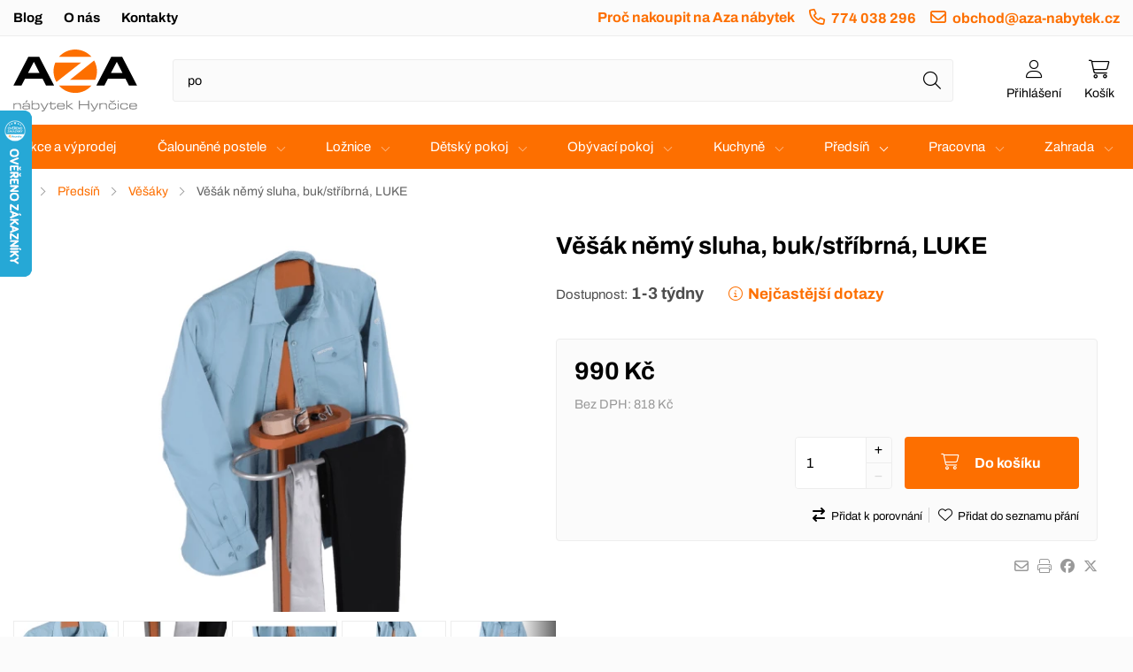

--- FILE ---
content_type: text/html; charset=utf-8
request_url: https://www.aza-nabytek.cz/predsin/vesaky/vesak-nemy-sluha-buk-stribrna-luke
body_size: 21343
content:
<!DOCTYPE html>
<html lang="cs" dir="ltr">
<head>
<meta charset="utf-8">
<title>Věšák němý sluha, buk/stříbrná, LUKE | Aza nábytek</title>
<meta name="viewport" content="width=device-width, initial-scale=1, minimum-scale=1">
<meta name="description" content="Věšák němý sluha, buk/stříbrná, LUKE za skvělou cenu na Aza nábytek.">
<meta name="keywords" content="Věšák němý sluha, buk/stříbrná, LUKE, Věšáky, Předsíň, Domů, Aza nábytek">
<meta name="robots" content="index, follow">
<meta name="author" content="Aza nábytek">
<meta property="og:site_name" content="Aza nábytek">
<meta property="og:title" content="Věšák němý sluha, buk/stříbrná, LUKE | Aza nábytek">
<meta property="og:description" content="Věšák němý sluha, buk/stříbrná, LUKE za skvělou cenu na Aza nábytek.">
<meta property="og:url" content="https://www.aza-nabytek.cz/predsin/vesaky/vesak-nemy-sluha-buk-stribrna-luke">
<meta property="og:image" content="https://www.aza-nabytek.cz/image/cache/catalog/feed_1/vesiak-luke-hneda-kov-1000x1000.webp">
<meta property="og:type" content="product">
<meta property="product:price:amount" content="990.00">
<meta property="product:price:currency" content="CZK">
<link rel="icon" type="image/png" href="https://www.aza-nabytek.cz/favicon.png">
<link rel="icon" type="image/x-icon" href="https://www.aza-nabytek.cz/favicon.ico">
<base href="https://www.aza-nabytek.cz/">
<link rel="canonical" href="https://www.aza-nabytek.cz/predsin/vesaky/vesak-nemy-sluha-buk-stribrna-luke">
<link rel="stylesheet" type="text/css" href="https://www.aza-nabytek.cz/catalog/view/stylesheet/stylesheet.css?v=260123">
<link rel="stylesheet" type="text/css" href="https://www.aza-nabytek.cz/catalog/view/stylesheet/cookieconsent.css">
<script src="https://www.aza-nabytek.cz/catalog/view/javascript/jquery/jquery.min.js?v=3.7.1"></script>
<script src="https://www.aza-nabytek.cz/catalog/view/javascript/jquery/jquery.scripts.min.js?v=251111"></script>
<script src="https://www.aza-nabytek.cz/catalog/view/javascript/common.js?v=251130"></script>
<script defer src="https://www.aza-nabytek.cz/index.php?route=product/product/js&pid=91703"></script>
<script type="application/ld+json">
{"@context":"https://schema.org","@graph":[{"@type":"Product","name":"Věšák němý sluha, buk/stříbrná, LUKE","image":"https://www.aza-nabytek.cz/image/cache/catalog/feed_1/vesiak-luke-hneda-kov-1000x1000.webp","offers":{"@type":"Offer","url":"https://www.aza-nabytek.cz/predsin/vesaky/vesak-nemy-sluha-buk-stribrna-luke","priceCurrency":"CZK","price":"990.00","itemCondition":"http://schema.org/NewCondition","availability":"https://schema.org/InStock","seller":{"@type":"Organization","name":"Aza nábytek"}}},{"@type":"BreadcrumbList","itemListElement":[{"@type":"ListItem","position":1,"item":{"@id":"https://www.aza-nabytek.cz/","name":"Aza nábytek"}},{"@type":"ListItem","position":2,"item":{"@id":"https://www.aza-nabytek.cz/predsin","name":"Předsíň"}},{"@type":"ListItem","position":3,"item":{"@id":"https://www.aza-nabytek.cz/predsin/vesaky","name":"Věšáky"}}]}]}</script>

<!-- Google Consent Mode 2.0 - Google Analytics 4 -->
<script>
window.dataLayer = window.dataLayer || [];
function gtag(){dataLayer.push(arguments);}
gtag('consent', 'default', {
  'ad_storage': 'denied',
  'ad_user_data': 'denied',
  'ad_personalization': 'denied',
  'analytics_storage': 'denied'
});
</script>

<!-- Global site tag (gtag.js) - Google Analytics 4 -->
<script async src="https://www.googletagmanager.com/gtag/js?id=G-YEBCL4VNK8"></script>
<script>
window.dataLayer = window.dataLayer || [];
function gtag(){dataLayer.push(arguments);}
gtag('js', new Date());
gtag('config', 'G-YEBCL4VNK8');
gtag('config', 'AW-881884142');
</script>

<script type="text/plain" data-cookiecategory="analytics">
gtag('consent', 'update', {
  'ad_storage': 'granted',
  'ad_user_data': 'granted',
  'ad_personalization': 'granted',
  'analytics_storage': 'granted'
});
</script>


<!-- Facebook Pixel -->
<script type="text/plain" data-cookiecategory="marketing">
!function(f,b,e,v,n,t,s)
{if(f.fbq)return;n=f.fbq=function(){n.callMethod?
n.callMethod.apply(n,arguments):n.queue.push(arguments)};
if(!f._fbq)f._fbq=n;n.push=n;n.loaded=!0;n.version='2.0';
n.queue=[];t=b.createElement(e);t.async=!0;
t.src=v;s=b.getElementsByTagName(e)[0];
s.parentNode.insertBefore(t,s)}(window,document,'script',
'https://connect.facebook.net/en_US/fbevents.js');
fbq('init', '145440782801393');
fbq('track', 'PageView');
fbq('track', 'ViewContent');
</script>

<!-- Biano Pixel -->
<script type="text/plain" data-cookiecategory="marketing">
!function(b,i,a,n,o,p,x){if(b.bianoTrack)return;o=b.bianoTrack=function(){o.callMethod?
o.callMethod.apply(o,arguments):o.queue.push(arguments)};
o.push=o;o.queue=[];p=i.createElement(a);p.async=!0;p.src=n;
x=i.getElementsByTagName(a)[0];x.parentNode.insertBefore(p,x)}(window,document,'script','https://pixel.biano.cz/min/pixel.js');
bianoTrack("init", "cz7fb02208ae756ee274d5402b41bfac6cb07682fc");
bianoTrack("track", "product_view", {"id":"91703"});
</script>


<!-- Favi Pixel -->
<script>
window.faviPartnerEventsTracking = window.faviPartnerEventsTracking || function() {
	window.faviPartnerEventsTracking.queue.push(arguments);
};
window.faviPartnerEventsTracking.queue = window.faviPartnerEventsTracking.queue || [];
window.faviPartnerEventsTracking("init", "czg6ralzqrmhdgbjbiqm5b6z90hw9jye", {
	debug: false,
});

window.faviPartnerEventsTracking("pageView");
window.faviPartnerEventsTracking("productDetailView", {"productId":"91703"});</script>
<script defer src="https://partner-events.favicdn.net/v1/partnerEventsTracking.js"></script>


<!-- Smartsupp Live Chat script -->
<script type="text/plain" data-cookiecategory="functional">
var _smartsupp = _smartsupp || {};
_smartsupp.key = '11e2e5dbcdba8f389366c2eaf26c4cc563b45f91';
window.smartsupp||(function(d) {
  var s,c,o=smartsupp=function(){ o._.push(arguments)};o._=[];
  s=d.getElementsByTagName('script')[0];c=d.createElement('script');
  c.type='text/javascript';c.charset='utf-8';c.async=true;
  c.src='https://www.smartsuppchat.com/loader.js?';s.parentNode.insertBefore(c,s);
})(document);
</script>

<!-- Hotjar Tracking -->
<script>
(function(h,o,t,j,a,r){
    h.hj=h.hj||function(){(h.hj.q=h.hj.q||[]).push(arguments)};
    h._hjSettings={hjid:5300589,hjsv:6};
    a=o.getElementsByTagName('head')[0];
    r=o.createElement('script');r.async=1;
    r.src=t+h._hjSettings.hjid+j+h._hjSettings.hjsv;
    a.appendChild(r);
})(window,document,'https://static.hotjar.com/c/hotjar-','.js?sv=');
</script>
</head>
<body id="page-product">

<script defer src="https://www.aza-nabytek.cz/catalog/view/javascript/cookieconsent.js"></script>

<noscript>
<div class="info-block ico warning"><strong>Tyto stránky vyžadují zapnutý JavaScript!!!</strong></div>
<img height="1" width="1" src="https://www.facebook.com/tr?id=145440782801393&ev=PageView&noscript=1" alt=""><img height="1" width="1" style="border-style:none;" alt="" src="//googleads.g.doubleclick.net/pagead/viewthroughconversion/881884142/?guid=ON&amp;script=0"></noscript>


<div id="header-wrapper">

<div id="menu-header-top-wrapper">
  <div id="menu-header-top">

    <ul id="menu-header-top-ul" class="left">

      
      		<li><a href="https://www.aza-nabytek.cz/index.php?route=information/article&amp;article_category_id=1">Blog</a></li>
	 
      <li><a href="https://www.aza-nabytek.cz/o-nas">O nás</a></li>
      <li class="last"><a href="https://www.aza-nabytek.cz/index.php?route=information/contact">Kontakty</a></li>

    </ul>

    <ul class="right">

      		<li><a href="https://www.aza-nabytek.cz/index.php?route=information/article&amp;article_category_id=2">Proč nakoupit na Aza nábytek</a></li>
	 
    <li><a href="tel:+420774038296" class="ico phone">774 038 296</a></li>    <li><a data-email="obchod zavinac aza-nabytek.cz" href="javascript:;" class="ico email">obchod&#64;aza-nabytek.cz</a></li>
            </ul>


  </div>
</div>



<div id="header">

    <a title="Aza nábytek" href="https://www.aza-nabytek.cz/" id="logo"></a>

    <div id="header-right">
     
<div id="login-header" class="dropdown header-item">
  <a rel="nofollow" href="https://www.aza-nabytek.cz/index.php?route=account/login" data-fancybox data-type="inline" data-src="#login-header .dropdown-menu.content" class="ico user modal"><span class="dropdown-toggle dropdown-disable"><span>Přihlášení</span></span></a>

<div class="dropdown-menu content">
<strong class="head-title">Můj účet</strong>

<form id="login_popup" novalidate>
  <table class="table-form">
    <tr>
      <th><label for="email_header">E-mail:</label></th>
      <td><input type="email" name="email" id="email_header" minlength="3" maxlength="96" placeholder="@" value="" autocomplete="email"></td>
    </tr>
    <tr>
      <th><label for="password_header">Heslo:</label></th>
      <td><input type="password" name="password" id="password_header" minlength="4" maxlength="40" value="" autocomplete="current-password"></td>
    </tr>
  </table>
  <div class="buttons single-button">
    <button type="button" id="button-login" class="button right">Přihlásit</button>
  </div>
</form>

<div class="link-horizontal text-center"><a rel="nofollow" href="https://www.aza-nabytek.cz/index.php?route=account/register" class="ico register"><strong>Registrace</strong></a><a rel="nofollow" href="https://www.aza-nabytek.cz/index.php?route=account/forgotten" class="ico support">Zapomenuté heslo</a></div>

<div class="social_login">
<h3 class="strike">Nebo</h3>
<div class="buttons multiple">
<a rel="nofollow" href="https://login.szn.cz/api/v1/oauth/auth?client_id=dffc171a546bbd131a8c240845061aa8c949a385e7019261&scope=identity%2Ccontact-phone&response_type=code&redirect_uri=https%3A%2F%2Fwww.aza-nabytek.cz%2Findex.php%3Froute%3Daccount%2Flogin%2Fseznam" class="button ico seznam">Přihlásit přes Seznam</a></div>
</div>
<script>
$(function() {

const $login_popup = $('#login_popup'),
	$button_confirm = $login_popup.find('#button-login');

$button_confirm.on('click', function() {
	$.ajax({
		url: 'index.php?route=common/login/login',
		data: $login_popup.find('input[name="email"], input[name="password"]').serialize(),
		type: 'POST',
		dataType: 'json',
		beforeSend: function() {
			$login_popup.find('.warning, .error').remove();
			$button_confirm.prop('disabled', true).addClass('confirm_ajax').html('Odesílá se...');
		},
		complete: function() {
			$button_confirm.prop('disabled', false).removeClass('confirm_ajax').html('Přihlásit');
		},
		success: function(json) {
			if (json['warning']) {
				$login_popup.find('.table-form').before('<div class="info-block ico warning">' + json['warning'] + '</div>');
			}

			if (json['error_email']) {
				$login_popup.find('input[name="email"]').addClass('form-error').after('<span class="info-block ico error">' + json['error_email'] + '</span>');
			}

			if (json['error_password']) {
				$login_popup.find('input[name="password"]').addClass('form-error').after('<span class="info-block ico error">' + json['error_password'] + '</span>');
				$login_popup.find('input[name="password"]').focus();
			}

			if (json['warning'] || json['error_email']) {
				$login_popup.find('input[name="email"]').focus();
			}

			if (json['success']){
				window.location.href = "https://www.aza-nabytek.cz/index.php?route=account/account";
			}
		}
	});
});

$login_popup.find('input').on('keydown', function(e) {
	if (e.key === 'Enter') {
		$login_popup.find('button').trigger('click');
	}
});

});
</script>

      </div>
</div>     
<div id="cart" class="dropdown header-item">
  <a rel="nofollow" href="https://www.aza-nabytek.cz/index.php?route=checkout/cart" class="ico cart" title="Košík je prázdný."><span class="dropdown-toggle dropdown-disable"><span>Košík</span></span></a>

  <div class="dropdown-menu content">
        <p class="empty">Košík je prázdný.</p>
    </div>
</div>    </div>


    <div id="search">
      <div class="input-button-search-wrapper"><input type="search" name="search" class="input-search" placeholder="Napište název zboží nebo kategorie" aria-label="Napište název zboží nebo kategorie" autocomplete="off"><button type="button" aria-label="Hledat" id="header-search" class="button-search icon ico search" data-minimum="Zadejte min 3 znaky!" data-description="0"></button></div>
    </div>

<script>
$(function() {
	DynamicPlaceholder(["postel Atlanta","rozkl\u00e1dac\u00ed pohovka","postel Oregon","zdravotn\u00ed matrace","boxspring Vegas","anatomick\u00fd pol\u0161t\u00e1\u0159","topper"]);
});
</script>

</div>


<div id="menu-header">

<div class="menu-button"><span>Kategorie</span></div>

  <div id="menu-header-inner">

  <ul id="menu-header-ul">
    <li><a href="https://www.aza-nabytek.cz/index.php?route=product/action_sellout">Akce a výprodej</a></li>

<li class="sub nolink"><a href="https://www.aza-nabytek.cz/calounene-postele">Čalouněné postele</a><span class="submenu-button"></span><ul class="menu-header-submenu"><li class="responsive-show"><a href="https://www.aza-nabytek.cz/calounene-postele">Celá nabídka</a></li><li class="sub link"><a href="https://www.aza-nabytek.cz/calounene-postele/postele-boxspring" class="title"><span class="image" style="background: url('https://www.aza-nabytek.cz/image/cache/catalog/calounene-postele/nove-postele/stazeny-soubor-17-655x655.webp')"></span>Postele boxspring</a><span class="submenu-button"></span><ul class="submenu"><li><a href="https://www.aza-nabytek.cz/calounene-postele/postele-boxspring/luxusni-manzelske-postele-oregon">Luxusní manželské postele Oregon</a></li><li><a href="https://www.aza-nabytek.cz/calounene-postele/postele-boxspring/postel-boxspring-samara-2">Postel boxspring Samara 2</a></li><li><a href="https://www.aza-nabytek.cz/calounene-postele/postele-boxspring/postel-boxspring-vegas">Postel boxspring Vegas</a></li><li><a href="https://www.aza-nabytek.cz/calounene-postele/postele-boxspring/americka-postel-boxspring-margita">Americká postel boxspring Margita</a></li><li><a href="https://www.aza-nabytek.cz/calounene-postele/postele-boxspring/postel-boxspring-baron-premium">Postel boxspring Baron premium</a></li><li><a href="https://www.aza-nabytek.cz/calounene-postele/postele-boxspring/postel-boxspring-baron-premium-plus">Postel boxspring Baron premium plus</a></li><li><a href="https://www.aza-nabytek.cz/calounene-postele/postele-boxspring/postel-boxspring-kleopatra">Postel boxspring Kleopatra</a></li><li><a href="https://www.aza-nabytek.cz/calounene-postele/postele-boxspring/postel-boxspring-kleopatra-1">Postel boxspring Kleopatra 1</a></li><li><a href="https://www.aza-nabytek.cz/calounene-postele/postele-boxspring/postel-boxspring-lotus">Postel boxspring Lotus</a></li><li><a href="https://www.aza-nabytek.cz/calounene-postele/postele-boxspring/postel-boxspring-nixon">Postel boxspring Nixon</a></li><li><a href="https://www.aza-nabytek.cz/calounene-postele/postele-boxspring/postel-boxspring-relax">Postel boxspring Relax</a></li><li><a href="https://www.aza-nabytek.cz/calounene-postele/postele-boxspring/postel-boxspring-salvador">Postel boxspring Salvador</a></li><li><a href="https://www.aza-nabytek.cz/calounene-postele/postele-boxspring/postel-boxspring-salvador-1">Postel boxspring Salvador 1</a></li><li><a href="https://www.aza-nabytek.cz/calounene-postele/postele-boxspring/postel-boxspring-samara">Postel boxspring Samara</a></li><li><a href="https://www.aza-nabytek.cz/calounene-postele/postele-boxspring/postel-boxspring-stela">Postel boxspring Stela</a></li><li><a href="https://www.aza-nabytek.cz/calounene-postele/postele-boxspring/postel-boxspring-stela-2">Postel boxspring Stela 2</a></li><li><a href="https://www.aza-nabytek.cz/calounene-postele/postele-boxspring/postel-boxspring-tandora">Postel boxspring Tandora</a></li><li><a href="https://www.aza-nabytek.cz/calounene-postele/postele-boxspring/postel-boxspring-texas">Postel boxspring Texas</a></li><li><a href="https://www.aza-nabytek.cz/calounene-postele/postele-boxspring/postel-boxspring-tobago">Postel boxspring Tobago</a></li><li><a href="https://www.aza-nabytek.cz/calounene-postele/postele-boxspring/postel-boxspring-tobago-plus">Postel boxspring Tobago plus</a></li><li><a href="https://www.aza-nabytek.cz/calounene-postele/postele-boxspring/postel-boxspring-tobago-premium-plus">Postel boxspring Tobago premium plus</a></li><li><a href="https://www.aza-nabytek.cz/calounene-postele/postele-boxspring/postel-boxspring-vera">Postel boxspring Vera</a></li><li><a href="https://www.aza-nabytek.cz/calounene-postele/postele-boxspring/americka-postel-dita">Americká postel Dita</a></li><li><a href="https://www.aza-nabytek.cz/calounene-postele/postele-boxspring/postel-boxspring-apolo">Postel boxspring Apolo</a></li><li><a href="https://www.aza-nabytek.cz/calounene-postele/postele-boxspring/postel-boxspring-baron">Postel boxspring Baron</a></li><li><a href="https://www.aza-nabytek.cz/calounene-postele/postele-boxspring/postel-boxspring-baron-plus">Postel boxspring Baron plus</a></li><li><a href="https://www.aza-nabytek.cz/calounene-postele/postele-boxspring/postel-boxspring-bella">Postel boxspring Bella</a></li><li><a href="https://www.aza-nabytek.cz/calounene-postele/postele-boxspring/postel-boxspring-berlin-2">Postel boxspring Berlin 2</a></li><li><a href="https://www.aza-nabytek.cz/calounene-postele/postele-boxspring/postel-boxspring-dublin">Postel boxspring Dublin</a></li><li><a href="https://www.aza-nabytek.cz/calounene-postele/postele-boxspring/postel-boxspring-korfu">Postel boxspring Korfu</a></li><li><a href="https://www.aza-nabytek.cz/calounene-postele/postele-boxspring/postel-boxspring-malta">Postel boxspring Malta</a></li><li><a href="https://www.aza-nabytek.cz/calounene-postele/postele-boxspring/postel-boxspring-monaco">Postel boxspring Monaco</a></li><li><a href="https://www.aza-nabytek.cz/calounene-postele/postele-boxspring/postel-boxspring-ondra">Postel boxspring Ondra</a></li><li><a href="https://www.aza-nabytek.cz/calounene-postele/postele-boxspring/postel-boxspring-sara">Postel boxspring Sara</a></li><li><a href="https://www.aza-nabytek.cz/calounene-postele/postele-boxspring/postel-boxspring-tobago-premium">Postel boxspring Tobago premium</a></li><li><a href="https://www.aza-nabytek.cz/calounene-postele/postele-boxspring/postel-boxspring-joker-plus">Postel boxspring Joker plus</a></li><li><a href="https://www.aza-nabytek.cz/calounene-postele/postele-boxspring/postel-boxspring-joker-premium">Postel boxspring Joker premium</a></li><li><a href="https://www.aza-nabytek.cz/calounene-postele/postele-boxspring/postel-boxspring-joker-premium-plus">Postel boxspring Joker premium plus</a></li><li><a href="https://www.aza-nabytek.cz/calounene-postele/postele-boxspring/postel-boxspring-berlin-1">Postel boxspring Berlin 1</a></li><li><a href="https://www.aza-nabytek.cz/calounene-postele/postele-boxspring/postel-boxspring-london">Postel boxspring London</a></li><li><a href="https://www.aza-nabytek.cz/calounene-postele/postele-boxspring/postel-boxspring-porto">Postel boxspring Porto</a></li><li><a href="https://www.aza-nabytek.cz/calounene-postele/postele-boxspring/postel-boxspring-preston">Postel boxspring Preston</a></li><li><a href="https://www.aza-nabytek.cz/calounene-postele/postele-boxspring/luxusni-manzelske-postele-jarma">Luxusní manželské postele Jarma</a></li><li><a href="https://www.aza-nabytek.cz/calounene-postele/postele-boxspring/luxusni-manzelske-postele-kansas">Luxusní manželské postele Kansas</a></li><li><a href="https://www.aza-nabytek.cz/calounene-postele/postele-boxspring/postel-boxspring-colorado">Postel boxspring Colorado</a></li><li><a href="https://www.aza-nabytek.cz/calounene-postele/postele-boxspring/postel-boxspring-matyas">Postel boxspring Matyas</a></li><li><a href="https://www.aza-nabytek.cz/calounene-postele/postele-boxspring/postel-boxspring-lincoln-cid468">Postel boxspring Lincoln</a></li><li><a href="https://www.aza-nabytek.cz/calounene-postele/postele-boxspring/postel-boxspring-twister">Postel boxspring Twister</a></li><li><a href="https://www.aza-nabytek.cz/calounene-postele/postele-boxspring/postel-boxspring-fox">Postel boxspring Fox</a></li><li><a href="https://www.aza-nabytek.cz/calounene-postele/postele-boxspring/postel-boxspring-palermo">Postel boxspring Palermo</a></li><li><a href="https://www.aza-nabytek.cz/calounene-postele/postele-boxspring/postel-boxspring-giza">Postel boxspring Giza</a></li><li><a href="https://www.aza-nabytek.cz/calounene-postele/postele-boxspring/postel-boxspring-nepal">Postel boxspring Nepál</a></li><li><a href="https://www.aza-nabytek.cz/calounene-postele/postele-boxspring/postel-boxspring-ravena">Postel boxspring Ravena</a></li><li><a href="https://www.aza-nabytek.cz/calounene-postele/postele-boxspring/postel-boxspring-hard-box">Postel boxspring Hard box</a></li><li><a href="https://www.aza-nabytek.cz/calounene-postele/postele-boxspring/postel-boxspring-burgas">Postel boxspring Burgas</a></li><li><a href="https://www.aza-nabytek.cz/calounene-postele/postele-boxspring/postel-boxspring-izmir">Postel boxspring Izmir</a></li><li><a href="https://www.aza-nabytek.cz/calounene-postele/postele-boxspring/postel-boxspring-praga">Postel boxspring Praga</a></li><li><a href="https://www.aza-nabytek.cz/calounene-postele/postele-boxspring/postel-boxspring-milano">Postel boxspring Milano</a></li><li><a href="https://www.aza-nabytek.cz/calounene-postele/postele-boxspring/postel-boxspring-boston">Postel boxspring Boston</a></li><li><a href="https://www.aza-nabytek.cz/calounene-postele/postele-boxspring/postel-boxspring-granada">Postel boxspring Granada</a></li><li><a href="https://www.aza-nabytek.cz/calounene-postele/postele-boxspring/postel-boxspring-grand">Postel boxspring Grand</a></li><li><a href="https://www.aza-nabytek.cz/calounene-postele/postele-boxspring/postel-boxspring-luna">Postel boxspring Luna</a></li><li><a href="https://www.aza-nabytek.cz/calounene-postele/postele-boxspring/postel-boxspring-aura-lux">Postel boxspring Aura Lux</a></li><li><a href="https://www.aza-nabytek.cz/calounene-postele/postele-boxspring/postel-boxspring-luxor">Postel boxspring Luxor</a></li><li><a href="https://www.aza-nabytek.cz/calounene-postele/postele-boxspring/postel-boxspring-aura">Postel boxspring Aura</a></li><li><a href="https://www.aza-nabytek.cz/calounene-postele/postele-boxspring/postel-boxspring-kronos">Postel boxspring Kronos</a></li><li><a href="https://www.aza-nabytek.cz/calounene-postele/postele-boxspring/postel-boxspring-tunis">Postel boxspring Tunis</a></li><li><a href="https://www.aza-nabytek.cz/calounene-postele/postele-boxspring/postel-boxspring-huron">Postel boxspring Huron</a></li><li><a href="https://www.aza-nabytek.cz/calounene-postele/postele-boxspring/postel-boxspring-tula">Postel boxspring Tula</a></li><li><a href="https://www.aza-nabytek.cz/calounene-postele/postele-boxspring/postel-boxspring-alova-s-led-osvetlenim">Postel boxspring Alova s LED osvětlením</a></li><li><a href="https://www.aza-nabytek.cz/calounene-postele/postele-boxspring/postel-boxspring-artemis">Postel boxspring Artemis</a></li><li><a href="https://www.aza-nabytek.cz/calounene-postele/postele-boxspring/postel-boxspring-basic">Postel boxspring Basic</a></li><li><a href="https://www.aza-nabytek.cz/calounene-postele/postele-boxspring/postel-boxspring-bonn">Postel boxspring Bonn</a></li><li><a href="https://www.aza-nabytek.cz/calounene-postele/postele-boxspring/postel-boxspring-bora">Postel boxspring Bora</a></li><li><a href="https://www.aza-nabytek.cz/calounene-postele/postele-boxspring/postel-boxspring-borneo">Postel boxspring Borneo</a></li><li><a href="https://www.aza-nabytek.cz/calounene-postele/postele-boxspring/postel-boxspring-falcon">Postel boxspring Falcon</a></li><li><a href="https://www.aza-nabytek.cz/calounene-postele/postele-boxspring/postel-boxspring-fancy">Postel boxspring Fancy</a></li><li><a href="https://www.aza-nabytek.cz/calounene-postele/postele-boxspring/postel-boxspring-kreta">Postel boxspring Kreta</a></li><li><a href="https://www.aza-nabytek.cz/calounene-postele/postele-boxspring/postel-boxspring-lena">Postel boxspring Lena</a></li><li><a href="https://www.aza-nabytek.cz/calounene-postele/postele-boxspring/postel-boxspring-malorca">Postel boxspring Malorca</a></li><li><a href="https://www.aza-nabytek.cz/calounene-postele/postele-boxspring/postel-boxspring-palacio">Postel boxspring Palacio</a></li><li><a href="https://www.aza-nabytek.cz/calounene-postele/postele-boxspring/postel-boxspring-solar">Postel boxspring Solar</a></li><li><a href="https://www.aza-nabytek.cz/calounene-postele/postele-boxspring/postel-boxspring-tesla">Postel boxspring Tesla</a></li><li><a href="https://www.aza-nabytek.cz/calounene-postele/postele-boxspring/postel-boxspring-best">Postel boxspring Best</a></li><li><a href="https://www.aza-nabytek.cz/calounene-postele/postele-boxspring/postel-boxspring-best-lux">Postel boxspring Best Lux</a></li><li><a href="https://www.aza-nabytek.cz/calounene-postele/postele-boxspring/postel-boxspring-bonas">Postel boxspring Bonas</a></li><li><a href="https://www.aza-nabytek.cz/calounene-postele/postele-boxspring/postel-boxspring-dora">Postel boxspring Dora</a></li><li><a href="https://www.aza-nabytek.cz/calounene-postele/postele-boxspring/postel-boxspring-harmony-led">Postel boxspring Harmony Led</a></li><li><a href="https://www.aza-nabytek.cz/calounene-postele/postele-boxspring/postel-boxspring-hunt">Postel boxspring Hunt</a></li><li><a href="https://www.aza-nabytek.cz/calounene-postele/postele-boxspring/postel-boxspring-evita">Postel boxspring Evita</a></li><li><a href="https://www.aza-nabytek.cz/calounene-postele/postele-boxspring/postel-boxspring-primo">Postel boxspring Primo</a></li><li><a href="https://www.aza-nabytek.cz/calounene-postele/postele-boxspring/postel-boxspring-roxy">Postel boxspring Roxy</a></li><li><a href="https://www.aza-nabytek.cz/calounene-postele/postele-boxspring/postel-boxspring-riviera">Postel boxspring Riviera</a></li><li><a href="https://www.aza-nabytek.cz/calounene-postele/postele-boxspring/postel-boxspring-riviera-lux">Postel boxspring Riviera Lux</a></li><li><a href="https://www.aza-nabytek.cz/calounene-postele/postele-boxspring/postel-boxspring-real">Postel boxspring Real</a></li><li><a href="https://www.aza-nabytek.cz/calounene-postele/postele-boxspring/postel-boxspring-prima">Postel boxspring Prima</a></li><li><a href="https://www.aza-nabytek.cz/calounene-postele/postele-boxspring/postel-boxspring-ted">Postel boxspring Ted</a></li><li><a href="https://www.aza-nabytek.cz/calounene-postele/postele-boxspring/postel-boxspring-atom">Postel boxspring Atom</a></li><li><a href="https://www.aza-nabytek.cz/calounene-postele/postele-boxspring/postel-boxspring-ikarus">Postel boxspring Ikarus</a></li><li><a href="https://www.aza-nabytek.cz/calounene-postele/postele-boxspring/postel-boxspring-kleo">Postel boxspring Kleo</a></li><li><a href="https://www.aza-nabytek.cz/calounene-postele/postele-boxspring/postel-boxspring-saturn">Postel boxspring Saturn</a></li><li><a href="https://www.aza-nabytek.cz/calounene-postele/postele-boxspring/postel-boxspring-neapol">Postel boxspring Neapol</a></li><li><a href="https://www.aza-nabytek.cz/calounene-postele/postele-boxspring/postel-boxspring-alaska">Postel boxspring Alaska</a></li><li><a href="https://www.aza-nabytek.cz/calounene-postele/postele-boxspring/postel-boxspring-neptun">Postel boxspring Neptun</a></li><li><a href="https://www.aza-nabytek.cz/calounene-postele/postele-boxspring/postel-boxspring-chester">Postel boxspring Chester</a></li><li><a href="https://www.aza-nabytek.cz/calounene-postele/postele-boxspring/postel-boxspring-trend">Postel boxspring Trend</a></li><li><a href="https://www.aza-nabytek.cz/calounene-postele/postele-boxspring/postel-boxspring-brend">Postel boxspring Brend</a></li><li><a href="https://www.aza-nabytek.cz/calounene-postele/postele-boxspring/postel-boxspring-denim">Postel boxspring Denim</a></li><li><a href="https://www.aza-nabytek.cz/calounene-postele/postele-boxspring/postel-boxspring-livia">Postel boxspring Livia</a></li><li><a href="https://www.aza-nabytek.cz/calounene-postele/postele-boxspring/postel-boxspring-armani">Postel boxspring Armani</a></li><li><a href="https://www.aza-nabytek.cz/calounene-postele/postele-boxspring/postel-boxspring-loris">Postel boxspring Loris</a></li><li><a href="https://www.aza-nabytek.cz/calounene-postele/postele-boxspring/postel-boxspring-magma">Postel boxspring Magma</a></li><li><a href="https://www.aza-nabytek.cz/calounene-postele/postele-boxspring/postel-boxspring-merol">Postel boxspring Merol</a></li><li><a href="https://www.aza-nabytek.cz/calounene-postele/postele-boxspring/postel-boxspring-ringo">Postel boxspring Ringo</a></li><li><a href="https://www.aza-nabytek.cz/calounene-postele/postele-boxspring/postel-boxspring-empire">Postel boxspring Empire</a></li><li><a href="https://www.aza-nabytek.cz/calounene-postele/postele-boxspring/postel-boxspring-boa">Postel boxspring Boa</a></li><li><a href="https://www.aza-nabytek.cz/calounene-postele/postele-boxspring/postel-boxspring-liam">Postel boxspring Liam</a></li><li><a href="https://www.aza-nabytek.cz/calounene-postele/postele-boxspring/postel-boxspring-star">Postel boxspring Star</a></li><li><a href="https://www.aza-nabytek.cz/calounene-postele/postele-boxspring/postel-boxspring-ferata">Postel boxspring Ferata</a></li><li><a href="https://www.aza-nabytek.cz/calounene-postele/postele-boxspring/postel-boxspring-riana">Postel boxspring Riana</a></li></ul></li><li class="sub link"><a href="https://www.aza-nabytek.cz/calounene-postele/postele-s-rostem" class="title"><span class="image" style="background: url('https://www.aza-nabytek.cz/image/cache/catalog/calounene-postele/modul-nove/postel-modul-inari91-inari96-655x655.webp')"></span>Postele s roštem</a><span class="submenu-button"></span><ul class="submenu"><li><a href="https://www.aza-nabytek.cz/calounene-postele/postele-s-rostem/vysoke-calounene-postele-atlanta">Vysoké čalouněné postele Atlanta</a></li><li><a href="https://www.aza-nabytek.cz/calounene-postele/postele-s-rostem/calounena-postel-alex">Čalouněná postel Alex</a></li><li><a href="https://www.aza-nabytek.cz/calounene-postele/postele-s-rostem/calounene-postele-dakota">Čalouněné postele Dakota</a></li><li><a href="https://www.aza-nabytek.cz/calounene-postele/postele-s-rostem/calounene-postele-polar-s-led-osvetlenim">Čalouněné postele Polar s LED osvětlením</a></li><li><a href="https://www.aza-nabytek.cz/calounene-postele/postele-s-rostem/calounene-postele-senator">Čalouněné postele Senátor</a></li><li><a href="https://www.aza-nabytek.cz/calounene-postele/postele-s-rostem/vysoke-calounene-postele-torino">Vysoké čalouněné postele Torino</a></li><li><a href="https://www.aza-nabytek.cz/calounene-postele/postele-s-rostem/calounene-postele-s-polohovacim-rostem-moly">Čalouněné postele s polohovacím roštem Moly</a></li><li><a href="https://www.aza-nabytek.cz/calounene-postele/postele-s-rostem/luxusni-calounene-postele-polar-plus">Luxusní čalouněné postele Polar plus</a></li><li><a href="https://www.aza-nabytek.cz/calounene-postele/postele-s-rostem/calounena-postel-mantra">Čalouněná postel Mantra</a></li><li><a href="https://www.aza-nabytek.cz/calounene-postele/postele-s-rostem/calounena-postel-merkur">Čalouněná postel Merkur</a></li><li><a href="https://www.aza-nabytek.cz/calounene-postele/postele-s-rostem/calounena-postel-primator">Čalouněná postel Primator</a></li><li><a href="https://www.aza-nabytek.cz/calounene-postele/postele-s-rostem/calounena-postel-rosa">Čalouněná postel Rosa</a></li><li><a href="https://www.aza-nabytek.cz/calounene-postele/postele-s-rostem/calounene-postele-cremona">Čalouněné postele Cremona</a></li><li><a href="https://www.aza-nabytek.cz/calounene-postele/postele-s-rostem/calounene-postele-indigo">Čalouněné postele Indigo</a></li><li><a href="https://www.aza-nabytek.cz/calounene-postele/postele-s-rostem/calounene-postele-s-masivnim-rostem-jupiter">Čalouněné postele s masivním roštem Jupiter</a></li><li><a href="https://www.aza-nabytek.cz/calounene-postele/postele-s-rostem/calounene-postele-toro">Čalouněné postele Toro</a></li><li><a href="https://www.aza-nabytek.cz/calounene-postele/postele-s-rostem/postele-se-supliky-panama">Postele se šuplíky Panama</a></li><li><a href="https://www.aza-nabytek.cz/calounene-postele/postele-s-rostem/calounene-postele-nube">Čalouněné postele Nube</a></li><li><a href="https://www.aza-nabytek.cz/calounene-postele/postele-s-rostem/calounene-postele-zeus">Čalouněné postele Zeus</a></li><li><a href="https://www.aza-nabytek.cz/calounene-postele/postele-s-rostem/luxusni-postele-oskar">Luxusní postele Oskar</a></li><li><a href="https://www.aza-nabytek.cz/calounene-postele/postele-s-rostem/calounene-postele-s-polohovacim-rostem-island">Čalouněné postele s polohovacím roštem Island</a></li><li><a href="https://www.aza-nabytek.cz/calounene-postele/postele-s-rostem/vysoke-calounene-postele-megan">Vysoké čalouněné postele Megan</a></li><li><a href="https://www.aza-nabytek.cz/calounene-postele/postele-s-rostem/vysoke-calounene-postele-modul-60-cm">Vysoké čalouněné postele Modul 60 cm</a></li><li><a href="https://www.aza-nabytek.cz/calounene-postele/postele-s-rostem/vysoke-calounene-postele-tera">Vysoké čalouněné postele Tera</a></li><li><a href="https://www.aza-nabytek.cz/calounene-postele/postele-s-rostem/calounena-postel-amelie">Čalouněná postel Amelie</a></li><li><a href="https://www.aza-nabytek.cz/calounene-postele/postele-s-rostem/postel-se-supliky-meteor">Postel se šuplíky Meteor</a></li><li><a href="https://www.aza-nabytek.cz/calounene-postele/postele-s-rostem/calounena-postel-adel">Čalouněná postel Adel</a></li><li><a href="https://www.aza-nabytek.cz/calounene-postele/postele-s-rostem/calounene-postele-modul-47-cm">Čalouněné postele Modul 47 cm</a></li><li><a href="https://www.aza-nabytek.cz/calounene-postele/postele-s-rostem/vysoke-calounene-postele-modul-70-cm">Vysoké čalouněné postele Modul 70 cm</a></li><li><a href="https://www.aza-nabytek.cz/calounene-postele/postele-s-rostem/vysoke-calounene-postele-kappa">Vysoké čalouněné postele Kappa</a></li><li><a href="https://www.aza-nabytek.cz/calounene-postele/postele-s-rostem/vysoka-calounena-postel-vanesa-62-cm">Vysoká čalouněná postel Vanesa 62 cm</a></li><li><a href="https://www.aza-nabytek.cz/calounene-postele/postele-s-rostem/vysoka-calounena-postel-vanesa-72-cm">Vysoká čalouněná postel Vanesa 72 cm</a></li><li><a href="https://www.aza-nabytek.cz/calounene-postele/postele-s-rostem/calounena-postel-vanesa">Čalouněná postel Vanesa</a></li><li><a href="https://www.aza-nabytek.cz/calounene-postele/postele-s-rostem/vysoka-calounena-postel-laura">Vysoká čalouněná postel Laura</a></li><li><a href="https://www.aza-nabytek.cz/calounene-postele/postele-s-rostem/calounena-postel-verona-55-cm">Čalouněná postel Verona 55 cm</a></li><li><a href="https://www.aza-nabytek.cz/calounene-postele/postele-s-rostem/calounena-postel-karino">Čalouněná postel Karino</a></li><li><a href="https://www.aza-nabytek.cz/calounene-postele/postele-s-rostem/calounene-postele-alison">Čalouněné postele Alison</a></li><li><a href="https://www.aza-nabytek.cz/calounene-postele/postele-s-rostem/calounene-postele-aviana">Čalouněné postele Aviana</a></li><li><a href="https://www.aza-nabytek.cz/calounene-postele/postele-s-rostem/calounene-postele-bobby">Čalouněné postele Bobby</a></li><li><a href="https://www.aza-nabytek.cz/calounene-postele/postele-s-rostem/calounene-postele-borja">Čalouněné postele Borja</a></li><li><a href="https://www.aza-nabytek.cz/calounene-postele/postele-s-rostem/calounene-postele-briana">Čalouněné postele Briana</a></li><li><a href="https://www.aza-nabytek.cz/calounene-postele/postele-s-rostem/calounene-postele-chantal">Čalouněné postele Chantal</a></li><li><a href="https://www.aza-nabytek.cz/calounene-postele/postele-s-rostem/calounene-postele-elezar">Čalouněné postele Elezar</a></li><li><a href="https://www.aza-nabytek.cz/calounene-postele/postele-s-rostem/calounene-postele-eliana">Čalouněné postele Eliana</a></li><li><a href="https://www.aza-nabytek.cz/calounene-postele/postele-s-rostem/calounena-postel-gelja">Čalouněná postel Gelja</a></li><li><a href="https://www.aza-nabytek.cz/calounene-postele/postele-s-rostem/calounena-postel-irmina">Čalouněná postel Irmina</a></li><li><a href="https://www.aza-nabytek.cz/calounene-postele/postele-s-rostem/calounene-postele-joris">Čalouněné postele Joris</a></li><li><a href="https://www.aza-nabytek.cz/calounene-postele/postele-s-rostem/calounene-postele-kelvin">Čalouněné postele Kelvin</a></li><li><a href="https://www.aza-nabytek.cz/calounene-postele/postele-s-rostem/calounene-postele-kornelie">Čalouněné postele Kornelie</a></li><li><a href="https://www.aza-nabytek.cz/calounene-postele/postele-s-rostem/calounene-postele-kristin">Čalouněné postele Kristin</a></li><li><a href="https://www.aza-nabytek.cz/calounene-postele/postele-s-rostem/calounene-postele-michaela">Čalouněné postele Michaela</a></li><li><a href="https://www.aza-nabytek.cz/calounene-postele/postele-s-rostem/calounene-postele-nikki">Čalouněné postele Nikki</a></li><li><a href="https://www.aza-nabytek.cz/calounene-postele/postele-s-rostem/calounene-postele-olly">Čalouněné postele Olly</a></li><li><a href="https://www.aza-nabytek.cz/calounene-postele/postele-s-rostem/calounene-postele-paloma">Čalouněné postele Paloma</a></li><li><a href="https://www.aza-nabytek.cz/calounene-postele/postele-s-rostem/calounene-postele-saimi">Čalouněné postele Saimi</a></li><li><a href="https://www.aza-nabytek.cz/calounene-postele/postele-s-rostem/calounene-postele-sara">Čalouněné postele Sára</a></li><li><a href="https://www.aza-nabytek.cz/calounene-postele/postele-s-rostem/calounene-postele-saskie">Čalouněné postele Saskie</a></li><li><a href="https://www.aza-nabytek.cz/calounene-postele/postele-s-rostem/calounene-postele-timea">Čalouněné postele TImea</a></li><li><a href="https://www.aza-nabytek.cz/calounene-postele/postele-s-rostem/calounene-postele-silviana">Čalouněné postele Silviana</a></li><li><a href="https://www.aza-nabytek.cz/calounene-postele/postele-s-rostem/calounene-postele-simon">Čalouněné postele Simon</a></li><li><a href="https://www.aza-nabytek.cz/calounene-postele/postele-s-rostem/calounene-postele-skin">Čalouněné postele Skin</a></li><li><a href="https://www.aza-nabytek.cz/calounene-postele/postele-s-rostem/calounene-postele-tobin">Čalouněné postele Tobin</a></li><li><a href="https://www.aza-nabytek.cz/calounene-postele/postele-s-rostem/calounene-postele-toriana">Čalouněné postele Toriana</a></li><li><a href="https://www.aza-nabytek.cz/calounene-postele/postele-s-rostem/calounene-postele-tristan">Čalouněné postele Tristan</a></li><li><a href="https://www.aza-nabytek.cz/calounene-postele/postele-s-rostem/calounene-postele-georgia">Čalouněné postele Georgia</a></li><li><a href="https://www.aza-nabytek.cz/calounene-postele/postele-s-rostem/calounene-postele-valerie">Čalouněné postele Valerie</a></li><li><a href="https://www.aza-nabytek.cz/calounene-postele/postele-s-rostem/calounene-postele-veneta">Čalouněné postele Veneta</a></li><li><a href="https://www.aza-nabytek.cz/calounene-postele/postele-s-rostem/calounene-postele-villy">Čalouněné postele Villy</a></li><li><a href="https://www.aza-nabytek.cz/calounene-postele/postele-s-rostem/calounene-postele-mindy">Čalouněné postele Mindy</a></li><li><a href="https://www.aza-nabytek.cz/calounene-postele/postele-s-rostem/calounene-postele-kaisa">Čalouněné postele Kaisa</a></li><li><a href="https://www.aza-nabytek.cz/calounene-postele/postele-s-rostem/calounene-postele-manila">Čalouněné postele Manila</a></li><li><a href="https://www.aza-nabytek.cz/calounene-postele/postele-s-rostem/calounene-postele-zaska">Čalouněné postele Zaska</a></li><li><a href="https://www.aza-nabytek.cz/calounene-postele/postele-s-rostem/calounene-postele-elsie">Čalouněné postele Elsie</a></li><li><a href="https://www.aza-nabytek.cz/calounene-postele/postele-s-rostem/calounene-postele-kesada">Čalouněné postele Kesada</a></li><li><a href="https://www.aza-nabytek.cz/calounene-postele/postele-s-rostem/calounene-postele-jada">Čalouněné postele Jada</a></li><li><a href="https://www.aza-nabytek.cz/calounene-postele/postele-s-rostem/calounene-postele-mikel">Čalouněné postele Mikel</a></li><li><a href="https://www.aza-nabytek.cz/calounene-postele/postele-s-rostem/calounene-postele-filida">Čalouněné postele Filida</a></li><li><a href="https://www.aza-nabytek.cz/calounene-postele/postele-s-rostem/calounene-postele-nuvola">Čalouněné postele Nuvola</a></li></ul></li><li class="sub link"><a href="https://www.aza-nabytek.cz/calounene-postele/postele-skladem" class="title"><span class="image" style="background: url('https://www.aza-nabytek.cz/image/cache/catalog/calounene-postele/milano/postel-boxspring-milano-inari91-bila-655x655.webp')"></span>Postele skladem</a><span class="submenu-button"></span><ul class="submenu"><li><a href="https://www.aza-nabytek.cz/calounene-postele/postele-skladem/postele-120x200-cm">Postele 120x200 cm</a></li><li><a href="https://www.aza-nabytek.cz/calounene-postele/postele-skladem/postele-140x200-cm">Postele 140x200 cm</a></li><li><a href="https://www.aza-nabytek.cz/calounene-postele/postele-skladem/postele-160x200-cm">Postele 160x200 cm</a></li><li><a href="https://www.aza-nabytek.cz/calounene-postele/postele-skladem/postele-180x200-cm">Postele 180x200 cm</a></li></ul></li><li><a href="https://www.aza-nabytek.cz/calounene-postele/rozkladaci-pohovky-na-kazdodenni-spani" class="title"><span class="image" style="background: url('https://www.aza-nabytek.cz/image/cache/catalog/calounene-postele/pohovka-novel/lux-3/sedac-ka-s-ediva-1-655x655.webp')"></span>Rozkládací pohovky na každodenní spaní</a></li><li><a href="https://www.aza-nabytek.cz/calounene-postele/valendy" class="title"><span class="image" style="background: url('https://www.aza-nabytek.cz/image/cache/catalog/feed_4/281-1-655x655.webp')"></span>Válendy</a></li><li class="sub link"><a href="https://www.aza-nabytek.cz/calounene-postele/postele-bez-cela" class="title"><span class="image" style="background: url('https://www.aza-nabytek.cz/image/cache/catalog/calounene-postele/postel_atlanta/atlanta-bez-cela/modra-bez-cela-4-655x655.webp')"></span>Postele bez čela</a><span class="submenu-button"></span><ul class="submenu"><li><a href="https://www.aza-nabytek.cz/calounene-postele/postele-bez-cela/boxspringove-postele-bez-cela-margita">Boxspringové postele bez čela Margita</a></li><li><a href="https://www.aza-nabytek.cz/calounene-postele/postele-bez-cela/postel-bez-cela-atlanta">Postel bez čela Atlanta</a></li><li><a href="https://www.aza-nabytek.cz/calounene-postele/postele-bez-cela/postel-bez-cela-kansas">Postel bez čela Kansas</a></li><li><a href="https://www.aza-nabytek.cz/calounene-postele/postele-bez-cela/postel-bez-cela-meteor">Postel bez čela Meteor</a></li><li><a href="https://www.aza-nabytek.cz/calounene-postele/postele-bez-cela/postel-bez-cela-samara">Postel bez čela Samara</a></li><li><a href="https://www.aza-nabytek.cz/calounene-postele/postele-bez-cela/postel-bez-cela-stela">Postel bez čela Stela</a></li><li><a href="https://www.aza-nabytek.cz/calounene-postele/postele-bez-cela/postel-bez-cela-torino">Postel bez čela Torino</a></li><li><a href="https://www.aza-nabytek.cz/calounene-postele/postele-bez-cela/postel-bez-cela-samara-2">Postel bez čela Samara 2</a></li></ul></li><li><a href="https://www.aza-nabytek.cz/calounene-postele/calounene-postele-s-bocnim-celem" class="title"><span class="image" style="background: url('https://www.aza-nabytek.cz/image/cache/catalog/calounene-postele/kontinentalni-postele-boxspring/riga-preston-29-1-655x655.webp')"></span>Čalouněné postele s bočním čelem</a></li><li><a href="https://www.aza-nabytek.cz/calounene-postele/prodlouzene-postele" class="title"><span class="image" style="background: url('https://www.aza-nabytek.cz/image/cache/catalog/calounene-postele/postel-mona/postel-atlanta-vinova-655x655.webp')"></span>Prodloužené postele</a></li><li><a href="https://www.aza-nabytek.cz/calounene-postele/nadrozmerne-postele" class="title"><span class="image" style="background: url('https://www.aza-nabytek.cz/image/cache/catalog/blog/postel-velka-zelena-2-655x655.webp')"></span>Nadrozměrné postele</a></li><li><a href="https://www.aza-nabytek.cz/calounene-postele/calounene-celo-postele" class="title"><span class="image" style="background: url('https://www.aza-nabytek.cz/image/cache/catalog/cela-postele/giza-655x655.webp')"></span>Čalouněné čelo postele</a></li></ul></li>
<li class="sub nolink"><a href="https://www.aza-nabytek.cz/loznice">Ložnice</a><span class="submenu-button"></span><ul class="menu-header-submenu"><li class="responsive-show"><a href="https://www.aza-nabytek.cz/loznice">Celá nabídka</a></li><li class="sub link"><a href="https://www.aza-nabytek.cz/loznice/calounene-postele" class="title"><span class="image" style="background: url('https://www.aza-nabytek.cz/image/cache/catalog/bannery/p08-180-malmo-new-08-bila-655x655.webp')"></span>Čalouněné postele</a><span class="submenu-button"></span><ul class="submenu"><li><a href="https://www.aza-nabytek.cz/loznice/calounene-postele/postele-boxspring">Postele boxspring</a></li><li><a href="https://www.aza-nabytek.cz/loznice/calounene-postele/postele-s-rostem">Postele s roštem</a></li><li><a href="https://www.aza-nabytek.cz/loznice/calounene-postele/postele-skladem">Postele skladem</a></li><li><a href="https://www.aza-nabytek.cz/loznice/calounene-postele/rozkladaci-pohovky-na-kazdodenni-spani">Rozkládací pohovky na každodenní spaní</a></li><li><a href="https://www.aza-nabytek.cz/loznice/calounene-postele/valendy">Válendy</a></li><li><a href="https://www.aza-nabytek.cz/loznice/calounene-postele/postele-bez-cela">Postele bez čela</a></li><li><a href="https://www.aza-nabytek.cz/loznice/calounene-postele/calounene-postele-s-bocnim-celem">Čalouněné postele s bočním čelem</a></li><li><a href="https://www.aza-nabytek.cz/loznice/calounene-postele/prodlouzene-postele">Prodloužené postele</a></li><li><a href="https://www.aza-nabytek.cz/loznice/calounene-postele/nadrozmerne-postele">Nadrozměrné postele</a></li><li><a href="https://www.aza-nabytek.cz/loznice/calounene-postele/calounene-celo-postele">Čalouněné čelo postele</a></li></ul></li><li class="sub link"><a href="https://www.aza-nabytek.cz/loznice/postele-drevene-a-kovove" class="title"><span class="image" style="background: url('https://www.aza-nabytek.cz/image/cache/catalog/borovicovy-nabytek/sektorovy-nabytek-z-borovice/amanda/amanda-postel-655x655.webp')"></span>Postele dřevěné a kovové</a><span class="submenu-button"></span><ul class="submenu"><li><a href="https://www.aza-nabytek.cz/loznice/postele-drevene-a-kovove/sklapeci-postele">Sklápěcí postele</a></li><li><a href="https://www.aza-nabytek.cz/loznice/postele-drevene-a-kovove/kovove-postele-cid174">Kovové postele</a></li><li><a href="https://www.aza-nabytek.cz/loznice/postele-drevene-a-kovove/drevene-postele">Dřevěné postele</a></li></ul></li><li><a href="https://www.aza-nabytek.cz/loznice/cela-posteli" class="title"><span class="image" style="background: url('https://www.aza-nabytek.cz/image/cache/catalog/cela-postele/atlanta-655x655.webp')"></span>Čela postelí</a></li><li class="sub link"><a href="https://www.aza-nabytek.cz/loznice/rosty-do-postele" class="title"><span class="image" style="background: url('https://www.aza-nabytek.cz/image/cache/catalog/kategorie/kategorie03-655x655.webp')"></span>Rošty do postele</a><span class="submenu-button"></span><ul class="submenu"><li><a href="https://www.aza-nabytek.cz/loznice/rosty-do-postele/polohovaci-rosty">Polohovací rošty</a></li><li><a href="https://www.aza-nabytek.cz/loznice/rosty-do-postele/pevne-rosty">Pevné rošty</a></li><li><a href="https://www.aza-nabytek.cz/loznice/rosty-do-postele/rosty-s-vysokou-nosnosti">Rošty s vysokou nosností</a></li></ul></li><li class="sub link"><a href="https://www.aza-nabytek.cz/loznice/matrace" class="title"><span class="image" style="background: url('https://www.aza-nabytek.cz/image/cache/catalog/kategorie/kategorie04-655x655.webp')"></span>Matrace</a><span class="submenu-button"></span><ul class="submenu"><li><a href="https://www.aza-nabytek.cz/loznice/matrace/zdravotni-matrace">Zdravotní matrace</a></li><li><a href="https://www.aza-nabytek.cz/loznice/matrace/pruzinove-matrace">Pružinové matrace</a></li><li><a href="https://www.aza-nabytek.cz/loznice/matrace/latexove-matrace">Latexové matrace</a></li><li><a href="https://www.aza-nabytek.cz/loznice/matrace/penove-matrace">Pěnové matrace</a></li><li><a href="https://www.aza-nabytek.cz/loznice/matrace/detske-matrace">Dětské matrace</a></li><li><a href="https://www.aza-nabytek.cz/loznice/matrace/matrace-s-vysokou-nosnosti">Matrace s vysokou nosností</a></li><li><a href="https://www.aza-nabytek.cz/loznice/matrace/skladaci-matrace">Skládací matrace</a></li></ul></li><li><a href="https://www.aza-nabytek.cz/loznice/topper-a-chranic-matraci" class="title"><span class="image" style="background: url('https://www.aza-nabytek.cz/image/cache/catalog/matrace-ostas/lp-podlozka-655x655.webp')"></span>Topper a chránič matrací</a></li><li class="sub link"><a href="https://www.aza-nabytek.cz/loznice/skrine" class="title"><span class="image" style="background: url('https://www.aza-nabytek.cz/image/cache/catalog/skrine-komody/skrin-s-posuvnymi-dvermi/1298-200-655x655.webp')"></span>Skříně</a><span class="submenu-button"></span><ul class="submenu"><li><a href="https://www.aza-nabytek.cz/loznice/skrine/rohove-satni-skrine">Rohové šatní skříně</a></li><li><a href="https://www.aza-nabytek.cz/loznice/skrine/kombinovane-skrine">Kombinované skříně</a></li><li><a href="https://www.aza-nabytek.cz/loznice/skrine/policove-skrine">Policové skříně</a></li><li><a href="https://www.aza-nabytek.cz/loznice/skrine/satni-skrine">Šatní skříně</a></li><li><a href="https://www.aza-nabytek.cz/loznice/skrine/satni-skrine-s-posuvnymi-dvermi">Šatní skříně s posuvnými dveřmi</a></li></ul></li><li class="sub link"><a href="https://www.aza-nabytek.cz/loznice/nocni-stolky" class="title"><span class="image" style="background: url('https://www.aza-nabytek.cz/image/cache/catalog/tempo-kondela/135745613-655x655.webp')"></span>Noční stolky</a><span class="submenu-button"></span><ul class="submenu"><li><a href="https://www.aza-nabytek.cz/loznice/nocni-stolky/drevene-nocni-stolky">Dřevěné noční stolky</a></li><li><a href="https://www.aza-nabytek.cz/loznice/nocni-stolky/calounene-nocni-stolky">Čalouněné noční stolky</a></li><li><a href="https://www.aza-nabytek.cz/loznice/nocni-stolky/toaletni-stolky">Toaletní stolky</a></li></ul></li><li class="sub link"><a href="https://www.aza-nabytek.cz/loznice/loznicove-sestavy" class="title"><span class="image" style="background: url('https://www.aza-nabytek.cz/image/cache/catalog/feed_1/gabriela-komplet-spalna-08-655x655.webp')"></span>Ložnicové sestavy</a><span class="submenu-button"></span><ul class="submenu"><li><a href="https://www.aza-nabytek.cz/loznice/loznicove-sestavy/armeny">Armeny</a></li><li><a href="https://www.aza-nabytek.cz/loznice/loznicove-sestavy/loznice-airon">Ložnice Airon</a></li><li><a href="https://www.aza-nabytek.cz/loznice/loznicove-sestavy/loznice-amoni">Ložnice Amoni</a></li><li><a href="https://www.aza-nabytek.cz/loznice/loznicove-sestavy/loznice-angel">Ložnice Angel</a></li><li><a href="https://www.aza-nabytek.cz/loznice/loznicove-sestavy/loznice-asiena">Ložnice Asiena</a></li><li><a href="https://www.aza-nabytek.cz/loznice/loznicove-sestavy/loznice-asim">Ložnice Asim</a></li><li><a href="https://www.aza-nabytek.cz/loznice/loznicove-sestavy/loznice-bafra">Ložnice Bafra</a></li><li><a href="https://www.aza-nabytek.cz/loznice/loznicove-sestavy/loznice-cezanne-bila">Ložnice Cezanne bílá</a></li><li><a href="https://www.aza-nabytek.cz/loznice/loznicove-sestavy/loznice-cezanne-milano-crem-cid358">Ložnice Cezanne milano/crem</a></li><li><a href="https://www.aza-nabytek.cz/loznice/loznicove-sestavy/loznice-cezanne-sonoma-cid822">Ložnice Cezanne sonoma</a></li><li><a href="https://www.aza-nabytek.cz/loznice/loznicove-sestavy/loznice-dorsi">Ložnice Dorsi</a></li><li><a href="https://www.aza-nabytek.cz/loznice/loznicove-sestavy/loznice-eyco">Ložnice Eyco</a></li><li><a href="https://www.aza-nabytek.cz/loznice/loznicove-sestavy/loznice-fidel">Ložnice Fidel</a></li><li><a href="https://www.aza-nabytek.cz/loznice/loznicove-sestavy/loznice-gabriela">Ložnice Gabriela</a></li><li><a href="https://www.aza-nabytek.cz/loznice/loznicove-sestavy/loznice-grand">Ložnice Grand</a></li><li><a href="https://www.aza-nabytek.cz/loznice/loznicove-sestavy/loznice-jesi">Ložnice Jesi</a></li><li><a href="https://www.aza-nabytek.cz/loznice/loznicove-sestavy/loznice-kentak">Ložnice Kentak</a></li><li><a href="https://www.aza-nabytek.cz/loznice/loznicove-sestavy/loznice-kora-samoa-king">Ložnice Kora samoa king</a></li><li><a href="https://www.aza-nabytek.cz/loznice/loznicove-sestavy/loznice-kora-sosna-andersen">Ložnice Kora sosna andersen</a></li><li><a href="https://www.aza-nabytek.cz/loznice/loznicove-sestavy/loznice-lindy">Ložnice Lindy</a></li><li><a href="https://www.aza-nabytek.cz/loznice/loznicove-sestavy/loznice-lumera">Ložnice Lumera</a></li><li><a href="https://www.aza-nabytek.cz/loznice/loznicove-sestavy/loznice-lynatet">Ložnice Lynatet</a></li><li><a href="https://www.aza-nabytek.cz/loznice/loznicove-sestavy/loznice-malvina">Ložnice Malvína</a></li><li><a href="https://www.aza-nabytek.cz/loznice/loznicove-sestavy/loznice-maximus">Ložnice Maximus</a></li><li><a href="https://www.aza-nabytek.cz/loznice/loznicove-sestavy/loznice-montana-dub-lefkas-tmavy-smooth-sedy">Ložnice Montana dub lefkas tmavý/smooth šedý</a></li><li><a href="https://www.aza-nabytek.cz/loznice/loznicove-sestavy/loznice-moratiz">Ložnice Moratiz</a></li><li><a href="https://www.aza-nabytek.cz/loznice/loznicove-sestavy/loznice-olje">Ložnice Olje</a></li><li><a href="https://www.aza-nabytek.cz/loznice/loznicove-sestavy/loznice-paris-bila">Ložnice Paris bílá</a></li><li><a href="https://www.aza-nabytek.cz/loznice/loznicove-sestavy/loznice-provance-bila-dub-lefkas">Ložnice Provance bílá / dub lefkas</a></li><li><a href="https://www.aza-nabytek.cz/loznice/loznicove-sestavy/loznice-retro">Ložnice Retro</a></li><li><a href="https://www.aza-nabytek.cz/loznice/loznicove-sestavy/loznice-royal-cid801">Ložnice Royal</a></li><li><a href="https://www.aza-nabytek.cz/loznice/loznicove-sestavy/loznice-tedy">Ložnice Tedy</a></li><li><a href="https://www.aza-nabytek.cz/loznice/loznicove-sestavy/loznice-teina">Ložnice Teina</a></li><li><a href="https://www.aza-nabytek.cz/loznice/loznicove-sestavy/loznice-tiffy">Ložnice Tiffy</a></li><li><a href="https://www.aza-nabytek.cz/loznice/loznicove-sestavy/loznice-topazio">Ložnice Topazio</a></li><li><a href="https://www.aza-nabytek.cz/loznice/loznicove-sestavy/loznice-viky-cid689">Ložnice Viky</a></li><li><a href="https://www.aza-nabytek.cz/loznice/loznicove-sestavy/loznice-vilgo">ložnice Vilgo</a></li><li><a href="https://www.aza-nabytek.cz/loznice/loznicove-sestavy/loznice-montana-dub-lefkas-tmavy">Ložnice Montana dub lefkas tmavý</a></li></ul></li><li><a href="https://www.aza-nabytek.cz/loznice/potahove-latky" class="title"><span class="image" style="background: url('https://www.aza-nabytek.cz/image/cache/catalog/potahove-latky/potahove-latky-655x655.webp')"></span>Potahové látky</a></li><li><a href="https://www.aza-nabytek.cz/loznice/anatomicke-polstare" class="title"><span class="image" style="background: url('https://www.aza-nabytek.cz/image/cache/catalog/materasso/paris-655x655.webp')"></span>Anatomické polštáře</a></li></ul></li><li class="sub nolink"><a href="https://www.aza-nabytek.cz/detsky-pokoj">Dětský pokoj</a><span class="submenu-button"></span><ul class="menu-header-submenu"><li class="responsive-show"><a href="https://www.aza-nabytek.cz/detsky-pokoj">Celá nabídka</a></li><li class="sub link"><a href="https://www.aza-nabytek.cz/detsky-pokoj/detske-postele" class="title"><span class="image" style="background: url('https://www.aza-nabytek.cz/image/cache/catalog/detsky-nabytek/postele-pro-mladez/postel-detska-655x655.webp')"></span>Dětské postele</a><span class="submenu-button"></span><ul class="submenu"><li><a href="https://www.aza-nabytek.cz/detsky-pokoj/detske-postele/detske-calounene-postele">Dětské čalouněné postele</a></li><li><a href="https://www.aza-nabytek.cz/detsky-pokoj/detske-postele/detske-postele-z-lamina">Dětské postele z lamina</a></li><li><a href="https://www.aza-nabytek.cz/detsky-pokoj/detske-postele/detske-postele-z-masivu">Dětské postele z masivu</a></li><li><a href="https://www.aza-nabytek.cz/detsky-pokoj/detske-postele/patrove-postele">Patrové postele</a></li><li><a href="https://www.aza-nabytek.cz/detsky-pokoj/detske-postele/vyvysene-postele-detsky-pokoj">Vyvýšené postele</a></li></ul></li><li><a href="https://www.aza-nabytek.cz/detsky-pokoj/detske-regaly-na-hracky" class="title"><span class="image" style="background: url('https://www.aza-nabytek.cz/image/cache/catalog/feed_1_old/darling-typ3-odkladaci-regal-na-hracky-08-min-655x655.webp')"></span>Dětské regály na hračky</a></li><li><a href="https://www.aza-nabytek.cz/detsky-pokoj/detske-psaci-stoly" class="title"><span class="image" style="background: url('https://www.aza-nabytek.cz/image/cache/catalog/feed_4/6905-1-655x655.webp')"></span>Dětské psací stoly</a></li><li><a href="https://www.aza-nabytek.cz/detsky-pokoj/detske-zidle-k-psacimu-stolu" class="title"><span class="image" style="background: url('https://www.aza-nabytek.cz/image/cache/catalog/calounene-postele/Vyprodej/zidle-2-655x655.webp')"></span>Dětské židle k psacímu stolu</a></li><li class="sub link"><a href="https://www.aza-nabytek.cz/detsky-pokoj/detske-pokoje" class="title"><span class="image" style="background: url('https://www.aza-nabytek.cz/image/cache/catalog/detsky-pokoj/kitty/lobete-detsky-pokoj-655x655.webp')"></span>Dětské pokoje</a><span class="submenu-button"></span><ul class="submenu"><li><a href="https://www.aza-nabytek.cz/detsky-pokoj/detske-pokoje/airon-detsky-pokoj">Airon dětský pokoj</a></li><li><a href="https://www.aza-nabytek.cz/detsky-pokoj/detske-pokoje/bruce">Bruce</a></li><li><a href="https://www.aza-nabytek.cz/detsky-pokoj/detske-pokoje/emio-detsky-pokoj">Emio dětský pokoj</a></li><li><a href="https://www.aza-nabytek.cz/detsky-pokoj/detske-pokoje/erodin-detsky-pokoj">Erodin dětský pokoj</a></li><li><a href="https://www.aza-nabytek.cz/detsky-pokoj/detske-pokoje/fany">Fany</a></li><li><a href="https://www.aza-nabytek.cz/detsky-pokoj/detske-pokoje/fiera">Fiera</a></li><li><a href="https://www.aza-nabytek.cz/detsky-pokoj/detske-pokoje/jesi-detsky-pokoj">Jesi dětský pokoj</a></li><li><a href="https://www.aza-nabytek.cz/detsky-pokoj/detske-pokoje/kitty">Kitty</a></li><li><a href="https://www.aza-nabytek.cz/detsky-pokoj/detske-pokoje/masimo">Masimo</a></li><li><a href="https://www.aza-nabytek.cz/detsky-pokoj/detske-pokoje/montessori">Montessori</a></li><li><a href="https://www.aza-nabytek.cz/detsky-pokoj/detske-pokoje/olje-detsky-pokoj">Olje dětský pokoj</a></li><li><a href="https://www.aza-nabytek.cz/detsky-pokoj/detske-pokoje/paris-detsky-pokoj">Paris dětský pokoj</a></li><li><a href="https://www.aza-nabytek.cz/detsky-pokoj/detske-pokoje/poker">Poker</a></li><li><a href="https://www.aza-nabytek.cz/detsky-pokoj/detske-pokoje/raj-1">Raj 1</a></li><li><a href="https://www.aza-nabytek.cz/detsky-pokoj/detske-pokoje/raj-3">Raj 3</a></li><li><a href="https://www.aza-nabytek.cz/detsky-pokoj/detske-pokoje/svend">Svend</a></li><li><a href="https://www.aza-nabytek.cz/detsky-pokoj/detske-pokoje/teyo-detsky-pokoj">Teyo dětský pokoj</a></li><li><a href="https://www.aza-nabytek.cz/detsky-pokoj/detske-pokoje/tomio">Tomio</a></li></ul></li><li class="sub link"><a href="https://www.aza-nabytek.cz/detsky-pokoj/studentske-pokoje" class="title"><span class="image" style="background: url('https://www.aza-nabytek.cz/image/cache/catalog/detsky-nabytek/studentsky-pokoj-merien-655x655.webp')"></span>Studentské pokoje</a><span class="submenu-button"></span><ul class="submenu"><li><a href="https://www.aza-nabytek.cz/detsky-pokoj/studentske-pokoje/studentsky-pokoj-angel">Studentský pokoj Angel</a></li><li><a href="https://www.aza-nabytek.cz/detsky-pokoj/studentske-pokoje/studentsky-pokoj-diaz">Studentský pokoj Diaz</a></li><li><a href="https://www.aza-nabytek.cz/detsky-pokoj/studentske-pokoje/studentsky-pokoj-dorsi">Studentský pokoj Dorsi</a></li><li><a href="https://www.aza-nabytek.cz/detsky-pokoj/studentske-pokoje/studentsky-pokoj-hey">Studentský pokoj Hey</a></li><li><a href="https://www.aza-nabytek.cz/detsky-pokoj/studentske-pokoje/studentsky-pokoj-jesi">Studentský pokoj Jesi</a></li><li><a href="https://www.aza-nabytek.cz/detsky-pokoj/studentske-pokoje/studentsky-pokoj-merien">Studentský pokoj Merien</a></li><li><a href="https://www.aza-nabytek.cz/detsky-pokoj/studentske-pokoje/studentsky-pokoj-norty">Studentský pokoj Norty</a></li><li><a href="https://www.aza-nabytek.cz/detsky-pokoj/studentske-pokoje/studentsky-pokoj-orestes">Studentský pokoj Orestes</a></li><li><a href="https://www.aza-nabytek.cz/detsky-pokoj/studentske-pokoje/studentsky-pokoj-yuva">Studentský pokoj Yuva</a></li><li><a href="https://www.aza-nabytek.cz/detsky-pokoj/studentske-pokoje/tidy-studentsky-pokoj">Tidy studentský pokoj</a></li></ul></li></ul></li><li class="sub nolink"><a href="https://www.aza-nabytek.cz/obyvaci-pokoj">Obývací pokoj</a><span class="submenu-button"></span><ul class="menu-header-submenu"><li class="responsive-show"><a href="https://www.aza-nabytek.cz/obyvaci-pokoj">Celá nabídka</a></li><li class="sub link"><a href="https://www.aza-nabytek.cz/obyvaci-pokoj/sedaci-soupravy" class="title"><span class="image" style="background: url('https://www.aza-nabytek.cz/image/cache/catalog/feed_1/marieta-bezova-tehlova-lava-hlavny-655x655.webp')"></span>Sedací soupravy</a><span class="submenu-button"></span><ul class="submenu"><li><a href="https://www.aza-nabytek.cz/obyvaci-pokoj/sedaci-soupravy/sedaci-soupravy-do-l">Sedací soupravy do L</a></li><li><a href="https://www.aza-nabytek.cz/obyvaci-pokoj/sedaci-soupravy/pohovky">Pohovky</a></li><li><a href="https://www.aza-nabytek.cz/obyvaci-pokoj/sedaci-soupravy/sedaci-soupravy-do-u">Sedací soupravy do U</a></li><li><a href="https://www.aza-nabytek.cz/obyvaci-pokoj/sedaci-soupravy/sedaci-soupravy-s-kreslem">Sedací soupravy s křeslem</a></li><li><a href="https://www.aza-nabytek.cz/obyvaci-pokoj/sedaci-soupravy/planovatelne-sedaci-soupravy">Plánovatelné sedací soupravy</a></li></ul></li><li class="sub link"><a href="https://www.aza-nabytek.cz/obyvaci-pokoj/kresla" class="title"><span class="image" style="background: url('https://www.aza-nabytek.cz/image/cache/catalog/obyvaci-pokoj/kresla/kresla-655x655.webp')"></span>Křesla</a><span class="submenu-button"></span><ul class="submenu"><li><a href="https://www.aza-nabytek.cz/obyvaci-pokoj/kresla/kresla-usak">Křesla ušák</a></li><li><a href="https://www.aza-nabytek.cz/obyvaci-pokoj/kresla/rozkladaci-kresla">Rozkládací křesla</a></li><li><a href="https://www.aza-nabytek.cz/obyvaci-pokoj/kresla/designove-kresla">Designové křesla</a></li></ul></li><li><a href="https://www.aza-nabytek.cz/obyvaci-pokoj/taburety" class="title"><span class="image" style="background: url('https://www.aza-nabytek.cz/image/cache/catalog/obyvaci-pokoj/kresla/taburety-655x655.webp')"></span>Taburety</a></li><li><a href="https://www.aza-nabytek.cz/obyvaci-pokoj/sedaci-vaky" class="title"><span class="image" style="background: url('https://www.aza-nabytek.cz/image/cache/catalog/feed_3/v8-01-655x655.webp')"></span>Sedací vaky</a></li><li class="sub link"><a href="https://www.aza-nabytek.cz/obyvaci-pokoj/komody" class="title"><span class="image" style="background: url('https://www.aza-nabytek.cz/image/cache/catalog/skrine-komody/komody/komoda-rea-sisa-4-655x655.webp')"></span>Komody</a><span class="submenu-button"></span><ul class="submenu"><li><a href="https://www.aza-nabytek.cz/obyvaci-pokoj/komody/rohove-komody">Rohové komody</a></li><li><a href="https://www.aza-nabytek.cz/obyvaci-pokoj/komody/suplikove-komody">Šuplíkové komody</a></li><li><a href="https://www.aza-nabytek.cz/obyvaci-pokoj/komody/kombinovane-komody">Kombinované komody</a></li><li><a href="https://www.aza-nabytek.cz/obyvaci-pokoj/komody/dvirkove-komody">Dvířkové komody</a></li></ul></li><li class="sub link"><a href="https://www.aza-nabytek.cz/obyvaci-pokoj/knihovny-vitriny-a-police" class="title"><span class="image" style="background: url('https://www.aza-nabytek.cz/image/cache/catalog/calounene-postele/Vyprodej/knihovna-655x655.webp')"></span>Knihovny, vitríny a police</a><span class="submenu-button"></span><ul class="submenu"><li><a href="https://www.aza-nabytek.cz/obyvaci-pokoj/knihovny-vitriny-a-police/knihovny">Knihovny</a></li><li><a href="https://www.aza-nabytek.cz/obyvaci-pokoj/knihovny-vitriny-a-police/nastenne-skrinky">Nástěnné skříňky</a></li><li><a href="https://www.aza-nabytek.cz/obyvaci-pokoj/knihovny-vitriny-a-police/police">Police</a></li><li><a href="https://www.aza-nabytek.cz/obyvaci-pokoj/knihovny-vitriny-a-police/vitriny">Vitríny</a></li></ul></li><li class="sub link"><a href="https://www.aza-nabytek.cz/obyvaci-pokoj/konferencni-stolky" class="title"><span class="image" style="background: url('https://www.aza-nabytek.cz/image/cache/catalog/feed_3/67950-655x655.webp')"></span>Konferenční stolky</a><span class="submenu-button"></span><ul class="submenu"><li><a href="https://www.aza-nabytek.cz/obyvaci-pokoj/konferencni-stolky/drevene-konferencni-stolky">Dřevěné konferenční stolky</a></li><li><a href="https://www.aza-nabytek.cz/obyvaci-pokoj/konferencni-stolky/sklenene-konferencni-stolky">Skleněné konferenční stolky</a></li><li><a href="https://www.aza-nabytek.cz/obyvaci-pokoj/konferencni-stolky/konzolovy-stolek">Konzolový stolek</a></li></ul></li><li><a href="https://www.aza-nabytek.cz/obyvaci-pokoj/televizni-stolky" class="title"><span class="image" style="background: url('https://www.aza-nabytek.cz/image/cache/catalog/obyvaci-pokoj/rtv-stolky/001-180-komoda-rtv-front-czarny-korpus-artisan-nogi-655x655.webp')"></span>Televizní stolky</a></li><li class="sub link"><a href="https://www.aza-nabytek.cz/obyvaci-pokoj/sektorovy-nabytek" class="title"><span class="image" style="background: url('https://www.aza-nabytek.cz/image/cache/catalog/sektorovy-nabytek/royal/royal-sektorovy-nabytek-655x655.webp')"></span>Sektorový nábytek</a><span class="submenu-button"></span><ul class="submenu"><li><a href="https://www.aza-nabytek.cz/obyvaci-pokoj/sektorovy-nabytek/adleta">Adleta</a></li><li><a href="https://www.aza-nabytek.cz/obyvaci-pokoj/sektorovy-nabytek/airon">Airon</a></li><li><a href="https://www.aza-nabytek.cz/obyvaci-pokoj/sektorovy-nabytek/amoni">Amoni</a></li><li><a href="https://www.aza-nabytek.cz/obyvaci-pokoj/sektorovy-nabytek/angel">Angel</a></li><li><a href="https://www.aza-nabytek.cz/obyvaci-pokoj/sektorovy-nabytek/bacardi-dub-zlaty-crem">Bacardi dub zlatý/crem</a></li><li><a href="https://www.aza-nabytek.cz/obyvaci-pokoj/sektorovy-nabytek/boaz">Boaz</a></li><li><a href="https://www.aza-nabytek.cz/obyvaci-pokoj/sektorovy-nabytek/bogan-new-dub-artisan">Bogan new dub artisan</a></li><li><a href="https://www.aza-nabytek.cz/obyvaci-pokoj/sektorovy-nabytek/bogan-new-kasmir">Bogan new kašmír</a></li><li><a href="https://www.aza-nabytek.cz/obyvaci-pokoj/sektorovy-nabytek/bonito">Bonito</a></li><li><a href="https://www.aza-nabytek.cz/obyvaci-pokoj/sektorovy-nabytek/boss">Boss</a></li><li><a href="https://www.aza-nabytek.cz/obyvaci-pokoj/sektorovy-nabytek/box-cid549">Box</a></li><li><a href="https://www.aza-nabytek.cz/obyvaci-pokoj/sektorovy-nabytek/cezanne-bila">Cezanne bílá</a></li><li><a href="https://www.aza-nabytek.cz/obyvaci-pokoj/sektorovy-nabytek/cezanne-milano-crem">Cezanne milano/crem</a></li><li><a href="https://www.aza-nabytek.cz/obyvaci-pokoj/sektorovy-nabytek/cezanne-sonoma">Cezanne sonoma</a></li><li><a href="https://www.aza-nabytek.cz/obyvaci-pokoj/sektorovy-nabytek/cheris-san-marino-cream">Cheris san marino/cream</a></li><li><a href="https://www.aza-nabytek.cz/obyvaci-pokoj/sektorovy-nabytek/cheris-svestka-grafit">Cheris švestka/grafit</a></li><li><a href="https://www.aza-nabytek.cz/obyvaci-pokoj/sektorovy-nabytek/city-dub-grandson-bila">City dub grandson/bílá</a></li><li><a href="https://www.aza-nabytek.cz/obyvaci-pokoj/sektorovy-nabytek/cross">Cross</a></li><li><a href="https://www.aza-nabytek.cz/obyvaci-pokoj/sektorovy-nabytek/delis">Delis</a></li><li><a href="https://www.aza-nabytek.cz/obyvaci-pokoj/sektorovy-nabytek/dolce">Dolce</a></li><li><a href="https://www.aza-nabytek.cz/obyvaci-pokoj/sektorovy-nabytek/dorsi">Dorsi</a></li><li><a href="https://www.aza-nabytek.cz/obyvaci-pokoj/sektorovy-nabytek/dunaj">Dunaj</a></li><li><a href="https://www.aza-nabytek.cz/obyvaci-pokoj/sektorovy-nabytek/erika-sektorovy-nabytek">Erika</a></li><li><a href="https://www.aza-nabytek.cz/obyvaci-pokoj/sektorovy-nabytek/erodin">Erodin</a></li><li><a href="https://www.aza-nabytek.cz/obyvaci-pokoj/sektorovy-nabytek/eyco">Eyco</a></li><li><a href="https://www.aza-nabytek.cz/obyvaci-pokoj/sektorovy-nabytek/fidel">Fidel</a></li><li><a href="https://www.aza-nabytek.cz/obyvaci-pokoj/sektorovy-nabytek/filemon-sonoma-grafit-lesk">Filemon sonoma/grafit lesk</a></li><li><a href="https://www.aza-nabytek.cz/obyvaci-pokoj/sektorovy-nabytek/flower">Flower</a></li><li><a href="https://www.aza-nabytek.cz/obyvaci-pokoj/sektorovy-nabytek/grand">Grand</a></li><li><a href="https://www.aza-nabytek.cz/obyvaci-pokoj/sektorovy-nabytek/hilard">Hilard</a></li><li><a href="https://www.aza-nabytek.cz/obyvaci-pokoj/sektorovy-nabytek/hugo">Hugo</a></li><li><a href="https://www.aza-nabytek.cz/obyvaci-pokoj/sektorovy-nabytek/hybrid">Hybrid</a></li><li><a href="https://www.aza-nabytek.cz/obyvaci-pokoj/sektorovy-nabytek/iker">Iker</a></li><li><a href="https://www.aza-nabytek.cz/obyvaci-pokoj/sektorovy-nabytek/image">Image</a></li><li><a href="https://www.aza-nabytek.cz/obyvaci-pokoj/sektorovy-nabytek/jesi">Jesi</a></li><li><a href="https://www.aza-nabytek.cz/obyvaci-pokoj/sektorovy-nabytek/jocker-dub-lefkas-cerna">Jocker dub lefkas černá</a></li><li><a href="https://www.aza-nabytek.cz/obyvaci-pokoj/sektorovy-nabytek/jolk">Jolk</a></li><li><a href="https://www.aza-nabytek.cz/obyvaci-pokoj/sektorovy-nabytek/kentak">Kentak</a></li><li><a href="https://www.aza-nabytek.cz/obyvaci-pokoj/sektorovy-nabytek/king">King</a></li><li><a href="https://www.aza-nabytek.cz/obyvaci-pokoj/sektorovy-nabytek/kora-samoa-king-cid206">Kora Samoa king</a></li><li><a href="https://www.aza-nabytek.cz/obyvaci-pokoj/sektorovy-nabytek/kora-sosna-andersen">Kora sosna andersen</a></li><li><a href="https://www.aza-nabytek.cz/obyvaci-pokoj/sektorovy-nabytek/lamir">Lamir</a></li><li><a href="https://www.aza-nabytek.cz/obyvaci-pokoj/sektorovy-nabytek/lanny">Lanny</a></li><li><a href="https://www.aza-nabytek.cz/obyvaci-pokoj/sektorovy-nabytek/lanzette">Lanzette</a></li><li><a href="https://www.aza-nabytek.cz/obyvaci-pokoj/sektorovy-nabytek/lars-cid564">Lars</a></li><li><a href="https://www.aza-nabytek.cz/obyvaci-pokoj/sektorovy-nabytek/leon-bila-dub-grand">Leon bílá / dub grand</a></li><li><a href="https://www.aza-nabytek.cz/obyvaci-pokoj/sektorovy-nabytek/leon-dub-grand">Leon dub grand</a></li><li><a href="https://www.aza-nabytek.cz/obyvaci-pokoj/sektorovy-nabytek/leonardo">Leonardo</a></li><li><a href="https://www.aza-nabytek.cz/obyvaci-pokoj/sektorovy-nabytek/lindy">Lindy</a></li><li><a href="https://www.aza-nabytek.cz/obyvaci-pokoj/sektorovy-nabytek/lynatet">Lynatet</a></li><li><a href="https://www.aza-nabytek.cz/obyvaci-pokoj/sektorovy-nabytek/madrid">Madrid</a></li><li><a href="https://www.aza-nabytek.cz/obyvaci-pokoj/sektorovy-nabytek/magic">Magic</a></li><li><a href="https://www.aza-nabytek.cz/obyvaci-pokoj/sektorovy-nabytek/malvina">Malvína</a></li><li><a href="https://www.aza-nabytek.cz/obyvaci-pokoj/sektorovy-nabytek/mamba">Mamba</a></li><li><a href="https://www.aza-nabytek.cz/obyvaci-pokoj/sektorovy-nabytek/maximus-cid316">Maximus</a></li><li><a href="https://www.aza-nabytek.cz/obyvaci-pokoj/sektorovy-nabytek/michel">Michel</a></li><li><a href="https://www.aza-nabytek.cz/obyvaci-pokoj/sektorovy-nabytek/milao">Milao</a></li><li><a href="https://www.aza-nabytek.cz/obyvaci-pokoj/sektorovy-nabytek/montana-dub-lefkas-tmavy">Montana dub lefkas tmavý</a></li><li><a href="https://www.aza-nabytek.cz/obyvaci-pokoj/sektorovy-nabytek/montana-dub-lefkas-tmavy-smooth-sedy">Montana dub lefkas tmavý/smooth šedý</a></li><li><a href="https://www.aza-nabytek.cz/obyvaci-pokoj/sektorovy-nabytek/moratiz">Moratiz</a></li><li><a href="https://www.aza-nabytek.cz/obyvaci-pokoj/sektorovy-nabytek/nordis">Nordis</a></li><li><a href="https://www.aza-nabytek.cz/obyvaci-pokoj/sektorovy-nabytek/norty">Norty</a></li><li><a href="https://www.aza-nabytek.cz/obyvaci-pokoj/sektorovy-nabytek/olje">Olje</a></li><li><a href="https://www.aza-nabytek.cz/obyvaci-pokoj/sektorovy-nabytek/orvelo">Orvelo</a></li><li><a href="https://www.aza-nabytek.cz/obyvaci-pokoj/sektorovy-nabytek/panama">Panama</a></li><li><a href="https://www.aza-nabytek.cz/obyvaci-pokoj/sektorovy-nabytek/paris">Paris</a></li><li><a href="https://www.aza-nabytek.cz/obyvaci-pokoj/sektorovy-nabytek/parker">Parker</a></li><li><a href="https://www.aza-nabytek.cz/obyvaci-pokoj/sektorovy-nabytek/pax">Pax</a></li><li><a href="https://www.aza-nabytek.cz/obyvaci-pokoj/sektorovy-nabytek/provance-seda">Provance šedá</a></li><li><a href="https://www.aza-nabytek.cz/obyvaci-pokoj/sektorovy-nabytek/provance-sosna-andersen-dub-lefkas">Provance sosna andersen/dub lefkas</a></li><li><a href="https://www.aza-nabytek.cz/obyvaci-pokoj/sektorovy-nabytek/provance-zelena">Provance zelená</a></li><li><a href="https://www.aza-nabytek.cz/obyvaci-pokoj/sektorovy-nabytek/pusan">Pusan</a></li><li><a href="https://www.aza-nabytek.cz/obyvaci-pokoj/sektorovy-nabytek/rack">Rack</a></li><li><a href="https://www.aza-nabytek.cz/obyvaci-pokoj/sektorovy-nabytek/real">Real</a></li><li><a href="https://www.aza-nabytek.cz/obyvaci-pokoj/sektorovy-nabytek/retro">Retro</a></li><li><a href="https://www.aza-nabytek.cz/obyvaci-pokoj/sektorovy-nabytek/rio">Rio</a></li><li><a href="https://www.aza-nabytek.cz/obyvaci-pokoj/sektorovy-nabytek/roky-bila">Roky bílá</a></li><li><a href="https://www.aza-nabytek.cz/obyvaci-pokoj/sektorovy-nabytek/roky-grafit">Roky grafit</a></li><li><a href="https://www.aza-nabytek.cz/obyvaci-pokoj/sektorovy-nabytek/royal">Royal</a></li><li><a href="https://www.aza-nabytek.cz/obyvaci-pokoj/sektorovy-nabytek/samir">Samír</a></li><li><a href="https://www.aza-nabytek.cz/obyvaci-pokoj/sektorovy-nabytek/sektorovy-nabytek-amoni">Sektorový nábytek  Amoni</a></li><li><a href="https://www.aza-nabytek.cz/obyvaci-pokoj/sektorovy-nabytek/sheldon">Sheldon</a></li><li><a href="https://www.aza-nabytek.cz/obyvaci-pokoj/sektorovy-nabytek/siran">Siran</a></li><li><a href="https://www.aza-nabytek.cz/obyvaci-pokoj/sektorovy-nabytek/solar-cid276">Solar</a></li><li><a href="https://www.aza-nabytek.cz/obyvaci-pokoj/sektorovy-nabytek/solo">Solo</a></li><li><a href="https://www.aza-nabytek.cz/obyvaci-pokoj/sektorovy-nabytek/stando">Stando</a></li><li><a href="https://www.aza-nabytek.cz/obyvaci-pokoj/sektorovy-nabytek/stella">Stella</a></li><li><a href="https://www.aza-nabytek.cz/obyvaci-pokoj/sektorovy-nabytek/sudbury">Sudbury</a></li><li><a href="https://www.aza-nabytek.cz/obyvaci-pokoj/sektorovy-nabytek/sven">Sven</a></li><li><a href="https://www.aza-nabytek.cz/obyvaci-pokoj/sektorovy-nabytek/tedy">Tedy</a></li><li><a href="https://www.aza-nabytek.cz/obyvaci-pokoj/sektorovy-nabytek/teyo">Teyo</a></li><li><a href="https://www.aza-nabytek.cz/obyvaci-pokoj/sektorovy-nabytek/tomila">Tomila</a></li><li><a href="https://www.aza-nabytek.cz/obyvaci-pokoj/sektorovy-nabytek/topazio">Topazio</a></li><li><a href="https://www.aza-nabytek.cz/obyvaci-pokoj/sektorovy-nabytek/torino-cid175">Torino</a></li><li><a href="https://www.aza-nabytek.cz/obyvaci-pokoj/sektorovy-nabytek/toronta">Toronta</a></li><li><a href="https://www.aza-nabytek.cz/obyvaci-pokoj/sektorovy-nabytek/trio">Trio</a></li><li><a href="https://www.aza-nabytek.cz/obyvaci-pokoj/sektorovy-nabytek/vegas">Vegas</a></li><li><a href="https://www.aza-nabytek.cz/obyvaci-pokoj/sektorovy-nabytek/verin">Verin</a></li><li><a href="https://www.aza-nabytek.cz/obyvaci-pokoj/sektorovy-nabytek/viky">Viky</a></li><li><a href="https://www.aza-nabytek.cz/obyvaci-pokoj/sektorovy-nabytek/vilar-dub-lefkas">Vilar dub lefkas</a></li><li><a href="https://www.aza-nabytek.cz/obyvaci-pokoj/sektorovy-nabytek/vilar-sosna-bila">Vilar sosna bílá</a></li><li><a href="https://www.aza-nabytek.cz/obyvaci-pokoj/sektorovy-nabytek/vilgo">Vilgo</a></li></ul></li><li><a href="https://www.aza-nabytek.cz/obyvaci-pokoj/obyvaci-steny" class="title"><span class="image" style="background: url('https://www.aza-nabytek.cz/image/cache/catalog/feed_7/image-product-id-3104-0-655x655.webp')"></span>Obývací stěny</a></li><li class="sub link"><a href="https://www.aza-nabytek.cz/obyvaci-pokoj/bytove-doplnky" class="title"><span class="image" style="background: url('https://www.aza-nabytek.cz/image/cache/catalog/tempo-kondela/1-655x655.webp')"></span>Bytové doplňky</a><span class="submenu-button"></span><ul class="submenu"><li><a href="https://www.aza-nabytek.cz/obyvaci-pokoj/bytove-doplnky/koberce">Koberce</a></li><li><a href="https://www.aza-nabytek.cz/obyvaci-pokoj/bytove-doplnky/kozesiny">Kožešiny</a></li><li><a href="https://www.aza-nabytek.cz/obyvaci-pokoj/bytove-doplnky/lampy-svetla">Lampy a světla</a></li><li><a href="https://www.aza-nabytek.cz/obyvaci-pokoj/bytove-doplnky/deky-a-polstare">Deky a polštáře</a></li></ul></li></ul></li><li class="sub nolink"><a href="https://www.aza-nabytek.cz/kuchyne">Kuchyně</a><span class="submenu-button"></span><ul class="menu-header-submenu"><li class="responsive-show"><a href="https://www.aza-nabytek.cz/kuchyne">Celá nabídka</a></li><li class="sub link"><a href="https://www.aza-nabytek.cz/kuchyne/kuchynske-linky" class="title"><span class="image" style="background: url('https://www.aza-nabytek.cz/image/cache/catalog/kuchyn/econo/econo-a-655x655.webp')"></span>Kuchyňské linky</a><span class="submenu-button"></span><ul class="submenu"><li><a href="https://www.aza-nabytek.cz/kuchyne/kuchynske-linky/rohove-kuchynske-linky">Rohové kuchyňské linky</a></li><li><a href="https://www.aza-nabytek.cz/kuchyne/kuchynske-linky/kuchyne-na-miru">Kuchyně na míru</a></li><li><a href="https://www.aza-nabytek.cz/kuchyne/kuchynske-linky/kuchynske-linky-rovne">Kuchyňské linky rovné</a></li><li><a href="https://www.aza-nabytek.cz/kuchyne/kuchynske-linky/pracovni-desky">Pracovní desky</a></li></ul></li><li><a href="https://www.aza-nabytek.cz/kuchyne/jidelni-sety" class="title"><span class="image" style="background: url('https://www.aza-nabytek.cz/image/cache/catalog/kuchyn/jidelni-sety/4203701_3-655x655.webp')"></span>Jídelní sety</a></li><li class="sub link"><a href="https://www.aza-nabytek.cz/kuchyne/jidelni-zidle" class="title"><span class="image" style="background: url('https://www.aza-nabytek.cz/image/cache/catalog/calounene-postele/Vyprodej/zidle-drevo-655x655.webp')"></span>Jídelní židle</a><span class="submenu-button"></span><ul class="submenu"><li><a href="https://www.aza-nabytek.cz/kuchyne/jidelni-zidle/kovove-zidle">Kovové židle</a></li><li><a href="https://www.aza-nabytek.cz/kuchyne/jidelni-zidle/drevene-zidle">Dřevěné židle</a></li></ul></li><li><a href="https://www.aza-nabytek.cz/kuchyne/kredence-do-kuchyne" class="title"><span class="image" style="background: url('https://www.aza-nabytek.cz/image/cache/catalog/screenshot-161-655x655.webp')"></span>Kredence do kuchyně</a></li><li><a href="https://www.aza-nabytek.cz/kuchyne/barove-zidle" class="title"><span class="image" style="background: url('https://www.aza-nabytek.cz/image/cache/catalog/calounene-postele/Vyprodej/barova-zidle-655x655.webp')"></span>Barové židle</a></li><li><a href="https://www.aza-nabytek.cz/kuchyne/jidelni-stoly" class="title"><span class="image" style="background: url('https://www.aza-nabytek.cz/image/cache/catalog/kuchyn/stoly/jidelni-stul-jeronimo-655x655.webp')"></span>Jídelní stoly</a></li><li><a href="https://www.aza-nabytek.cz/kuchyne/lavice" class="title"><span class="image" style="background: url('https://www.aza-nabytek.cz/image/cache/catalog/calounene-postele/Vyprodej/lavice-655x655.webp')"></span>Lavice</a></li><li><a href="https://www.aza-nabytek.cz/kuchyne/prirucni-stolky" class="title"><span class="image" style="background: url('https://www.aza-nabytek.cz/image/cache/catalog/calounene-postele/Vyprodej/prirucni-stolky-655x655.webp')"></span>Příruční stolky</a></li><li><a href="https://www.aza-nabytek.cz/kuchyne/servirovaci-voziky" class="title"><span class="image" style="background: url('https://www.aza-nabytek.cz/image/cache/catalog/calounene-postele/Vyprodej/servirovaci-stolek-655x655.webp')"></span>Servírovací vozíky</a></li></ul></li><li class="sub nolink active open"><a href="https://www.aza-nabytek.cz/predsin">Předsíň</a><span class="submenu-button"></span><ul class="menu-header-submenu"><li class="responsive-show"><a href="https://www.aza-nabytek.cz/predsin">Celá nabídka</a></li><li class="sub link active open"><a href="https://www.aza-nabytek.cz/predsin/vesaky" class="title"><span class="image" style="background: url('https://www.aza-nabytek.cz/image/cache/catalog/calounene-postele/Vyprodej/vesak-655x655.webp')"></span>Věšáky</a><span class="submenu-button"></span><ul class="submenu"><li><a href="https://www.aza-nabytek.cz/predsin/vesaky/vesak-na-obleceni">Věšák na oblečení</a></li><li><a href="https://www.aza-nabytek.cz/predsin/vesaky/vesaky-na-stenu">Věšáky na stěnu</a></li></ul></li><li><a href="https://www.aza-nabytek.cz/predsin/botniky" class="title"><span class="image" style="background: url('https://www.aza-nabytek.cz/image/cache/catalog/calounene-postele/Vyprodej/botnik-655x655.webp')"></span>Botníky</a></li><li class="sub link"><a href="https://www.aza-nabytek.cz/predsin/predsinove-steny" class="title"><span class="image" style="background: url('https://www.aza-nabytek.cz/image/cache/catalog/tempo-kondela/47881146-655x655.webp')"></span>Předsíňové stěny</a><span class="submenu-button"></span><ul class="submenu"><li><a href="https://www.aza-nabytek.cz/predsin/predsinove-steny/predsinova-sestava-airon">Předsíňová sestava Airon</a></li><li><a href="https://www.aza-nabytek.cz/predsin/predsinove-steny/predsinova-sestava-cyril">Předsíňová sestava Cyril</a></li><li><a href="https://www.aza-nabytek.cz/predsin/predsinove-steny/predsinova-sestava-dorsi">Předsíňová sestava Dorsi</a></li><li><a href="https://www.aza-nabytek.cz/predsin/predsinove-steny/predsinova-sestava-emi">Předsíňová sestava Emi</a></li><li><a href="https://www.aza-nabytek.cz/predsin/predsinove-steny/predsinova-sestava-kentak">Předsíňová sestava Kentak</a></li><li><a href="https://www.aza-nabytek.cz/predsin/predsinove-steny/predsinova-sestava-modis">Předsíňová sestava Modis</a></li><li><a href="https://www.aza-nabytek.cz/predsin/predsinove-steny/predsinova-sestava-moratiz">Předsíňová sestava Moratiz</a></li><li><a href="https://www.aza-nabytek.cz/predsin/predsinove-steny/predsinova-sestava-noko-singa">Předsíňová sestava NOKO-SINGA</a></li><li><a href="https://www.aza-nabytek.cz/predsin/predsinove-steny/predsinova-sestava-norty">Předsíňová sestava Norty</a></li><li><a href="https://www.aza-nabytek.cz/predsin/predsinove-steny/predsinova-sestava-pargas">Předsíňová sestava Pargas</a></li><li><a href="https://www.aza-nabytek.cz/predsin/predsinove-steny/predsinova-sestava-pusan">Předsíňová sestava Pusan</a></li><li><a href="https://www.aza-nabytek.cz/predsin/predsinove-steny/predsinova-sestava-sima">Předsíňová sestava Sima</a></li><li><a href="https://www.aza-nabytek.cz/predsin/predsinove-steny/predsinova-sestava-tiffy">Předsíňová sestava Tiffy</a></li><li><a href="https://www.aza-nabytek.cz/predsin/predsinove-steny/predsinova-stena-orestes">Předsíňová stěna Orestes</a></li><li><a href="https://www.aza-nabytek.cz/predsin/predsinove-steny/predsinova-sestava-space">Předsíňová sestava Space</a></li><li><a href="https://www.aza-nabytek.cz/predsin/predsinove-steny/predsinova-sestava-provensal">Předsíňová sestava Provensal</a></li><li><a href="https://www.aza-nabytek.cz/predsin/predsinove-steny/predsinova-sestava-mario">Předsíňová sestava Mario</a></li></ul></li><li><a href="https://www.aza-nabytek.cz/predsin/odkladaci-stolky" class="title"><span class="image" style="background: url('https://www.aza-nabytek.cz/image/cache/catalog/feed_3/290411-655x655.webp')"></span>Odkládací stolky</a></li></ul></li><li class="sub nolink"><a href="https://www.aza-nabytek.cz/pracovna">Pracovna</a><span class="submenu-button"></span><ul class="menu-header-submenu"><li class="responsive-show"><a href="https://www.aza-nabytek.cz/pracovna">Celá nabídka</a></li><li><a href="https://www.aza-nabytek.cz/pracovna/psaci-stoly" class="title"><span class="image" style="background: url('https://www.aza-nabytek.cz/image/cache/catalog/feed_1/montana-pc-stol-hlavna_fix1-655x655.webp')"></span>Psací stoly</a></li><li><a href="https://www.aza-nabytek.cz/pracovna/kancelarske-zidle" class="title"><span class="image" style="background: url('https://www.aza-nabytek.cz/image/cache/catalog/calounene-postele/Vyprodej/kancelarske-655x655.webp')"></span>Kancelářské židle</a></li><li><a href="https://www.aza-nabytek.cz/pracovna/konferencni-zidle" class="title"><span class="image" style="background: url('https://www.aza-nabytek.cz/image/cache/catalog/calounene-postele/Vyprodej/konfer-655x655.webp')"></span>Konferenční židle</a></li><li><a href="https://www.aza-nabytek.cz/pracovna/regaly" class="title"><span class="image" style="background: url('https://www.aza-nabytek.cz/image/cache/catalog/calounene-postele/Vyprodej/regal-655x655.webp')"></span>Regály</a></li><li><a href="https://www.aza-nabytek.cz/pracovna/kancelarske-kontejnery" class="title"><span class="image" style="background: url('https://www.aza-nabytek.cz/image/cache/catalog/feed_4/9341-1-655x655.webp')"></span>Kancelářské kontejnery</a></li><li class="sub link"><a href="https://www.aza-nabytek.cz/pracovna/kancelarsky-nabytek" class="title"><span class="image" style="background: url('https://www.aza-nabytek.cz/image/cache/catalog/tempo-kondela/47913581-655x655.webp')"></span>Kancelářský nábytek</a><span class="submenu-button"></span><ul class="submenu"><li><a href="https://www.aza-nabytek.cz/pracovna/kancelarsky-nabytek/adapo">Adapo</a></li><li><a href="https://www.aza-nabytek.cz/pracovna/kancelarsky-nabytek/bask">Bask</a></li><li><a href="https://www.aza-nabytek.cz/pracovna/kancelarsky-nabytek/johan-new-2-bila">Johan New 2 - bílá</a></li><li><a href="https://www.aza-nabytek.cz/pracovna/kancelarsky-nabytek/johan-new-2-dub-sonoma">Johan New 2 - dub sonoma</a></li><li><a href="https://www.aza-nabytek.cz/pracovna/kancelarsky-nabytek/johan-new-2-kraft-dunkel-bila">Johan New 2 - kraft dunkel/bílá</a></li><li><a href="https://www.aza-nabytek.cz/pracovna/kancelarsky-nabytek/kancelarsky-nabytek-kentak">Kancelářský nábytek Kentak</a></li><li><a href="https://www.aza-nabytek.cz/pracovna/kancelarsky-nabytek/kancelarsky-nabytek-malvina">Kancelářský nábytek Malvína</a></li><li><a href="https://www.aza-nabytek.cz/pracovna/kancelarsky-nabytek/kilis-new">Kilis new</a></li><li><a href="https://www.aza-nabytek.cz/pracovna/kancelarsky-nabytek/klaudius">Klaudius</a></li><li><a href="https://www.aza-nabytek.cz/pracovna/kancelarsky-nabytek/matylda-dub-artisan">Matylda - dub artisan</a></li><li><a href="https://www.aza-nabytek.cz/pracovna/kancelarsky-nabytek/matylda-dub-artisan-svetle-seda">Matylda - dub artisan/světle šedá</a></li><li><a href="https://www.aza-nabytek.cz/pracovna/kancelarsky-nabytek/matylda-seda">Matylda - šedá</a></li><li><a href="https://www.aza-nabytek.cz/pracovna/kancelarsky-nabytek/matylda-svetle-seda-dub-artisan">Matylda - světle šedá/dub artisan</a></li><li><a href="https://www.aza-nabytek.cz/pracovna/kancelarsky-nabytek/office-bily">Office/bílý</a></li><li><a href="https://www.aza-nabytek.cz/pracovna/kancelarsky-nabytek/office-cerny">Office/černý</a></li><li><a href="https://www.aza-nabytek.cz/pracovna/kancelarsky-nabytek/office-dub-sonoma">Office/dub sonoma</a></li><li><a href="https://www.aza-nabytek.cz/pracovna/kancelarsky-nabytek/rioma-grafit-bila">Rioma - grafit / bílá</a></li><li><a href="https://www.aza-nabytek.cz/pracovna/kancelarsky-nabytek/rioma-grafit-dub-artisan">Rioma grafit/dub artisan</a></li><li><a href="https://www.aza-nabytek.cz/pracovna/kancelarsky-nabytek/sigal">Sigal</a></li><li><a href="https://www.aza-nabytek.cz/pracovna/kancelarsky-nabytek/tempo-asistent-new">Tempo asistent new</a></li><li><a href="https://www.aza-nabytek.cz/pracovna/kancelarsky-nabytek/Tofi">Tofi</a></li><li><a href="https://www.aza-nabytek.cz/pracovna/kancelarsky-nabytek/kancelarsky-nabytek-oscar">Kancelářský nábytek Oscar</a></li></ul></li></ul></li><li class="sub nolink"><a href="https://www.aza-nabytek.cz/zahrada">Zahrada</a><span class="submenu-button"></span><ul class="menu-header-submenu"><li class="responsive-show"><a href="https://www.aza-nabytek.cz/zahrada">Celá nabídka</a></li><li class="sub link"><a href="https://www.aza-nabytek.cz/zahrada/zahradni-posezeni" class="title"><span class="image" style="background: url('https://www.aza-nabytek.cz/image/cache/catalog/feed_1/zahraadna-lavicka-drevo-prirodna-lacea-hlavna-655x655.webp')"></span>Zahradní posezení</a><span class="submenu-button"></span><ul class="submenu"><li><a href="https://www.aza-nabytek.cz/zahrada/zahradni-posezeni/venkovni-posezeni">Venkovní posezení</a></li><li><a href="https://www.aza-nabytek.cz/zahrada/zahradni-posezeni/ratanovy-nabytek">Ratanový nábytek</a></li></ul></li><li><a href="https://www.aza-nabytek.cz/zahrada/zahradni-houpacky" class="title"><span class="image" style="background: url('https://www.aza-nabytek.cz/image/cache/catalog/feed_1/abea-01-655x655.webp')"></span>Zahradní houpačky</a></li><li><a href="https://www.aza-nabytek.cz/zahrada/doplnky-na-zahradu" class="title"><span class="image" style="background: url('https://www.aza-nabytek.cz/image/cache/catalog/feed_1/pavar-bicykel-kvetinac-biela-1x1k-03-655x655.webp')"></span>Doplňky na zahradu</a></li></ul></li>  </ul>
  </div>
</div>

</div>



<div id="notification">
</div>

<div id="content-wrapper-top">
<div id="content-wrapper-top-inner">





<div class="breadcrumb responsive-hide"><a href="https://www.aza-nabytek.cz/"><span>Domů</span></a><a href="https://www.aza-nabytek.cz/predsin">Předsíň</a><a href="https://www.aza-nabytek.cz/predsin/vesaky">Věšáky</a><a href="https://www.aza-nabytek.cz/vesak-nemy-sluha-buk-stribrna-luke">Věšák němý sluha, buk/stříbrná, LUKE</a></div>

<div class="breadcrumb responsive-show"><a href="https://www.aza-nabytek.cz/predsin/vesaky">Zpět na <strong>Věšáky</strong></a></div>

<h1 class="responsive-show">Věšák němý sluha, buk/stříbrná, LUKE</h1>


  <div class="product-detail flex-col col2">

  <div class="col left">

  <div class="block-wrap transparent">

    <div id="image-main" class="image absolute">

     <a href="https://www.aza-nabytek.cz/image/cache/catalog/feed_1/vesiak-luke-hneda-kov-1000x1000.webp" class="thumbnail image-main-responsive-hide"><img src="https://www.aza-nabytek.cz/image/cache/catalog/feed_1/vesiak-luke-hneda-kov-655x655.webp" srcset="https://www.aza-nabytek.cz/image/cache/catalog/feed_1/vesiak-luke-hneda-kov-655x655.webp 655w, https://www.aza-nabytek.cz/image/cache/catalog/feed_1/vesiak-luke-hneda-kov-1000x1000.webp 1000w" sizes="(max-width: 500px) 100vw, 655px" data-zoom-image="https://www.aza-nabytek.cz/image/cache/catalog/feed_1/vesiak-luke-hneda-kov-1000x1000.webp" alt="Věšák němý sluha, buk/stříbrná, LUKE"></a>


          <div class="owl-carousel slideshow-nav responsive-show">
        <div data-src="https://www.aza-nabytek.cz/image/cache/catalog/feed_1/vesiak-luke-hneda-kov-655x655.webp" alt="Věšák němý sluha, buk/stříbrná, LUKE" class="owl-lazy image-main"></div>
                <div data-src="https://www.aza-nabytek.cz/image/cache/catalog/feed_1/vesiak-luke-hneda-kov-s-koselou-655x655.webp" class="owl-lazy"></div>
                <div data-src="https://www.aza-nabytek.cz/image/cache/catalog/feed_1/vesiak-luke-hneda-kov-podnoz-655x655.webp" class="owl-lazy"></div>
                <div data-src="https://www.aza-nabytek.cz/image/cache/catalog/feed_1/vesiak-luke-hneda-kov-detail-655x655.webp" class="owl-lazy"></div>
                <div data-src="https://www.aza-nabytek.cz/image/cache/catalog/feed_1/vesiak-luke-hneda-kov-zboku-655x655.webp" class="owl-lazy"></div>
                <div data-src="https://www.aza-nabytek.cz/image/cache/catalog/feed_1/vesiak-luke-hneda-kov-spredu-655x655.webp" class="owl-lazy"></div>
                <div data-src="https://www.aza-nabytek.cz/image/cache/catalog/feed_1/vesiak-luke-hneda-kov-rozmery-655x655.webp" class="owl-lazy"></div>
             </div>
     
	  </div>
  
    <div id="image-additional" class="owl-carousel slideshow-nav images">
          <a href="https://www.aza-nabytek.cz/image/cache/catalog/feed_1/vesiak-luke-hneda-kov-s-koselou-1000x1000.webp" data-fancybox="images" data-thumb="https://www.aza-nabytek.cz/image/cache/catalog/feed_1/vesiak-luke-hneda-kov-s-koselou-655x655.webp" class="thumbnail"><img src="https://www.aza-nabytek.cz/image/cache/catalog/feed_1/vesiak-luke-hneda-kov-s-koselou-125x125.webp" alt=""></a>
          <a href="https://www.aza-nabytek.cz/image/cache/catalog/feed_1/vesiak-luke-hneda-kov-podnoz-1000x1000.webp" data-fancybox="images" data-thumb="https://www.aza-nabytek.cz/image/cache/catalog/feed_1/vesiak-luke-hneda-kov-podnoz-655x655.webp" class="thumbnail"><img src="https://www.aza-nabytek.cz/image/cache/catalog/feed_1/vesiak-luke-hneda-kov-podnoz-125x125.webp" alt=""></a>
          <a href="https://www.aza-nabytek.cz/image/cache/catalog/feed_1/vesiak-luke-hneda-kov-detail-1000x1000.webp" data-fancybox="images" data-thumb="https://www.aza-nabytek.cz/image/cache/catalog/feed_1/vesiak-luke-hneda-kov-detail-655x655.webp" class="thumbnail"><img src="https://www.aza-nabytek.cz/image/cache/catalog/feed_1/vesiak-luke-hneda-kov-detail-125x125.webp" alt=""></a>
          <a href="https://www.aza-nabytek.cz/image/cache/catalog/feed_1/vesiak-luke-hneda-kov-zboku-1000x1000.webp" data-fancybox="images" data-thumb="https://www.aza-nabytek.cz/image/cache/catalog/feed_1/vesiak-luke-hneda-kov-zboku-655x655.webp" class="thumbnail"><img src="https://www.aza-nabytek.cz/image/cache/catalog/feed_1/vesiak-luke-hneda-kov-zboku-125x125.webp" alt=""></a>
          <a href="https://www.aza-nabytek.cz/image/cache/catalog/feed_1/vesiak-luke-hneda-kov-spredu-1000x1000.webp" data-fancybox="images" data-thumb="https://www.aza-nabytek.cz/image/cache/catalog/feed_1/vesiak-luke-hneda-kov-spredu-655x655.webp" class="thumbnail"><img src="https://www.aza-nabytek.cz/image/cache/catalog/feed_1/vesiak-luke-hneda-kov-spredu-125x125.webp" alt=""></a>
          <a href="https://www.aza-nabytek.cz/image/cache/catalog/feed_1/vesiak-luke-hneda-kov-rozmery-1000x1000.webp" data-fancybox="images" data-thumb="https://www.aza-nabytek.cz/image/cache/catalog/feed_1/vesiak-luke-hneda-kov-rozmery-655x655.webp" class="thumbnail"><img src="https://www.aza-nabytek.cz/image/cache/catalog/feed_1/vesiak-luke-hneda-kov-rozmery-125x125.webp" alt=""></a>
       </div>

  <div id="image-additional-responsive" class="owl-carousel slideshow-nav images">
    <div class="thumbnail"><img src="https://www.aza-nabytek.cz/image/cache/catalog/feed_1/vesiak-luke-hneda-kov-125x125.webp" alt="" class="image-main"></div>
        <div class="thumbnail"><img src="https://www.aza-nabytek.cz/image/cache/catalog/feed_1/vesiak-luke-hneda-kov-s-koselou-125x125.webp" alt=""></div>
        <div class="thumbnail"><img src="https://www.aza-nabytek.cz/image/cache/catalog/feed_1/vesiak-luke-hneda-kov-podnoz-125x125.webp" alt=""></div>
        <div class="thumbnail"><img src="https://www.aza-nabytek.cz/image/cache/catalog/feed_1/vesiak-luke-hneda-kov-detail-125x125.webp" alt=""></div>
        <div class="thumbnail"><img src="https://www.aza-nabytek.cz/image/cache/catalog/feed_1/vesiak-luke-hneda-kov-zboku-125x125.webp" alt=""></div>
        <div class="thumbnail"><img src="https://www.aza-nabytek.cz/image/cache/catalog/feed_1/vesiak-luke-hneda-kov-spredu-125x125.webp" alt=""></div>
        <div class="thumbnail"><img src="https://www.aza-nabytek.cz/image/cache/catalog/feed_1/vesiak-luke-hneda-kov-rozmery-125x125.webp" alt=""></div>
      </div>
  
</div>





<div id="enquiry-wrapper">

<div class="buttons-wrapper toggleblock-closest">
    <div class="anchor-buttons">
      <button type="button" data-toggle="togglelink" class="ico email togglelink toggle-closest">Dotaz na zboží</button>      <a href="#content" class="ico info-circle anchor">Popis</a>          </div>
</div>


<div data-toggle="toggleblock" id="enquiry-form" class="table-form-wrap">
  <table class="table-form">
    <tr>
      <th><label for="enquiry_product">Zboží:</label></th>
      <td><input type="text" name="enquiry_product" readonly class="readonly" value="Věšák němý sluha, buk/stříbrná, LUKE" id="enquiry_product"></td>
    </tr>
    <tr>
      <th><label for="enquiry_name">Jméno a příjmení:</label></th>
      <td><input type="text" name="enquiry_name" id="enquiry_name" minlength="3" maxlength="64" value="" autocomplete="name"></td>
    </tr>
    <tr>
      <th><label for="enquiry_email">E-mail:</label></th>
      <td><input type="email" name="enquiry_email" id="enquiry_email" value="" autocomplete="email"></td>
    </tr>
    <tr>
      <th class="top"><label for="enquiry_comment">Dotaz:</label></th>
      <td><textarea name="enquiry_comment" id="enquiry_comment" minlength="3" maxlength="3000"></textarea>
    <span id="countdown1" class="textarea-countdown"></span></td>
    </tr>
        <tr>
       <th></th>
       <td><div id="och_register_agree"><input type="checkbox" name="enquiry_agree" id="enquiry_agree" value="1" checked="checked"><label for="enquiry_agree"><span>Souhlasím s <a href="javascript:;" data-fancybox data-type="iframe" data-src="https://www.aza-nabytek.cz/index.php?route=information/information/info&amp;information_id=4" class="modal"><strong>Ochrana osobních údajů</strong></a>.</span></label></div></td>
    </tr>
      </table>


  <input type="hidden" name="form_token">
  <div class="buttons single-button">
      <button type="submit" id="button-enquiry" class="button right" data-action="enquiry">Odeslat</button>
  </div>
</div>

</div>





 </div>





  <div class="col right">
   <div id="livepriceupdate-wrapper" class="right-inner livepriceupdate-wrapper">

   <strong class="h1 responsive-hide">Věšák němý sluha, buk/stříbrná, LUKE</strong>
   <div class="description block-wrap transparent">

 	<div class="link-horizontal noseparator"><p class="bigger"><small>Dostupnost:</small> <strong><span>1-3 týdny</span></strong></p><a href="javascript:;" data-fancybox data-type="iframe" data-src="https://www.aza-nabytek.cz/index.php?route=information/information/faq&amp;faq_information_id=10" class="modal ico info">Nejčastější dotazy</a></div>

    
 </div>








   <div class="product-cart block-wrap dark">
   <div class="left">
          <div class="price">

              <div class="price-big price-normal"><span id="livepriceupdate">990 Kč</span></div>

              <p class="price-tax price-small">Bez DPH: <span>818 Kč</span></p>                     


     </div>
      </div>

  <div class="right">
    <div class="cart-wrapper">
      <div id="spinner-91703" class="spinner"><input type="number" name="quantity" value="1" min="1" step="1" class="form-quantity"><button type="button" class="icon ico plus"></button><button type="button" class="icon ico minus"></button></div>  <input type="hidden" name="product_id" value="91703"><button type="button" id="button-cart" class="button-cart-add button-cart ico cart"><span>Do košíku</span></button>
    </div>

    
    <div class="link-horizontal menu-link">
       <button type="button" onclick="addToCompare('91703');" class="ico compare">Přidat k porovnání</button>
      <button type="button" onclick="addToWishList('91703');" class="ico wishlist">Přidat do seznamu přání</button>
    </div>
  </div>


    
  </div>


    
  	

        <div id="product-cart-popup" class="popup-bottom responsive-show">
        <div class="cart-wrapper">
           <div class="price flex-left price-normal"><span id="livepriceupdate">990 Kč</span></div>         <div class="flex-right">
          <button type="button" id="button-cart" class="button-cart-add button-cart ico cart"><span>Do košíku</span></button>
        </div>
      </div>
    </div>
    
      </div>

	        <div class="float-right share-buttons">
          <a title="Poslat e-mailem" href="mailto:?subject=Věšák němý sluha, buk/stříbrná, LUKE | Aza nábytek&amp;body=https://www.aza-nabytek.cz/predsin/vesaky/vesak-nemy-sluha-buk-stribrna-luke" class="icon ico email"></a>
          <button type="button" title="Tisknout" onclick="window.print();" class="icon ico print"></button>
          <a title="Sdílet Facebook" target="_blank" href="https://www.facebook.com/sharer/sharer.php?u=https%3A%2F%2Fwww.aza-nabytek.cz%2Fpredsin%2Fvesaky%2Fvesak-nemy-sluha-buk-stribrna-luke" class="icon ico facebook"></a><a title="Sdílet X" target="_blank" href="https://x.com/intent/tweet?url=https%3A%2F%2Fwww.aza-nabytek.cz%2Fpredsin%2Fvesaky%2Fvesak-nemy-sluha-buk-stribrna-luke&text=V%C4%9B%C5%A1%C3%A1k+n%C4%9Bm%C3%BD+sluha%2C+buk%2Fst%C5%99%C3%ADbrn%C3%A1%2C+LUKE" class="icon ico x_twitter"></a>        </div>
        
    </div>

  </div>




  
      <div class="info-block info-help">
        <div class="flex-col col2">

          <div class="col text">
            <h3 class="orange">Potřebujete poradit?</h3>
    		<p>Jsme tu pro vás Po-Pá 8:00-16:00</p>
            <a href="tel:+420774038296" class="ico phone">774 038 296</a>            <a data-email="obchod zavinac aza-nabytek.cz" href="javascript:;" class="ico email">obchod&#64;aza-nabytek.cz</a>          </div>


          <div class="col form">
                          <h3 class="grey">Nebo zadejte telefon a zavoláme Vám.</h3>
              <div id="telephone-form" class="flex">
                <div class="flex-left">
                  <div class="telephone-wrapper">
                    <span class="telephone_prefix" style="background-image: url('image/flags/cz.svg');">+420</span>                                        <input type="tel" name="telephone" id="telephone" maxlength="11" placeholder="000 000 000" value="" class="mask" autocomplete="tel-national">
                  </div>
                  <input type="email" name="email" class="hide" value="">

				  <input type="hidden" name="form_token">
                </div>
                <div class="flex-right buttons">
                  <button type="submit" id="button-telephone" class="button smaller">Zavolejte mi</button>
                </div>
              </div>
              <p class="small help ico info">Souhlasím s <a href="javascript:;" data-fancybox data-type="iframe" data-src="https://www.aza-nabytek.cz/index.php?route=information/information/info&amp;information_id=4" class="modal"><strong>Ochrana osobních údajů</strong></a>.</p>
                      </div>

        </div>
      </div>



 </div>
 </div>
 


<div id="content-wrapper" class="fullwidth">
<div id="content-inner">

<div id="content" class="fullwidth">




<div class="product-detail">


<div id="content-description" class="col">
<h2>Popis</h2>

<div class="article user-edit">
věšák - sluha, materiál: kov + dřevo + mramor, provedení: kov - stříbrná, dřevo - buk, mramor - černá, <br> rozměry: průměr 30 cm, výška: 118 cm.<br> Dodáván v demontu.<div class="link-horizontal"><span>Záruka: <strong>24 měsíců</strong></span></div>
</div>




</div>


</div>


















<div class="box product-detail">
<h2>Zboží je zařazeno v kategoriích:</h2>
  <div class="list-grid category box-content">
  <a href="https://www.aza-nabytek.cz/predsin/vesaky" class="item image"><div class="thumbnail cover"><img src="https://www.aza-nabytek.cz/image/cache/catalog/calounene-postele/Vyprodej/vesak-125x125.webp" alt="Věšáky" loading="lazy"></div><h3>Věšáky</h3></a><a href="https://www.aza-nabytek.cz/predsin/vesaky/vesak-na-obleceni" class="item image"><div class="thumbnail cover"><img src="https://www.aza-nabytek.cz/image/cache/catalog/feed_1/vikir-typ1-pojazdny-vesiak-bambus-hlavny-125x125.webp" alt="Věšák na oblečení" loading="lazy"></div><h3>Věšák na oblečení</h3></a>  </div>
</div>









</div>



<script>
$(function() {

const $product_detail = $('.livepriceupdate-wrapper');



$product_detail.find('.button-cart').on('click', function() {


	$.ajax({
		url: 'index.php?route=checkout/cart/add',
		data: $product_detail.find('input[type="text"], input[type="number"], input[type="hidden"], input[type="radio"]:checked, input[type="checkbox"]:checked, select, textarea:not([disabled])').serialize(),
		type: 'POST',
		dataType: 'json',
		success: function(json) {
			$product_detail.find('.warning, .error').remove();
			$product_detail.find('.option-group').removeClass('error-option');
			$product_detail.find('input.form-quantity').removeClass('form-error');

			if (json['error']) {
				if (json['error']['option']) {
					let $textarea;

					for (let i in json['error']['option']) {
						$('#option-' + i).find('h3:not(.option_textarea):not(.option_select), a.option-select').after('<span class="info-block ico error">' + json['error']['option'][i] + '</span>');
						$('#option-' + i).addClass('error-option');

						// edit_aza: error decor textarea
						$textarea = $('#option-' + i + '.textarea');
						$textarea.find('h3.option_textarea').after('<span class="info-block ico error">' + json['error']['decor'][i] + '</span>');
					}

					// error decor textarea popup
					if (json['error']['decor'] && $textarea.length) {
						const textarea = $textarea.append('<div class="buttons single-button"><button type="button" onclick="closeModal()" class="button center btn-success">Potvrdit výběr</button></div>');

						openModal(textarea, function() {
							$textarea.find('.buttons').remove();
							$textarea.show();
						});
					}

					$product_detail.find('.product-cart').before('<div class="info-block ico warning">Zvolte výše požadovanou možnost!</div>');
				}

				if (json['error']['stock']) {
				  $product_detail.find('.product-cart').prepend('<span class="info-block ico error">' + json['error']['stock'] + '</span>');
				  $product_detail.find('input.form-quantity').addClass('form-error');

				}

				if (json['error']['minimum']) {
				  $product_detail.find('.product-cart').prepend('<span class="info-block ico error">' + json['error']['minimum'] + '</span>');
				  $product_detail.find('input.form-quantity').addClass('form-error');
				}

				updateModal();

			}

			if (json['success']) {
				$('.success').fadeIn('slow');

				if (!$product_detail.find('.button-cart').hasClass('added')) {
					$product_detail.find('.button-cart').addClass('added');
				}

				openModal('<div id="success-popup">' + json['success'] + '</div>');
				loadHeaderCart();
			}
		}
	});

		<!-- Google Analytics 4: Enhanced Ecommerce with gtag.js: fragment udalosti - Measure additions add to cart -->
	if (typeof gtag !== 'undefined') {
	gtag("event", "add_to_cart", {
	  items: [{
		item_id: "91703",
		item_name: "Věšák němý sluha, buk/stříbrná, LUKE",
		index: 0,
		item_list_name: "Product",
	  	  item_category: "Předsíň/Věšáky",
	  		price: 990.00,
		quantity: parseInt($('input[name="quantity"]').val())}]
	});
	}
	
		<!-- Facebook Pixel Code - add to cart -->
	if (typeof fbq !== 'undefined') {
	fbq('track', 'AddToCart', {
			content_name: 'Věšák němý sluha, buk/stříbrná, LUKE',
			content_category: 'Předsíň/Věšáky', 		content_ids: ['91703'],
 		content_type: 'product',
 		value: 990.00,
 		currency: 'CZK'
 	});
	}
	

		if (typeof bianoTrack !== 'undefined') {
	<!-- Biano Pixel track: add_to_car -->
	bianoTrack('track', 'add_to_cart', {
		id: '91703',
		quantity: parseInt($('input[name="quantity"]').val()),
		unit_price: parseFloat(990.00),
		currency: 'CZK',
	});
	}
	
});





// main image const/let
const $image_main = $('#image-main'),
	image_main_a = $image_main.children('.thumbnail'),
	image_main_href = image_main_a.prop('href'),
	image_main_img = image_main_a.children('img'),
	$image_additional = $('#image-additional');

let image_main_src = image_main_img.prop('src'),
	image_main_srcset = image_main_img.prop('srcset');

// fancybox main image
image_main_a.attr('data-fancybox', 'images');

// main/additional image swap (product / product_quick_view)
$image_additional.on('mouseenter', '.thumbnail', function() {

	image_main_a.removeAttr('data-fancybox', 'images');

	const src = $(this).data('thumb'),
		srcset = src + ' 655w';

	image_main_img.stop(true,true).fadeOut('fast',function() {
		image_main_img.prop({
			src: src,
			srcset: srcset
		}).fadeIn('fast');
	});


}).on('mouseleave', function() {

	
	// image_main_img fix
	image_main_img.stop(true, true).off('load');

	image_main_img.prop({
		src: image_main_src,
		srcset: image_main_srcset
	});

	// fadeIn fix
	const imgEl = image_main_img[0],
		onLoaded = () => image_main_img.stop(true, true).hide().fadeIn('fast');

	(imgEl.complete && imgEl.naturalWidth) ? onLoaded() : image_main_img.one('load', onLoaded);

		image_main_a.attr('data-fancybox', 'images');
	});


// responsive functions
function Responsive() {
		image_main_img.HoverZoom({
		cursor: ''
	});
	
	}

if (!isMobile()) {
	Responsive();
}

$(window).on('resize', function() {
	if (!isMobile()) {
		Responsive();
	}
});





async function getRecaptchaToken(action) {
	if (typeof grecaptcha === 'undefined') {
		try {
			await $.getScript('https://www.google.com/recaptcha/api.js?render=6LdIPcEgAAAAAMBtb6VG5nuz8r9H_yLnfqHKnFJM');
		} catch (error) {
			return 'error';
		}
	}

	return new Promise((resolve) => {
		grecaptcha.ready(() => {
			grecaptcha.execute('6LdIPcEgAAAAAMBtb6VG5nuz8r9H_yLnfqHKnFJM', {action: action}).then(resolve).catch(() => resolve('error'));
		});
	});
}
const $enquiry_form = $('#enquiry-form'),
	$button_confirm = $enquiry_form.find('#button-enquiry');

$button_confirm.on('click', async function(e) {
	e.preventDefault();

	const enquiry_agree = $enquiry_form.find('input[name="enquiry_agree"]').prop('checked') ?  1 : 0;

	const token = await getRecaptchaToken('enquiry');
		
	$.ajax({
		url: 'index.php?route=product/product/enquiry',
		data: {
			product_name: 'Věšák němý sluha, buk/stříbrná, LUKE',
			enquiry_name: $enquiry_form.find('input[name="enquiry_name"]').val(),
			enquiry_email: $enquiry_form.find('input[name="enquiry_email"]').val(),
			enquiry_comment: $enquiry_form.find('textarea[name="enquiry_comment"]').val(),
			enquiry_agree: enquiry_agree,
			recaptcha_status: 'recaptcha_response',
			recaptcha_response: token,
			recaptcha_action: 'enquiry',
			captcha_response: $enquiry_form.find('input[name="captcha_response"]').val(),
		    form_token: $enquiry_form.find('input[name="form_token"]').val()    	},
		type: 'POST',
		dataType: 'json',
		beforeSend: function() {
			closeModal();
			$enquiry_form.find('.success, .warning, .error').remove();
			$enquiry_form.find('.table-form').before('<div class="info-block ico waiting attention">Prosím čekejte...</div>');
			$button_confirm.prop('disabled', true).addClass('confirm_ajax').html('Odesílá se...');
		},
		complete: function() {
			$enquiry_form.find('.attention').remove();
			$button_confirm.prop('disabled', false).removeClass('confirm_ajax').html('Odeslat');
		},
		success: function(json) {
			if (json['error_name']) {$enquiry_form.find('input#enquiry_name').addClass('form-error').after('<span class="info-block ico error">' + json['error_name'] + '</span>');}
			if (json['error_email']) {$enquiry_form.find('input#enquiry_email').addClass('form-error').after('<span class="info-block ico error">' + json['error_email'] + '</span>');}
			if (json['error_comment']) {$enquiry_form.find('textarea#enquiry_comment').addClass('form-error').after('<span class="info-block ico error">' + json['error_comment'] + '</span>');}
			if (json['error_agree']) {$enquiry_form.find('#och_register_agree').addClass('info-block ico warning-wrapp').after('<span class="info-block ico error">' + json['error_agree'] + '</span>');}

			// captcha (image) input
			const $captcha_input = $enquiry_form.find('input[name="captcha_response"]');

			// Captcha fallback
			if (json['captcha_fallback']) {
				
				if (!$captcha_input.length) {
					$enquiry_form.find('.buttons').before('<div class="captcha"><label>Opište kód:</label><img src="index.php?route=account/register/captcha" alt="" class="captcha_image"><input type="text" name="captcha_response"></div>');
				}
			}

			if (json['error_captcha']) {
				$enquiry_form.find('.buttons').before('<span class="info-block ico error">' + json['error_captcha'] + '</span>');

				// captcha (image) error
				if ($captcha_input.length && !$captcha_input.hasClass('form-error')) {
					$captcha_input.addClass('form-error');
				}

							}

						if (json['error_form_token']) {$enquiry_form.find('input[name="form_token"]').after('<span class="info-block ico error">' + json['error_form_token'] + '</span>');}
			
			if (json['success']) {
				$enquiry_form.find('.table-form').before('<div class="info-block ico success">' + json['success'] + '</div>');
				$enquiry_form.find('textarea[name="enquiry_comment"]').val('');

				// captcha (image) reset
				const $captcha_image = $enquiry_form.find('.captcha_image');

				if ($captcha_image.length || $captcha_input.length) {
					$captcha_input.val('').removeClass('form-error');
					if ($captcha_image.length) {
						$captcha_image.attr('src', 'index.php?route=account/register/captcha&' + Date.now());
					}
				}

				
				$.get('https://www.aza-nabytek.cz/index.php?route=account/register/token', token => $('input[name="form_token"]').val(token));			}
		}
	});



});


const maxLength = 3000;
$('#enquiry_comment').on('keyup', function() {
	const length = maxLength - $(this).val().length;

	$('#countdown1').text('Zbývá znaků: ' + length);
});

$('#text').on('keyup', function() {
	const length = maxLength - $(this).val().length;
	$('#countdown2').text('Zbývá znaků: ' + length);
});



const $telephone_form = $('#telephone-form'),
	$button_telephone = $telephone_form.find('#button-telephone');

$button_telephone.on('click', async function(e) {
	e.preventDefault();

	const token = await getRecaptchaToken('telephone');
		
	$.ajax({
		url: 'index.php?route=product/product/telephone',
		data: {
			product_name: 'Věšák němý sluha, buk/stříbrná, LUKE',
			telephone_prefix: $telephone_form.find('select[name="telephone_prefix"]').length ? $telephone_form.find('select[name="telephone_prefix"]').val() : '',
			telephone: $telephone_form.find('input[name="telephone"]').val(),
			email: $telephone_form.find('input[name="email"]').val(),
			recaptcha_status: 'recaptcha_response',
			recaptcha_response: token,
			recaptcha_action: 'telephone',
			captcha_response: $telephone_form.find('input[name="captcha_response"]').val(),
		    form_token: $telephone_form.find('input[name="form_token"]').val()    	},
		type: 'POST',
		dataType: 'json',
		beforeSend: function() {
			closeModal();
			$telephone_form.closest('.form').find('.success, .error').remove();
			$telephone_form.before('<div class="info-block ico waiting attention">Prosím čekejte...</div>');
			$button_telephone.prop('disabled', true).addClass('confirm_ajax').html('Odesílá se...');
		},
		complete: function() {
			$telephone_form.closest('.form').find('.attention').remove();
			$button_telephone.prop('disabled', false).removeClass('confirm_ajax').html('Zavolejte mi');
		},
		success: function(json) {
			if (json['error_telephone']) {$telephone_form.find('input#telephone').addClass('form-error').closest('.telephone-wrapper').after('<span class="info-block ico error">' + json['error_telephone'] + '</span>');}

			// captcha (image) input
			const $captcha_input = $telephone_form.find('input[name="captcha_response"]');

			// Captcha fallback
			if (json['captcha_fallback']) {
				
				if (!$captcha_input.length) {
					$telephone_form.find('.flex-left').append('<div class="captcha"><label>Opište kód:</label><img src="index.php?route=account/register/captcha" alt="" class="captcha_image"><input type="text" name="captcha_response"></div>');
				}
			}

			if (json['error_captcha']) {
				$telephone_form.find('.flex-left').append('<span class="info-block ico error">' + json['error_captcha'] + '</span>');

				// captcha (image) error
				if ($captcha_input.length && !$captcha_input.hasClass('form-error')) {
					$captcha_input.addClass('form-error');
				}

							}

						if (json['error_form_token']) {$telephone_form.find('input[name="form_token"]').after('<span class="info-block ico error">' + json['error_form_token'] + '</span>');}
			
			if (json['success']) {
				$telephone_form.add($telephone_form.prevAll('h4')).hide();
				$telephone_form.before('<div class="info-block ico success">' + json['success'] + '</div>');
				$telephone_form.find('input[name="telephone"]').val('');

				// captcha (image) reset
				const $captcha_image = $telephone_form.find('.captcha_image');

				if ($captcha_image.length || $captcha_input.length) {
					$captcha_input.val('').removeClass('form-error');
					if ($captcha_image.length) {
						$captcha_image.attr('src', 'index.php?route=account/register/captcha&' + Date.now());
					}
				}

				
				$.get('https://www.aza-nabytek.cz/index.php?route=account/register/token', token => $('input[name="form_token"]').val(token));			}
		}
	});
});

$.get('https://www.aza-nabytek.cz/index.php?route=account/register/token', token => $('input[name="form_token"]').val(token));








// spinner quantity (multiple)
SpinnerQuantity(91703, 1, 0, '', '');



});




const $image_main_carousel = $('#image-main .owl-carousel.responsive-show'),
	$image_additional_responsive = $('#image-additional-responsive.owl-carousel'),
	$image_additional_responsive_thumbnail = $image_additional_responsive.children('.thumbnail');

let currentIndex = 0;

$image_main_carousel.owlCarousel({
	items: 1,
	margin: 0,
	autoplay: false,
	dots: false,
	nav: true,
	loop: false,
	lazyLoad: true,
	onChanged: function (e) {
		const prevIndex = currentIndex;

		currentIndex = e.item.index;

		$image_additional_responsive_thumbnail.removeClass('selected').eq(currentIndex).addClass('selected');

		const visibleThumbnails = $image_additional_responsive.find('.owl-item.active').length,
			direction = currentIndex > prevIndex ? 'next' : 'prev',
			targetIndex = direction === 'next' && currentIndex >= visibleThumbnails - 1 ? currentIndex + 1 : direction === 'prev' ? currentIndex - 1 : false;

		if (targetIndex !== false) {
			triggerCarouselIndex(targetIndex, $image_additional_responsive);
		}
    }
});

// synchronise image additional with owlCarousel
$image_additional_responsive_thumbnail.on('click', function(e) {
	e.preventDefault();
	triggerCarouselIndex($(this).parent().index());
});

// synchronise Fancybox with owlCarousel
/* $(document).on('afterShow.fb', function(e, instance) {
	triggerCarouselIndex(instance.currIndex);
}); */

function triggerCarouselIndex(index, selector = $image_main_carousel) {
	return selector.trigger('to.owl.carousel', index, 500);
}






imagesPreload(["https://www.aza-nabytek.cz/image/cache/catalog/feed_1/vesiak-luke-hneda-kov-s-koselou-655x655.webp","https://www.aza-nabytek.cz/image/cache/catalog/feed_1/vesiak-luke-hneda-kov-podnoz-655x655.webp","https://www.aza-nabytek.cz/image/cache/catalog/feed_1/vesiak-luke-hneda-kov-detail-655x655.webp","https://www.aza-nabytek.cz/image/cache/catalog/feed_1/vesiak-luke-hneda-kov-zboku-655x655.webp","https://www.aza-nabytek.cz/image/cache/catalog/feed_1/vesiak-luke-hneda-kov-spredu-655x655.webp","https://www.aza-nabytek.cz/image/cache/catalog/feed_1/vesiak-luke-hneda-kov-rozmery-655x655.webp"]);
</script>



<!-- heureka.cz - mereni konverzi plna implementace (2025) -->
<script>
    (function(t, r, a, c, k, i, n, g) {t['ROIDataObject'] = k;
    t[k]=t[k]||function(){(t[k].q=t[k].q||[]).push(arguments)},t[k].c=i;n=r.createElement(a),
    g=r.getElementsByTagName(a)[0];n.async=1;n.src=c;g.parentNode.insertBefore(n,g)
    })(window, document, 'script', '//www.heureka.cz/ocm/sdk.js?version=2&page=product_detail', 'heureka', 'cz');
</script>


<!-- Google remarketing: fragment udalosti - AdWords -->
<script type="text/plain" data-cookiecategory="analytics">
  gtag('event', 'page_view', {
    'send_to': 'AW-881884142',
    'ecomm_pagetype': 'product',
    'ecomm_prodid': '91703',
    'ecomm_totalvalue': '990.00',
    'ecomm_category': 'Věšáky'});
</script>

<!-- Google Analytics 4: Enhanced Ecommerce with gtag.js: fragment udalosti - Measure product detail views -->
<script type="text/plain" data-cookiecategory="analytics">
gtag("event", "view_item", {
  content_type: "product",
  items: [{
    item_id: "91703",
    item_name: "Věšák němý sluha, buk/stříbrná, LUKE",
    index: 0,
    item_list_name: "Product",
    item_category: "Předsíň/Věšáky",    price: 990.00}
  ]
});
</script>




</div>

<div id="product_recently_viewed"></div>
<script>
$(function() {
$('#product_recently_viewed').onScreen(function($el) {
	$el.load('https://www.aza-nabytek.cz/index.php?route=product/product/recently', function() {
		CarouselProductGrid();
	}).fadeIn('fast');
});
});
</script>


</div>

<div id="footer-wrapper">
<div id="footer">



<div id="footer-icon-text">
   <ul class="circle-icons">
      <li class="icon ico shipping"><span>Doprava zdarma při nákupu nad <span class="text-nowrap">25 000 Kč</span></span></li>      <li class="icon ico cart"><span>Velký výběr z více než <span class="text-nowrap">16 tisíc</span> produktů</span></li>
      <li class="icon ico calendar"><span>Nákup na splátky zcela online a bez poplatků</span></li>
      <li class="icon ico special"><span><a href="https://www.aza-nabytek.cz/index.php?route=product/action_sellout">Prohlídněte</a> si naše akční nabídky a nakupujte i s více než padesátiprocentní slevou</span></li>
   </ul>
</div>




<div id="column-wrapper">

 <div class="column first">
  <h2>Kontaktujte nás</h2>

  <div class="footer-text"><p>Jsme tu pro vás Po-Pá 8:00-16:00</p>

<p><strong>Dotazy a objednávky</strong><br>
<a class="ico phone" href="tel:+420774038296">774 038 296</a></p></div>
  <div class="footer-text"><a data-email="obchod zavinac aza-nabytek.cz" href="javascript:;" class="ico email">obchod&#64;aza-nabytek.cz</a></div>

  <div id="footer-social-icon" class="circle-icons">
	  <a target="_blank" title="Facebook" href="https://www.facebook.com/aza.nabytek" class="icon ico facebook-f"></a>      <a target="_blank" title="Instagram" href="https://www.instagram.com/azanabytek" class="icon ico instagram"></a>            <a target="_blank" title="YouTube" href="https://www.youtube.com/channel/UC3xzAsWMbHtvW0wjYngk9bw" class="icon ico youtube"></a>    </div>
 </div>

 <div class="column menu">
  <h2>Informace</h2>
  <ul>
      <li><a href="https://www.aza-nabytek.cz/index.php?route=information/article&amp;article_category_id=1">Blog</a></li>
      <li><a href="https://www.aza-nabytek.cz/index.php?route=information/article&amp;article_category_id=2">Proč nakoupit na Aza nábytek</a></li>
      <li><a href="https://www.aza-nabytek.cz/index.php?route=information/article&amp;article_category_id=3">Video</a></li>
   
      <li><a href="https://www.aza-nabytek.cz/o-nas">O nás</a></li>
      <li><a href="https://www.aza-nabytek.cz/obchodni-podminky">Obchodní podmínky</a></li>
      <li><a href="https://www.aza-nabytek.cz/doprava">Doprava</a></li>
      <li><a href="https://www.aza-nabytek.cz/platba">Platba</a></li>
      <li><a href="https://www.aza-nabytek.cz/ochrana-osobnich-udaju">Ochrana osobních údajů</a></li>
      <li><a href="https://www.aza-nabytek.cz/zakazkova-vyroba">Zakázková výroba</a></li>
      </ul>
 </div>

 <div class="column menu">
  <h2>Zákaznický servis</h2>
  <ul>
   <li><a href="https://www.aza-nabytek.cz/index.php?route=product/action_sellout">Akce a výprodej</a></li>   <li><a rel="nofollow" href="https://www.aza-nabytek.cz/index.php?route=account/voucher">Dárkové poukazy</a></li>   <li><a rel="nofollow" href="https://www.aza-nabytek.cz/index.php?route=account/return/insert">Reklamace</a></li>
   
      <li><a href="https://www.aza-nabytek.cz/stehovaci-firmy">Stěhovací firmy</a></li>
      <li><a href="https://www.aza-nabytek.cz/navody">Návody</a></li>
      <li><a href="https://www.aza-nabytek.cz/nakup-na-splatky">Nákup na splátky</a></li>
   
   <li><a target="_blank" href="https://www.nabytek-hyncice.cz">Nábytek Hynčice, Broumov</a></li>
   <li><a target="_blank" href="https://www.aza-vseprohotely.cz">Vše pro hotely</a></li>

   <li><a href="https://www.aza-nabytek.cz/index.php?route=information/contact">Kontakty</a></li>
  </ul>
 </div>

 <div class="column last">
   <h2>Přijímáme platební karty</h2>

   <div class="footer-text"><img src="https://www.aza-nabytek.cz/image/icon/footer-platba-kartou.svg" alt="Platba kartou" width="230" height="36"></div>

   <div id="footer-icon">

<div id="showHeurekaBadgeHere-12"></div>
<script>
var _hwq = _hwq || [];
    _hwq.push(['setKey', '28D4883D62B6687B8EF9854BA4D93151']);_hwq.push(['showWidget', '12', '37017', 'Aza nábytek', 'aza-nabytek-cz']);(function() {
    var ho = document.createElement('script'); ho.type = 'text/javascript'; ho.async = true;
    ho.src = 'https://www.heureka.cz/direct/i/gjs.php?n=wdgt&sak=28D4883D62B6687B8EF9854BA4D93151';
    var s = document.getElementsByTagName('script')[0]; s.parentNode.insertBefore(ho, s);
})();
</script>

          <a target="_blank" href="https://www.aza-nabytek.cz/nakup-na-splatky#cofidis" rel="noopener"><img src="https://www.aza-nabytek.cz/image/icon/footer-iplatba.webp" width="120" height="120" alt="iPlatba od Cofidis"></a>
     <a target="_blank" href="https://www.aza-nabytek.cz/nakup-na-splatky#homecredit" rel="noopener"><img src="https://www.aza-nabytek.cz/image/icon/footer-homecredit.webp" width="120" height="120" alt="Home Credit"></a>
   </div>

 </div>

 </div>


 <div id="copyright">Copyright &copy; 2026 <a title="Kvalitní sektorový nábytek Hynčice, Broumov" target="_blank" href="https://www.aza-nabytek.cz/">Aza nábytek</a> <span>|</span> <a title="Centrální sklad a vzorková prodejna Broumovsko" target="_blank" href="https://www.nabytek-hyncice.cz">Nábytek Hynčice, Broumov</a></div>

 </div>
</div>




<script type="text/plain" data-cookiecategory="marketing" src="https://c.seznam.cz/js/rc.js"></script>
<script type="text/plain" data-cookiecategory="marketing">
window.sznIVA.IS.updateIdentities({
	eid: null});

var retargetingConf = {
    rtgId: 14165,
    consent: 1
};

if (window.rc && window.rc.retargetingHit) {
	window.rc.retargetingHit(retargetingConf);
}
</script>




<!-- kod google pro dynamicky remarketing end (mozna smazat) -->
<script type="text/plain" data-cookiecategory="marketing">
var google_conversion_id = 881884142;
var google_custom_params = window.google_tag_params;
var google_remarketing_only = true;
</script>
<script type="text/plain" data-cookiecategory="marketing" src="//www.googleadservices.com/pagead/conversion.js"></script>


<script>
function heurekaWidget() {
	_hwq = _hwq || [];
	_hwq.push(['setKey', '28D4883D62B6687B8EF9854BA4D93151']);_hwq.push(['setTopPos', '60']);_hwq.push(['showWidget', '21']);(function() {
	var ho = document.createElement('script'); ho.type = 'text/javascript'; ho.async = true;
	ho.src = 'https://cz.im9.cz/direct/i/gjs.php?n=wdgt&sak=28D4883D62B6687B8EF9854BA4D93151';
	var s = document.getElementsByTagName('script')[0]; s.parentNode.insertBefore(ho, s);
  })();
}

$(window).on('resize load', function() {
  if (!isMobile()) {
    heurekaWidget();
  }
});
</script>

</body>
</html>

--- FILE ---
content_type: text/css
request_url: https://www.aza-nabytek.cz/catalog/view/stylesheet/stylesheet.css?v=260123
body_size: 41387
content:
@import url('font-face.css');
html {font-size: 16px; -webkit-text-size-adjust: 100%; text-size-adjust: 100%; scroll-behavior: smooth;}
body, input, select, textarea, button, .options h3 {font-family: 'Archivo', Arial, Helvetica, sans-serif; font-size: inherit;}
body {font-size: 90%; margin: 0; padding: 0; overflow-x: hidden;}

@media screen and (min-width: 1360px) {
  body {min-height: 100vh; height: 100%; display: flex; flex-direction: column;}
}

/* ************************* reset ************************* */
html, body, form, ul, ol, li, table {margin: 0; padding: 0;}
table {width: 100%; border-collapse: collapse; border-spacing: 0;}
th, td {padding: 5px;}
td {vertical-align: top;}
p, .article ul {margin: 0 0 1em 0; padding: 0;}
body, th, td {text-align: left;}
strong {font-weight: bold;}
em {font-style: italic;}
ul {list-style: none;}
img {max-width: 100%; height: auto; border: 0;}
iframe {max-width: 100%; max-height: 100%; border: 0;}
* {box-sizing: border-box; -webkit-user-drag: none; user-drag: none;}
:focus {outline: none;}
:active {-webkit-tap-highlight-color: transparent;}
::-moz-focus-inner {border: 0;}

/* placeholder */
::placeholder {font-style: italic; opacity: .7;}
.dynamic-ph::placeholder {font-style: normal; opacity: 1;}
:focus::placeholder {opacity: 0;}

/* scrollbar */
@media screen and (min-width: 768px) {
  /* Firefox */
  :root *:not(body) {scrollbar-width: thin;  scrollbar-color: #c1c1c1 #fff;}

  /* Chrome/Edge */
  :root *:not(body) ::-webkit-scrollbar {height: 8px; width: 8px; background: #fff; border-radius: 1ex;}
  :root *:not(body) ::-webkit-scrollbar-thumb {background: #c1c1c1; border-radius: 1ex;}
  :root *:not(body) ::-webkit-scrollbar-thumb:hover {background: #a8a8a8;}
}



/* ************************* third party widgets ************************* */

/* reCaptcha v3 hidden */
.grecaptcha-badge {visibility: hidden!important;}

@media screen and (max-width: 767px) {
  /* heureka hide */
  #hw-87kwowifjjowiklsadh666left {display: none!important;}

  /* smartsupp position on product page */
  body#page-product #smartsupp-widget-container > [data-testid="widgetButtonFrame"] {bottom: 80px!important}
}


/* Biano Button */
#biano-recommendations-button {padding: 8px 12px!important;}



/* ************************* system class ************************* */


/* pointer, user-select a text-decoration */
.pointer-events-none,
button.confirm,
.sticker,
.sticker-wrapper,
.spinner input.form-quantity.readonly,
.breadcrumb:not(.responsive-show) a:last-child,
.fancybox-caption,
#image-main.option-configuration > a.thumbnail,
body#page-checkout #header #cart {pointer-events: none;}

@media screen and (min-width: 768px) {
  .box-heading {pointer-events: none;}
}

/* no select text */
label,
button,
.button,
.button-cart,
input.readonly,
.menu-button,
.spinner button,
.sticker-wrapper,
.telephone-wrapper .telephone_prefix,
.menu-link,
.togglelink,
.dropdown-toggle,
.input-button-search-wrapper button.button-search,
.price-savings,
.htabs li > a,
.htabs.tabs-ico li > .ico,
.menu-left,
.owl-drag .owl-item,
.accordion > h3,
#menu-header {-webkit-user-select: none; user-select: none;}



/* link */
a,
a[href^="tel:"]:hover,
.link-horizontal.menu-link a:hover,
.backlink:hover,
.frontlink:hover {text-decoration: none;}

a:hover,
.link-horizontal a:hover {text-decoration: underline; text-decoration-skip-ink: auto;}


/* white-space: nowrap */
.text-nowrap,
a[href^="tel:"] {white-space: nowrap;}


/* float */
.float-left {float: left;}
.float-right {float: right;}
.float-center {display: inline-block; margin: 0 auto;}


/* float flex */
.flex-left {margin-right: auto;}
.flex-right {margin-left: auto;}


/* flex-table */
.flex-table {margin: 2em 0 1em 0;}
.flex-table p {margin: 0 0 1em 0;}
.flex-table p strong {margin-right: 0.5em;}


.flex-table h4:not(:first-of-type):last-of-type {clear: both; width: 100%; margin-top: 1.5em; padding-top: 2em; border-width: 1px 0 0 0; border-top-style: solid;}


@media screen and (max-width: 479px) {
  .flex-table {text-align: center;}
  .flex-table p * {display: block;}
}

@media screen and (min-width: 480px) {
  .flex-table p {text-align: left; display: flex; flex-direction: row; flex-wrap: wrap;}
  .flex-table p strong {flex: 1 0 40%; margin-right: 0.5em;}
  .flex-table p em {clear: both; margin: auto;}

}

@media screen and (min-width: 768px) {
  .flex-table p strong {flex: 0 0 15em;}
}


/* flex nowrap */
@media screen and (min-width: 320px) {
  .nowrap {display: flex; flex-direction: row; flex-wrap: nowrap;}
}


/* cursor */

/* cursor: pointer */
a,
button,
.button,
input + label,
.togglelink,
.submenu-button,
.icon.close,
.htabs.tabs-ico .ico,
.dropdown.header-item .dropdown-toggle,
.option-popup .gallery label.gallery-item,
.product-detail .images div.thumbnail,
.accordion h3,
#active_filters .active-filters-inner .mfilter-filter-item label {cursor: pointer;}


/* cursor: default */
.breadcrumb:not(.responsive-show) a:last-child {cursor: default;}


/* cursor: not-allowed */
*:disabled + label,
*:disabled,
button.confirm_ajax,
label.disabled,
.button-confirm-wrap,
.spinner input.form-quantity:disabled,
.spinner input[max="1"].form-quantity,
.owl-carousel .owl-nav > button.disabled {cursor: not-allowed;}


/* cursor: grab */
.grabbing,
.owl-carousel.owl-grab,
.owl-carousel.owl-grab a,
#image-main .owl-carousel > div,
#content.quick-view .product-detail .images .thumbnail,
.product-detail #image-additional-responsive.images .thumbnail {cursor: grab!important;}


/* cursor: magnify.cur */
.magnify,
.product-detail .images a.thumbnail,
.gallery .gallery-item a.thumbnail,
body:not(.quick-view) .zoomWrapper {cursor: url('../image/magnify.cur') , zoom-in;}

/* cursor: move */
body.quick-view .zoomWrapper {cursor: move;}


/* cursor: cursor-mouse-scroll.cur */
input[type="number"]:not([max="1"]).form-quantity {cursor: url('../image/cursor-mouse-scroll.cur'), default;}



/* items */
span.items {display: block; margin: auto; width: 16px; min-width: 16px; height: 16px; font-size: 10px; z-index: 2; white-space: nowrap; border-radius: 50%;}


/* popup bottom (z-index nizzi nez #header-wrapper) */
.popup-bottom {position: fixed; left: 0; right: 0; bottom: 0; width: 100%; padding: 10px!important; overflow-x: auto; z-index: 9998;}












/* ************************* colors and borders ************************* */

/******* text color *******/

/* black */
body,
.dynamic-ph::placeholder,
a.button-small,
.breadcrumb:not(.responsive-show) a:first-child::before,
.product h3 > a,
.perex h3 > a,
.product-detail .options .option-group.image .option-select > *,
.spinner button:before,
.tabs-ico .ico:hover, .tabs-ico .ico.selected,
.htabs li > a,
.pagination .links span,
.pagination a:hover,
.product .image .icons button.icon::before,
.success h2,
.close,
.product-detail .button-big,
.product-detail #enquiry-wrapper .anchor-buttons > *::before,
.product-filter .display > button:hover::before, .product-filter .display > button.select::before,
.product-filter .product-filter-inner .display > button.select::before,
.product-filter .product-filter-inner ul.link-horizontal.menu-sort-order > li > a,
.menu-left ul li a,
.menu-content ul > li.active > a,
.menu-content ul > li > a:hover,
.input-button-search-wrapper button.button-search,
#header  #header-right .header-item > a,
#header  #header-right .header-item > .ico::before,
#menu-header-top ul.left li a,
#menu-header ul li a,
#product_related_secondary.list-grid .item.product,
#autocomplete-search li > a *:not(.price-old):not(.model),
#currency button,
#footer,
#order-step ul li > * {color: #000;}

.sticker.ico.aza_production {color: #000!important;}


@media screen and (min-width: 768px) {
   #column-left .mfilter-box .box-heading,
  .dropdown-toggle a {color: #000!important;}
}



/* white */
.button,
.button.ico::before,
button.button.togglelink,
span.items,
ul li label.thumbnail.checked::after,
.gallery .icon.magnify::before,
.owl-carousel .owl-nav > button::before,
.option-popup .gallery label.gallery-item .thumbnail > .check::before,
.option-popup .gallery label.gallery-item .thumbnail > .icon.info::before,
.accordion h3,
.perex-grid .perex .image a.thumbnail .ico.video::before,
#content .box #bestseller ol.list-grid li.item::before,
#menu-header > #menu-header-inner > ul#menu-header-ul > li > a,
#order-step ul li.active > *::before,
#scrollup {color: #fff;}


.sticker,
.product .image .icons button:hover::before,
.product .image .icons button.added::before,
.button .counter-text,
.button-cart,
.button-cart.ico::before {color: #fff!important;}


/* main color */
a,
a[href^="tel:"], a.ico.phone,
a[href^="mailto:"], a.ico.email,
input[type="checkbox"]:checked + label::before,
blockquote::before, blockquote span,
button.buttonlink,
button.togglelink,
.button.secondary,
.box-heading.button.togglelink,
.box-heading.button.togglelink::before,
.button.smaller.secondary,
.circle-icons .icon::before,
.slider-container .slider-min.slide, .slider-container .slider-max.slide,
.product-detail .product-cart .iplatba,
.product-detail .options .option-group.image .option-select .text strong,
.info-block.shippingfree.ico.shipping::before,
.info-block.shippingfree strong:not(.green),
.info.helper-button .ico.hand-direction::after,
.menu-left > .menu-left-inner ul li.open > a,
.menu-left > .menu-left-inner ul li.active > a,
.menu-left > .menu-left-inner ul li.active > a:hover,
.menu-link a:hover, .menu-link a.active,
.product-filter .product-filter-inner ul.link-horizontal.menu-sort-order > li:hover > a,
.product-filter .product-filter-inner ul.link-horizontal.menu-sort-order > li.active > a,
#contact .col.first div.ico::before,
#column-left .mfilter-box .box-heading,
#menu-header > #menu-header-inner > ul > li.sub > ul.menu-header-submenu li.active > a,
#header  #header-right .ico.user.logged:before,
#footer a,
#order-step ul li > *::before,
#categories .category-grid .item h3,
#content .box .article ul.icons li strong::before {color: #fd6f00;}




/* systemove barvy */


/* light grey */
.spinner button:disabled::before,
.article ul li::before {color: #ccc;}


/* grey */
select option:disabled,
span.label > .option-value > span.option-quantity,
.button:not([type="submit"]):disabled,
.button.disabled:disabled,
.slider-refresh,
.share-buttons .icon::before,
.dropdown-menu ul li.ico::before,
.table-form-wrap ul li.ico::before,
.product-detail .product-cart .right .minimum,
.price-tax.price-small,
.counter-text,
.mfilter-counter,
.product-filter .product-filter-inner .display > button::before,
.breadcrumb:not(.responsive-show) a::before,
#active_filters .active-filters-inner .mfilter-filter-item label .icon.remove {color: #999;}




/* darker grey */
input.readonly,
select:disabled,
span.label > .option-value,
span.label > .option-value > span.option-price,
.grey,
.date,
.reading-time,
button.remove, a.remove,
.stock-status.list-view,
.menu-left > .menu-left-inner ul li > a:hover,
.breadcrumb:not(.responsive-show) a:last-child,
.share-buttons *:hover,
.help,
.htabs.tabs-ico li > .ico,
.methods-block .methods label span.col-title span.description,
.shippingfree .percent-range-text,
.author em,
.confirm .telephone_prefix,
table.checkout-cart thead th,
.list-grid .item h3.notitle,
#menu-header-top ul.left li a:hover,
ul#menu-header-top-ul li.active a,
#header #search .advanced-search a,
#feedback-content span,
#autocomplete-search li h3,
#autocomplete-search li a .model {color: #636363;}


/* more darker grey */
::placeholder,
.darkgrey,
blockquote cite,
table.checkout-cart td strong,
.menu-link a,
.slider-container,
.fancybox-close-small,
.product-detail .options .option-group.image .option-select:hover .text strong,
#success-popup .success-popup-product p strong {color: #555;}


/* dark grey */
.price-old,
.price-small,
.price-special-countdown,
.product-detail > .right .description p,
table.list tbody tr.row-grey td span.ico,
table.table-article th,
table.list th,
table.attribute thead th {color: #4d4d4d;}


/* more dark grey */
.prevnext-product a:hover,
.product-detail .options .option-group.image .option-select:hover .text strong,
button.buttonlink:hover,
button.slider-refresh:hover {color: #2f2f2f;}


/* green */
.green:not(.sticker),
.ico.green::before,
.info-block.success::before,
.info-block.success.shippingfree.ico.shipping::before,
.info-block.success.shippingfree strong,
.checkout-cart .ico.shipping::before,
.product-cart .menu-link button.ico.added,
table.list tbody tr.row-green td span.ico,
table.list tbody tr.row-green-light td span.ico,
ul.check li::before,
#success-popup h2.ico.check::before,
#feedback-content .ico.positive::before,
#checkout-wrapper .icon.check::before {color: #01cf70;}


/* red */
.red:not(.sticker),
.ico.red::before,
.info-block.error, .info-block.error::before,
.info-popup.warning::before,
.info-block.warning::before,
.info-block.warning-wrapp::before,
.required,
.price-special-countdown #countdown,
button.remove:hover,
a.remove:hover,
table.list tbody tr.row-red td span.ico,
table.checkout-cart tfoot tr:last-child td,
#active_filters .active-filters-inner .mfilter-filter-item label:hover .icon.remove,
#feedback-content .ico.negative::before {color: #d0103a;}


/* blue */
table.list tbody tr.row-blue td span.ico {color: #1e91cf;}

/* orange */
.orange:not(.sticker),
.ico.orange::before,
.info-popup.info-circle::before {color: #fd6f00;}

/* yellow */
.matched-highlight {color: #f7b626!important;}




/******* background-color *******/

/* black */
#scrollup {background-color: #000;}

/* white */
input:focus, textarea:focus,
input[name="captcha_response"],
.matched-highlight,
.product-filter .product-filter-inner .filter-input,
.product-list .product,
.product-grid .product,
.product-detail #enquiry-wrapper #enquiry-form.table-form-wrap input,
.product-detail #enquiry-wrapper #enquiry-form.table-form-wrap textarea,
.product-detail .options .option-group.textarea,
.perex-grid .perex,
.list-grid.category .item,
.spinner button:hover,
.sticker.white,
.dropdown .dropdown-menu,
.table-form-wrap,
.info-block.table-form-wrap,
.block-wrap,
.owl-carousel .owl-dots .owl-dot:hover,
.spinner input.form-quantity,
.menu-left > .menu-left-inner ul,
.product .image .icons button.icon,
.ui-slider .ui-slider-handle::before,
.button-small:hover,
.popup-bottom,
table.table-article td,
table.list tbody tr > *,
table.attribute tbody tr > *,
table.checkout-cart tbody td,
.fancybox-content,
.zoomContainer,
.product-detail #image-main > .owl-carousel .owl-lazy,
.accordion div,
body#content,
#bighoverImage,
#success-popup .info-block.shippingfree,
#categories .category-grid .item,
#content-wrapper-top,
#header-wrapper,
#footer-wrapper,
#autocomplete-search .autocomplete-search-inner,
#active_filters .active-filters-inner .mfilter-filter-item span.mfilter-heading,
#menu-header > #menu-header-inner > ul > li.sub > ul.menu-header-submenu {background-color: #fff;}

@media screen and (max-width: 767px) {
  .mfilter-box.fixed,
  #header #header-right .header-item a.ico.phone,
  #header-right .header-item a.ico.phone {background-color: #fff;}
}


/* main color */
span.items,
.product .image .icons button.icon:hover,
.button,
.button-cart,
input[type="radio"]:checked + label::before,
.htabs.tabs-ico li:hover > .ico::after, .htabs.tabs-ico li.active > .ico::after,
.ui-slider .ui-slider-handle,
.ui-slider .ui-slider-range,
.shippingfree .percent-range,
.owl-carousel .owl-nav > button::before,
.owl-carousel .owl-dots .owl-dot.active::before,
.accordion h3.open,
#menu-header,
#menu-header > #menu-header-inner > ul#menu-header-ul > li > a,
#menu-header > #menu-header-inner > ul#menu-header-ul::after,
#menu-header > #menu-header-inner > ul#menu-header-ul::before,
#content .box #bestseller ol li::before,
#order-step ul li.active > *::before {background-color: #fd6f00;}

/* light main color */
.ui-slider .ui-slider-handle.ui-state-hover,
.ui-slider .ui-slider-handle.ui-state-focus,
.ui-slider .ui-slider-handle.ui-state-active {background-color: #ffa500;}


/* very light main color */
.info-block,
.info-text,
.button.smaller.secondary,
.button.secondary,
.circle-icons .icon::before,
.dropdown ul.dropdown-menu li:hover,
.pagination .page-icon::before,
.attention,
.product-filter .product-filter-inner ul.link-horizontal.menu-sort-order > li.active > a,
.product-detail .options .option-group.image .option-select .text strong,
.product-detail #enquiry-wrapper .anchor-buttons > *:hover,
#contact .flex-col.col4 .col,
#order-step ul li > *::before,
#categories .category-grid .item.action-sellout,
#active_filters .active-filters-inner .mfilter-filter-item label {background-color: #ffeadb;}

@media screen and (max-width: 767px) {
  #menu-header > #menu-header-inner > ul#menu-header-ul > li.sub > ul.menu-header-submenu > li.responsive-show > a,
  #column-left .mfilter-box .box-heading {background-color: #ffeadb;}
}


/* very very light main color */
.short-description,
.info-block.info-help .attention,
#content .mfilter-box .htabs li:hover > a, #content .mfilter-box .htabs li.active > a,
#content .mfilter-content ul li.tab-content {background-color: #fef5ea;}





/* lighter grey */
.button:not([type="submit"]):disabled,
.button.disabled:disabled,
.reading-time,
select:disabled,
input.readonly,
input.readonly:focus,
.spinner input.form-quantity.readonly,
.spinner input[max="1"].form-quantity {background-color: #ededed!important;}


/* more lighter grey */
.button-small,
.article.popup .accordion div,
 #content .mfilter-inline_horizontal .mfilter-content {background-color: #f3f3f3;}


#tabs.htabs li > a {background-color: #ededed;}


/* more very light grey (default) */
body,
input, textarea, select,
input[type="checkbox"] + label::before,
input[type="radio"] + label::before,
.spinner button, .spinner button:disabled,
.product-list .product:nth-child(even),
.address-list,
.product-detail #enquiry-wrapper #enquiry-form.table-form-wrap,
.block-wrap.dark,
.shippingfree .percent-range-wrapper,
.info-block.dark,
span.error,
table.attribute tbody tr:nth-child(even) > *,
.product-detail #enquiry-wrapper .anchor-buttons > *,
#tabs.htabs li:hover > a, #tabs.htabs li.active > a,
#menu-header-top-wrapper,
#menu-header.responsive > #menu-header-inner > ul,
#header #cart.active > .ico.cart, #header #cart.fixed.active > .ico.cart,
#success-popup.fancybox-content,
#header .content,
#product-special.product-grid .product:hover,
#checkout-content-right table.table-form tr:hover td,
#categories .category-grid #slideshow.category,
#order-step ul li {background-color: #fbfbfb;}

@media screen and (min-width: 480px) {
  #order-step ul li.first::before,
  #order-step ul li.last::after {background-color: #fbfbfb;}
}


/* systemove barvy */

/* red */
.sticker.red,
.button-cart.cart-outofstock {background-color: #d0103a!important;}

/* light red */
.info-popup.warning,
.info-block.warning,
.info-block.warning-wrapp,
table.checkout-cart tr.outofstock td {background-color: #ffd1d1!important;}


/* very light red */
.error-option > ul,
.error-option > select,
.error-option > .option-select,
.tab-options span.error {background-color: #fdebeb!important;}


/* orange */
.sticker.orange {background-color: #fd6f00!important;}

/* orange lighter */
.button-cart.cart-preorder {background-color: orange!important;}


/* green */
.sticker.green,
.button.green,
.button-cart.added,
.product .image .icons button.added,
.button.btn-success,
button.confirm, button:hover.confirm, button:focus.confirm,
button.confirm_ajax, button:hover.confirm_ajax, button:focus.confirm_ajax {background-color: #01cf70!important;}


/* very light green */
.info-block.success,
.product-detail .options .option-group.image .option-select.selected,
#success-popup h2.ico.check  {background-color: #eafdf4;}


/* very light yellow */
.info-block.color {background-color: #fff3d6;}


/* order status background color */
table.list tbody tr.row-red td {background-color: #ffeeee!important;}
table.list tbody tr.row-grey td {background-color: #ececec!important;}
table.list tbody tr.row-blue td {background-color: #ebf5fb!important;}
table.list tbody tr.row-green td {background-color: #eefff0!important;}
table.list tbody tr.row-green-light td {background-color: #F6FFF7!important;}

table.list tbody tr[class^="row-"]:hover td {background-color: #f4f9fd!important;}


/* rgba color */

/* main color */
@media screen and (max-width: 767px) {
  #menu-header.responsive > #menu-header-inner > #menu-header-ul > li.open > a,
  #menu-header.responsive > #menu-header-inner > #menu-header-ul > li.active > a {background-color: rgba(253,111,0,.8);}

  .owl-carousel:not(.slideshow-nav) .owl-nav > button::before {background-color: rgba(253,111,0,.3);}
}


/* very light main color */
.methods-block .methods input[type="radio"]:checked + label,
.product-detail .options .option-group.textarea,
.product-detail .options .option-group.image .option-select:not(.selected):hover,
.product-detail .button-big:hover,
#product_related_secondary.list-grid .item.product:hover {background-color: rgba(253,111,0,.05)}


/* black */
table.table-article th,
table.list thead th,
table.list.compare-info thead th,
table.list.compare-info tfoot tr:last-child td,
table.attribute thead th {background-color: rgba(0,0,0,.05);}


.fancybox-caption {background-color: rgba(0,0,0,.75);}

#autocomplete-search li:not(.result) a:hover {background-color: rgba(0,0,0,.03);}


/* even (lichy) */
div.methods-table div.highlight:hover,
table.table-article tr:nth-child(even) > td,
table.list tbody tr:nth-child(even) > td,
table.list.compare-info tbody tr:nth-child(even) > th {background-color: rgba(0,0,0,.01);}

table.list.compare-info tbody tr:hover > th,
table.list.compare-info tbody tr:hover > td {background-color: rgba(0,0,0,.03);}


@media screen and (min-width: 768px) {
  table.checkout-cart tbody tr:hover td {background-color: rgba(0,0,0,.01);}

 .methods-block .methods label:hover {background-color: rgba(0,0,0,.03);}
}

/* white */
.owl-carousel .owl-dots .owl-dot,
#content .mfilter-content_top .mfilter-tb .mfilter-tb:hover .mfilter-option,
#content .mfilter-content_top .mfilter-tb .mfilter-tb.mfilter-input-active .mfilter-option {background-color: rgba(255,255,255,.7);}

#header #cart.fixed > .ico.cart {background-color: rgba(255,255,255,.9);}






/******* border color *******/

/* transparent */
.option-popup .gallery label.gallery-item .image.absolute .thumbnail {border-color: transparent;}

/* white */
.product-detail #image-additional-responsive.images .thumbnail img,
#menu-header > #menu-header-inner > ul > li.sub > a::before,
#menu-header > #menu-header-inner > ul > li.sub.active > a::after,
#menu-header > #menu-header-inner > ul#menu-header-ul > li,
#autocomplete-search::before {border-color: #fff;}

#menu-header > #menu-header-inner > ul > li.sub > a::after {border-color: rgba(255,255,255,.5);}


/* main color */
.button.transparent,
#product_related_secondary.list-grid .item.product,
.product-detail .options .option-group.image .option-select,
.menu-left > .menu-left-inner > ul > li.sub > ul li::before,
.breadcrumb.responsive-show a::before,
.product-detail #image-additional.images .thumbnail:hover,
.product-detail #image-additional-responsive.images .thumbnail.selected,
.loadingblock::before,
.fancybox-loading,
.loading::before,
.loading-spinner::before,
.product-detail .button-big,
.product-detail #enquiry-wrapper .anchor-buttons > *,
#menu-header > #menu-header-inner > ul > li.sub > ul.menu-header-submenu > li > ul > li::before,
#content .box.highlight-block {border-color: #fd6f00;}


/* lighter main color */
.short-description,
.product-detail .options .option-group.textarea,
#content .mfilter-content_top .mfilter-tb .mfilter-tb,
#content .mfilter-box .htabs,
#content .mfilter-box .htabs li.active > a, #content .mfilter-box .htabs li:hover > a,
#content .mfilter-box .mfilter-content ul li.tab-content {border-color: #ffdaab;}


/* green */
.product-detail .options .option-group.image .option-select.selected,
.option-popup .gallery label.gallery-item:hover .image.absolute .thumbnail,
.option-popup .gallery label.gallery-item.checked .image.absolute .thumbnail,
.option-popup .gallery label.gallery-item.checked .image.absolute .thumbnail > .check::after {border-color: #01cf70;}


/* red */
.button.transparent.red,
.product-detail .options .option-group.image.error-option .option-select {border-color: #d0103a}





/* notification */
.success {border-color: #cbfae4;}

.warning {border-color: #ff8a8a;}


/* shadow */

/* black */
.menu-content ul > li + li::before {border-color: #000;}

/* darker grey */
.breadcrumb:not(.responsive-show) a + a::before {border-color: #999}


/* darker grey */
.submenu-button::before,
#menu-header > #menu-header-inner > ul > li.sub > ul.menu-header-submenu > li > ul ul li::before,
#menu-header > #menu-header-inner > ul > li + li::before,
#menu-header ul li.sub > a::after,
.menu-left > .menu-left-inner > ul > li.sub > ul ul li::before,
.menu-left ul li.sub > a::after {border-color: #808080;}


/* lighter grey */
textarea:hover, input[type="text"]:hover, input[type="email"]:hover, input[type="password"]:hover, input[type="search"]:hover, input[type="number"]:hover, input[type="tel"]:hover, input[type="date"]:hover,
input[type="checkbox"] + label:hover::before, input[type="radio"] + label:hover::before, select:hover,
.article hr,
.dropdown .dropdown-toggle::after,
#contact h2.center,
.line-bottom {border-color: #ccc;}


/* lighter grey */
.perex,
.link-horizontal > *,
.contact-info {border-color: #d2d2d2;}


/* lighter grey */
.product-filter,
.product-detail #enquiry-wrapper #enquiry,
.htabs,
.htabs li > a,
.methods-block .methods {border-color: #e1e1e1;}


/* very lighter grey (default) */
input,
textarea,
select,
input.readonly:focus, input.readonly:hover,
table.checkout-cart tbody,
table.checkout-cart td,
span.error,
.product-filter .product-filter-inner .filter-input,
.menu-left > .menu-left-inner,
.menu-left > .menu-left-inner > ul > li,
.description .link-horizontal > *,
.product,
.perex-grid .perex,
.block-wrap,
.product-detail .images .thumbnail,
.category-info, .category-info img,
.list-grid.category .item,
.category-grid .item,
.htabs.tabs-ico,
.img-border,
.table-form-wrap,
table.list,
table.list th, table.list td,
.button-small,
.spinner, .spinner input.form-quantity:hover, .spinner button.plus,
.shippingfree .percent-range-wrapper,
#compare-popup,
#menu-header-top-wrapper,
#menu-header > #menu-header-inner ul li,
#order-step ul::before,
#content-wrapper-top,
#footer-wrapper,
#footer #copyright,
#footer #footer-icon-text,
#subcategory:not(.search-result),
#active_filters .active-filters-inner .mfilter-filter-item span.mfilter-heading {border-color: #ededed}


.mfilter-box .mfilter-content ul li.mfilter-image ul li label,
input[type="checkbox"] + label::before, input[type="radio"] + label::before,
input[type="checkbox"]:checked + label:hover::before, input[type="radio"]:checked + label:hover::before {border-color: #e5e5e5}



/* border: 1px solid #color */

/* border: 1px solid transparent */
table td.image a,
a img.alignleft, a img.alignright {border: 1px solid transparent;}



/* ************************* responsive colors ************************* */

@media screen and (max-width: 767px) {
  #menu-header > .menu-button {color: #fff; background-color: #fd6f00;}

  #menu-header > .menu-button.menu-opened::before,
  #menu-header > .menu-button.menu-opened::after,
  #menu-header > .menu-button::before {background-color: #fff;}

  #menu-header > .menu-button::after,
  #menu-header > .menu-button::before {border-color: #fff;}
}



/* border-radius */
/* all */
input,
textarea,
select,
.reading-time,
.product .image .icons button.icon,
.product-detail .options .option-group.image .option-select,
.option-group.textarea,
.option-group.textarea .textarea-wrapper,
.product-filter .product-filter-inner .filter-input,
.mfilter-box .mfilter-content ul li.mfilter-image ul li label,
.owl-carousel button::before,
#column-left .mfilter-box .box-heading,
#product_related_secondary.list-grid .item.product {border-radius: 3px;}


ul.dropdown-menu,
.info-popup,
.info-block,
.info-text,
.spinner,
.pagination .links a.page-icon,
.button-big,
.block-wrap,
.address-list,
.button, .button-cart,
.btn,
.button-small,
.price-special-countdown,
.shippingfree .percent-range-wrapper,
.shippingfree .percent-range,
.methods-block .methods label,
.product-detail .options .option-group.textarea,
.product-detail .options .option-group.textarea .textarea-wrapper,
.product-detail .options .option-group.image .option-select .thumbnail,
.product-detail #enquiry-wrapper .anchor-buttons > *,
.short-description,
.fancybox-slide--html .fancybox-content,
.fancybox-slide--iframe .fancybox-content,
#autocomplete-search .autocomplete-search-inner,
#autocomplete-search .autocomplete-search-inner ul li > a,
#header #cart > .ico.cart,
#compare-popup,
#success-popup,
#feedback-content,
#product-special.product-grid,
#header-right .header-item a.ico.phone,
#content .box.highlight-block {border-radius: 4px;}


/* only (left/right) top */
@media screen and (min-width: 768px) {
  #header #cart.active > .ico.cart {border-radius: 4px 4px 0 0;}
}

@media screen and (max-width: 767px) {
  #column-left .box.mfilter-box .box-heading.menu-opened {border-radius: 4px 4px 0 0;}
}

.htabs li > a {border-radius: 4px 4px 0 0;}


/* only left top/bottom + right bottom */
#header .content {border-radius: 4px 0 4px 4px;}


/* only left top/bottom  */
@media screen and (max-width: 767px) {
  .spinner button.minus {order: 1; border-radius: 4px 0 0 4px;}
}



/* box-shadow */

/* right/bottom */
#autocomplete-search .autocomplete-search-inner {box-shadow: 0 0 16px 0 rgba(0,0,0,.3);}

.popup-bottom,
#content .box.highlight-block {box-shadow: 5px 5px 6px 0 rgba(0,0,0,.2);}

.dropdown .dropdown-menu,
#header #cart.active > .ico.cart {box-shadow: 4px 4px 3px 0 rgba(0,0,0,.2);}


/* from center */
@media screen and (max-width: 767px) {
  .popup-bottom,
  .mfilter-box.fixed {box-shadow: 0 0 10px 0 rgba(0,0,0,.4);}

  #header-wrapper {box-shadow: 0 0 20px 0 rgba(0,0,0,.2);}
}

@media screen and (min-width: 768px) {
  #menu-header > #menu-header-inner > ul > li.sub > ul.menu-header-submenu {box-shadow: 0 0 20px 0 rgba(0,0,0,.2);}

  #header #cart.fixed > .ico.cart {box-shadow: 0 0 10px 0 rgba(0,0,0,.2);}
  #header #cart.fixed.active > .ico.cart {box-shadow: 0 0 3px 4px rgba(0,0,0,.2);}
}


/* grey */
input:focus, textarea:focus {box-shadow: 0 0 4px #C4C4C4;}


/* red */
/* required invalid */
/* input:invalid, */
input.form-error, textarea.form-error {box-shadow: 0 0 4px red;}


/* all */
/* .button,
.button-cart {box-shadow: 0 0 4px rgba(0,0,0,.4);} */


/* box-shadow inset */

/* hover/focus */
.button:hover,
.button-cart:hover {box-shadow: inset 0 0 0 100px rgba(0,0,0,.07);}


/* all */
.spinner button:hover, .spinner button:focus {box-shadow: inset 0 0 0 100px rgba(0,0,0,.1);}


/* border-radius/box-shadow none */
@media screen and (max-width: 767px) {
  .menu-left ul,
  .menu-left ul a {border-radius: 0!important; box-shadow: none!important;}
}



/* text-shadow */
/* right/bottom */
.price-savings,
.fancybox-caption,
.perex-grid .perex .image a.thumbnail .ico.video::before {text-shadow: 1px 1px #000;}


.option-popup .gallery label.gallery-item .thumbnail > .icon.info::before {text-shadow: 0 0 5px #000;}

.success h2,
.close {text-shadow: 1px 1px #fff;}





/* ************************* fonts ************************* */


/* FontAwesome */
input[type="checkbox"] + label::before,
ul.check li::before,
.ico::before, .ico::after,
.button.left::before,
.button.right::after,
.breadcrumb a:first-child::before,
.owl-carousel .owl-nav > button::before,
ul li label.thumbnail.checked::after {font: normal normal normal 16px/1 'FontAwesome'; display: inline-block; text-decoration: none; text-rendering: auto; -webkit-font-smoothing: antialiased; -moz-osx-font-smoothing: grayscale;}



/* ************************* ico/icon style ************************* */

.ico::before {margin-right: 0.4em;}
.ico::after {margin-left: 0.4em;}

.ico::before,
.ico::after {color: inherit; text-decoration: none;}

.icon {display: inline-block;}
.icon::before {width: 100%; height: 100%; margin: 0;}

.button.ico::before {margin-right: 6px;}

.article .ico::before,
.table-form-wrap ul li.ico::before {width: 16px; text-align: center; margin-right: 0.6em}

/* circle-icons */
.circle-icons .icon {margin: 0 0 0.5em 0;}
.circle-icons .icon::before {width: 40px; min-width: 40px; height: 40px; min-height: 40px; font-size: 20px; margin: 0; padding: 0; border-radius: 50%;}




/* ************************* ico vector (FontAwesome) ************************* */

/* ico font-weight  */

/* ico light (300) */
.ico::before, .ico::after,
.owl-carousel button::before {font-weight: 300;}

/* ico regular (400) */
.ico.video::before,
.ico.facebook::before,
.icon.facebook::before,
.ico.facebook-f::before,
.ico.x_twitter::before,
.icon.x_twitter::before,
.ico.youtube::before,
.icon.youtube::before,
.ico.instagram::before,
.icon.instagram::before,
.ico.google::before,
.ico.check::before,
.ico.filter::before,
.icon.check::before,
.ico.hourglass::before,
.ico.payment::before,
.ico.shipping::before,
.ico.shippingfree::before,
.ico.browser_chrome::before,
.ico.browser_firefox::before,
.ico.browser_edge::before,
.ico.browser_opera::before,
a.ico.mobile::before,
a.ico.phone::before,
a.ico.email::before {font-weight: 400!important;}

/* ico solid (900) */
.ico.star::before,
.ico.positive::before,
.ico.negative::before,
.ico.close::before,
.ico.view::before,
.ico.compare::before,
.ico.compare::before,
.ico.arrow_down::before,
.ico.sortorder::before,
.ico.prev::before,
.ico.next::after,
.ico.plus::before,
.ico.minus::before,
.ico.first-page::before,
.ico.last-page::before,
.ico.next-page::before,
.ico.prev-page::before,
.ico.pdf::before,
.ico.doc::before,
.ico.odt::before,
.ico.ppt::before,
.ico.xls::before,
.ico.zip::before,
.ico.rar::before,
.button-cart-add.added::before,
ul.check li::before,
input[type="checkbox"] + label::before {font-weight: 900;}


/* ico::before */
.ico.options-cart::before {content: "\f217";}
.ico.list-view::before {content: "\f00b";}
.ico.grid-view::before {content: "\f00a";}
.ico.plus::before {content: "\f067";}
.ico.minus::before {content: "\f068";}
.ico.view::before {content: "\f06e";}
.ico.star::before {content: "\f005";}
.ico.prev::before {content: "\f060";}
.ico.eshop-basket::before {content: "\f291";}
.ico.print::before {content: "\f02f";}
.ico.repeat::before {content: "\f01e";}
.ico.cart::before,
.ico.instock::before {content: "\f07a";}
.ico.cart-preorder::before {content: "\f218";}
.ico.cart-outofstock::before {content: "\f057";}
.ico.edit::before  {content: "\f040";}
.ico.delete::before {content: "\f2ed";}
.ico.return::before {content: "\f2ea";}
.ico.refresh::before {content: "\f021";}
.ico.wishlist::before {content: "\f004";}
.ico.compare::before {content: "\f0ec";}
.ico.special::before {content: "\f0a1";}
.ico.picture::before {content: "\f03e";}
.ico.user::before {content: "\f007";}
.ico.users::before {content: "\f0c0";}
.ico.register::before {content: "\f084";}
.ico.logout::before {content: "\f08b";}
.ico.info-circle::before {content: "\f05a";}
.ico.support::before {content: "\f1cd";}
.ico.user-plus::before {content: "\f234";}
.ico.remove::before,
.ico.close::before {content: "\f00d";}
.ico.address::before {content: "\f3c5";}
.ico.insert::before {content: "\f055";}
.ico.password::before {content: "\f023";}
.ico.reward::before {content: "\f1e2";}
.ico.transaction::before {content: "\f53a";}
.ico.list::before {content: "\f0cb";}
.ico.orders::before {content: "\f022";}
.ico.gift::before {content: "\f06b";}
.ico.coupon::before {content: "\f02b";}
.ico.featured::before {content: "\f14a";}
.ico.latest::before,
.ico.sellout::before {content: "\f274";}
.ico.bestseller::before {content: "\f201";}
.ico.mobile::before {content: "\f10b"}
.ico.phone::before {content: "\f095"}
.ico.phone_square::before {content: "\f87b"}
.ico.rate::before {content: "\f02d";}
.ico.positive::before {content: "\f164";}
.ico.negative::before {content: "\f165";}
.ico.countdown::before {content: "\f017";}
.ico.imagefile::before {content: "\f1c5";}
.ico.video::before {content: "\f144";}
.ico.filter::before {content: "\f0b0";}
.ico.calendar::before {content: "\f073";}
.ico.sortorder::before {content: "\f0dc";}
.ico.feedback::before {content: "\f4a6";}
.ico.arrow_down::before {content: "\f063";}
.ico.arrow_up::before {content: "\f062";}
.ico.load_data:before {content: "\f0ed";}
.ico.editalt::before {content: "\f044";}
.ico.reviews::before {content: "\f15c";}
.ico.payment::before {content: "\f0d6";}
.ico.card::before {content: "\f09d";}
.ico.download::before {content: "\f019";}
.ico.email::before {content: "\f0e0";}
.ico.statistic::before {content: "\f080";}
.ico.chevron-right::before {content: "\f054";}
.ico.chevron-left::before {content: "\f053";}
.ico.chevron-up::before {content: "\f077";}
.ico.search::before {content: "\f002";}
.ico.shipping::before,
.ico.shippingfree::before {content: "\f0d1"!important;}
.ico.calculator::before {content: "\f1ec";}
.ico.custom_production::before {content: "\f4fe";}
.ico.manufacturer::before {content: "\f085";}
.ico.user-check::before {content: "\f4fc";}
.ico.waiting::before {content: "\f251";}
.ico.clock::before {content: "\f017";}
.ico.bank::before {content: "\f19c";}
.ico.hourglass:before {content: "\f251";}
.ico.folder::before {content: "\f07b";}
.ico.copy::before {content: "\f0c5";}
.ico.warranty::before {content: "\f336";}
.ico.decor::before {content: "\f302";}
.ico.swatchbook::before {content: "\f5c3";}



/* ico aza_production */
.ico.aza_production::before {content: ""; width: 50px; height: 18px; background-image: url([data-uri]); background-repeat: no-repeat; background-position: center center; background-size: contain; margin-right: 0; transform: translateY(0.25em);}
.ico.aza_production > span:nth-of-type(1) {display: none;}

.sticker.ico.aza_production {display: flex; align-items: center;}
.sticker.ico.aza_production::before {margin-right: 0.25em; width: 38px; height: 14px; transform: none;}
.sticker.ico.aza_production span {margin-right: 0.25em;}

.product .sticker.ico.aza_production {padding: 2px 6px!important;}

@media screen and (min-width: 1360px) {
  label .ico.aza_production > span:nth-of-type(2) {display: none;}
}


/* ico file */
.ico.pdf::before {content: "\f1c1"; color: #e91209;}
.ico.doc::before {content: "\e5ed"; color: #185abd;}
.ico.odt::before {content: "\f15c"; color: #0c98e5;}
.ico.ppt::before {content: "\e64a"; color: #c43e1c;}
.ico.xls::before {content: "\e64d"; color: #107c41;}
.ico.zip::before {content: "\e5ee"; color: #edaa1d;}
.ico.rar::before {content: "\f1c6"; color: #2c56a0;}

.ico.home::before,
.breadcrumb:not(.responsive-show) a:first-child::before {content: "\f015";}

/* ico::after */
.ico.next::after {content: "\f061";}
.ico.down::after {content: "\f103";}
.ico.up::after {content: "\f102";}
.ico.external-link::after {content: "\f08e";}


/* other */

/* ul li bullet square (UTF8) */
.article ul li::before,
.fancybox-caption__body ul li::before {content: "\25a0";}


/* ico/icon / ul li check */
.ico.check::before,
.icon.check::before,
.button-cart-add.added::before,
ul.check li::before,
ul li label.thumbnail.checked::after {content: "\f00c";}




/* notification */
.attention::before,
.info::before {content: "\f05a";}

.ico.warning::before,
.ico.error::before {content: "\f06a";}

.ico.warning-wrapp::before {content: "\f071";}

.ico.success::before {content: "\f058";}



/* social */
.ico.facebook::before {content: "\f09a";}

.ico.facebook:hover::before,
.ico.facebook-f:hover::before {color: #0866ff;}

.ico.facebook-f::before {content: "\f39e";}

.ico.x_twitter::before {content: "\e61b";}
.ico.x_twitter:hover::before {color: #000;}

.ico.youtube::before {content: "\f167";}
.ico.youtube:hover::before {color: #ff0000;}

.ico.instagram::before {content: "\f16d";}
.ico.instagram:hover::before {color: #d32e88;}

.ico.google::before {content: "\f1a0";}
.ico.google:hover::before {color: #4285f4;}


/* .social_login */
.social_login {margin: 2em 0 0 0;}
.social_login .strike {display: flex; align-items: center; text-align: center; margin: 0; font-size: 110%;}

.social_login .strike::before,
.social_login .strike::after {max-width: auto; width: auto; border-top-width: 1px; border-top-style: solid; content: ""; flex-grow: 1; border-color: #999;}

.social_login .strike::before {margin-right: 0.5em;}
.social_login .strike::after {margin-left: 0.5em;}

.social_login .buttons .button {display: flex; justify-content: center; align-items: center; text-align: center; flex-wrap: wrap; padding: 0.8em 0.8em; width: 100%; letter-spacing: 0.05em;}
.social_login .buttons .button.ico::before {font-size: 20px; margin-right: 0.6em;}

@media screen and (max-width: 439px) {
  .social_login .buttons .button {font-size: 90%;}
  .social_login .buttons .button.ico::before {margin: 0 0 0.5em 0; width: 100%;}
}

@media screen and (min-width: 440px) {
  .social_login .buttons .button {justify-content: flex-start; text-align: left; padding: 0.8em 0.5em 0.8em 1.8em;}
}

@media screen and (min-width: 1100px)  {
  .social_login .buttons {margin: auto; width: 70%;}
}


/* facebook */
.social_login .buttons .button.ico.facebook {background-color: #0866ff;}
.social_login .buttons .button.ico.facebook:hover::before {color: inherit;}

/* google */
.social_login .buttons .button.ico.google {color: #707070; background-color: #fff; border: 1px solid #707070;}
.social_login .buttons .button.ico.google::before {color: #4285f4;}

/* seznam */
.social_login .buttons .button.ico.seznam {background-color: #CC0000;}

/* ico seznam.cz (S) */
.social_login .buttons .button.ico.seznam::before {content: ""; width: 28px; height: 28px; background-image: url([data-uri]); background-repeat: no-repeat; background-position: center center; background-size: contain;}




/* button */
.button.right::after {content: "\f061"}
.button.left::before {content: "\f060";}


/* ************************* ul/ol li ************************* */

/* unordered/ordered list */
#content .article ul,
#content .article ol,
#content ul.check {margin: 0 0 2em 0;}

.table-form-wrap ul {margin: 0 0 20px 0;}

.article ul li,
.article ol li,
.fancybox-caption__body ul li,
.fancybox-caption__body ol li,
.table-form-wrap ul li,
ul.check li {text-align: left; margin: 0 0 0.6em 0; padding-left: 1em;}

/* ordered list */
.article ol,
.fancybox-caption__body ol {padding: 0 0 0 1em;}
.article ol li,
.fancybox-caption__body ol li {padding-left: 0;}

/* unordered list */
.article ul li::before,
.fancybox-caption__body ul li::before,
ul.check li::before,
.table-form-wrap ul li::before {display: inline-block; font-size: 100%; line-height: 1;}

.article ul li::before,
.fancybox-caption__body ul li::before {width: 1em; margin-left: -1em;}

.table-form-wrap ul li::before {width: 1.2em; margin-left: -1em;}

ul.check li {padding-left: 1.5em;}
ul.check li::before {width: 1.5em; margin-left: -1.5em;}

.table-form-wrap ul li:last-child {margin-bottom: -14px;}





/* ************************* heading title ************************* */
strong.h1, h1, h2, h3, h4,
strong.head-title {margin: 0 0 1em 0; padding: 0;}

h1,
strong.h1 {font-size: 190%;}

h1:first-letter,
strong.h1:first-letter {text-transform: uppercase;}

h2,
strong.head-title {font-size: 140%;}

h2.small {font-size: 130%;}

h3 {font-size: 130%;}
h4 {font-size: 110%;}

h3, h4 {margin: 0 0 0.8em 0;}

strong.head-title {display: inline-block;}

/* responsive heading title */
@media screen and (min-width: 768px) {
  h1 {font-size: 230%;}
}



/* responsive show/hide */
h1.responsive-show {font-size: 140%; margin: 0 0 1em 0;}




/* ************************* multiple declaration ************************* */

/* display: none + toggleMoreLess reload fix */
.hide,
.loadingblock,
.info-popup,
.info-block.table-form-wrap .flex-right .button.register,
.product-detail .options .option-group.image .option-select::before,
.tab-options .image label input,
.pagination .links a.first-page, .pagination .links a.last-page,
/* .fancybox-content a.register, */
body.quick-view #scrollup,
[data-toggle="toggleblock"],
.dropdown .dropdown-toggle.dropdown-disable::after,
.accordion div,
body#page-checkout #header #cart .dropdown-toggle::after,
#popup,
#product_related_popup .product-grid .icons,
#content.quick-view .product-grid .icons,
#checkout-tabs label input,
#forgoten,
#register_company_form,
#menu-left ul.menu-left-submenu > li:not(.togglebutton):nth-child(6) ~ li:not(.togglebutton),
#product_related_secondary.list-grid a:nth-child(15) ~ a,
#subcategory.box .list-grid .item:nth-child(10) ~ .item,
#bestseller .list-grid .item:nth-child(3) ~ .item {display: none;}

.pagination #btnloadmore.hide,
label.togglelink::before,
.owl-nav.disabled,
.owl-dots.disabled,
.owl_dots_hide .owl-dots,
.mfilter-box .mfilter-content > ul > li .mfilter-hide,
#column-left .owl-dots, #content-wrapper .banner_body .owl-dots,
body#page-checkout #header #cart .content {display: none!important;}


/* display: none responsive */
@media screen and (max-width: 767px) {
  .menu-left,
  .menu-left > .menu-left-inner,
  .banner,
  .product-detail #image-main.image .image-main-responsive-hide,
  .product .image .icons,
  #header  #header-right .header-item > a > span.dropdown-toggle,
  #column-left .box:not(.mfilter-box),
  #column-left .box.mfilter-box .mfilter-content,
  #topcontrol,
  #menu-header-top-wrapper,
  #menu-header > #menu-header-inner ul li > ul,
  #menu-header > #menu-header-inner,
  #menu-header ul li.open.sub > .submenu-button::after,
  #menu-header > #menu-header-inner > ul > li > a.icon::before,
  #menu-header > #menu-header-inner > ul > li.sub::after {display: none;}

  /* important */
  #header .content,
  #scrollup,
  .fb-like-button {display: none!important;}
}


/* responsive show/hide */
@media screen and (max-width: 767px) {
  .responsive-show {display: block!important;}
  .responsive-hide {display: none!important;}
}

@media screen and (min-width: 768px) {
  .responsive-show {display: none!important;}
  .responsive-hide {display: block!important;}
}





/* position: absolute center/center */
.loadingblock,
.loading::before,
.loading-spinner::before,
.image.absolute .thumbnail,
ul li label.thumbnail.checked::after,
.gallery .gallery-item > a.thumbnail img,
#image-main a.thumbnail span[class^="option"] {position: absolute; inset: 0;}



/* display: flex center/center */
span.items,
.button-cart,
.button-cart::before,
.button.togglelink,
.button.confirm,
.button.confirm_ajax,
.icon::before,
.circle-icons .icon::before,
.image .thumbnail,
.images .thumbnail,
.prevnext-product .thumbnail,
ul li label.thumbnail.checked::after,
.pagination,
.info-block.ico::before,
.icon.close,
span.items,
.methods-block .methods label span.image,
#language-wrapper .dropdown,
#autocomplete-search a .thumbnail,
#content .box #bestseller ol.list-grid li.item::before {display: flex; justify-content: center; align-items: center;}



/* display: flex */
@media screen and (min-width: 380px) {
  .display-flex {display: flex; flex-direction: row; flex-wrap: wrap;}
}

@media screen and (min-width: 480px) {
  .list-grid,
  .perex-grid:not(.owl-carousel),
  .info-block {display: flex; flex-direction: row; flex-wrap: wrap;}


  /* vertical: center */
  .display-flex.align-items-center,
  .info-block {align-items: center;}
}



/* clearfix */
.tab-content::after,
.box-content::after,
.block-wrap::after,
.tab-pane::after {content: ""; display: table; clear: both;}

.clearfix,
.article {display: flow-root;}


/* clear: both */
.buttons,
.htabs,
.more,
.pagination,
[data-toggle="toggleblock"] {clear: both;}


a.icon:hover,
button:hover, .button:hover,
.button-cart:hover {text-decoration: none;}



/* filter alpha */
#menu-left-ico a:hover,
.product-ico a:hover img,
.list-grid a:hover img {opacity: .7;}


/* long title word fix */
h1,
strong.h1,
h3,
.breadcrumb a,
.title ul.small li,
.sitemap-info.article .col > ul > li > a {overflow-wrap: anywhere!important;}


.block-wrap,
.table-form-wrap {padding: 20px;}

.short-description,
.table-form-wrap,
.block-wrap {border-width: 1px; border-style: solid;}


/* margin-bottom blocks */
.product-list,
.product-grid,
.product-detail,
.product-detail.flex-col.col2:not(.tab-content),
table.checkout-cart,
#content .box {margin-bottom: 60px;}


.product-detail.flex-col.col2 > .left {margin-bottom: 1em;}





/* ************************* shared declaration ************************* */

/* flex-col */
.flex-col {margin-bottom: 0;}
.flex-col .col {margin-bottom: 2em;}

@media screen and (min-width: 768px) {
  .flex-col {--gap: 30px; display: flex; flex-direction: row; flex-wrap: wrap; gap: var(--gap);}
  .flex-col.col2 .col {margin-bottom: 0;}

  .flex-col .col,
  .flex-col.col2 .col {width: calc(1/2*100% - (1 - 1/2)*var(--gap));}
}

/* two column fix */
@media screen and (min-width: 768px) and (max-width: 1024px) {
  #content:not(.fullwidth) .flex-col .col {width: 100%; margin-bottom: 2em;}
}

@media screen and (min-width: 1200px) {
  .flex-col.col3 .col {width: calc(1/3*100% - (1 - 1/3)*var(--gap));}
  .flex-col.col4 .col {width: calc(1/4*100% - (1 - 1/4)*var(--gap));}
}



/* td/th/text-align: right */
td.right, th.right, .text-right {text-align: right;}

/* text-center */
.center,
.text-center {text-align: center!important;}

.text-center img {margin: 5px;}

/* line */
.line-bottom {padding-bottom: 0.5em; margin-bottom: 0.5em; border-bottom-width: 1px; border-bottom-style: solid;}

/* .counter-text */
.counter-text {font-weight: normal!important; font-size: 75%!important; margin-left: 0.3em;}
.counter-text > span {white-space: nowrap;}

.flex-right .counter-text {font-size: 95%!important;}
.checkout-cart td.stock .counter-text {font-size: 90%!important;}



/* images */
.alignleft, .alignright {display: block; margin: 0 0 15px 0;}

.aligncenter,
.alignleft,
.alignright {display: block; margin: 0 auto 15px auto; max-width: 100%;}

@media screen and (min-width: 768px) {
  .alignleft {margin: 0 15px 10px 0; float: left}
  .alignright {margin: 0 0 10px 15px; float: right;}
}


.aligncenter {display: block; margin: 0 auto 15px auto; max-width: 100%;}

.img-border {border-width: 1px; border-style: solid;}



/* ************************* slideshow / banner ************************* */

.slideshow {text-align: center!important;}
.slideshow.banner {margin-bottom: 30px;}
.slideshow.banner img {width: 100%; height: auto;}

/* banner */
.banner {text-align: center!important;}


/* banner column-left (184 x max300px) */
#column-left {min-height: 100%;}
#column-left .banner {z-index: 100;}
#column-left .banner.sticky {position: sticky; top: 10px;}
#column-left .banner .banner-inner {margin: 0 auto; min-height: 184px; overflow: hidden;}

#column-left .banner .banner-inner,
#column-left .banner .banner-inner .slideshow {width: 184px;}

#column-left .banner img {max-width: 184px;}

/* slideshow  */
#column-left .banner .banner-inner .slideshow,
#column-left .banner img {max-height: 300px;}

/* banner-shippingfree */
#column-left .banner .banner-inner .banner-shippingfree {display: block; margin-bottom: 20px;}

/* heureka-overeno */
#column-left .banner #showHeurekaBadgeHere-12 {margin-top: 20px;}




/* iframe */
#column-left iframe {display: block; margin: 20px auto;}


/* ************************* social ************************* */

/* facebook */
.fb-page {width: 100%; max-width: 100%; height: 154px; border: 0; overflow: hidden;}

@media screen and (min-width: 768px) {
  .fb-page {display: block; margin: 0 auto; width: 500px;}
}








/* ************************* gallery ************************* */

/* gap: 1em; */
.gallery {--gap: 1em; display: flex; flex-direction: row; flex-wrap: wrap; gap: var(--gap); margin-bottom: 2em; clear: both;}
.gallery .gallery-item {width: 100%; overflow: hidden;}
.gallery .gallery-item > a.thumbnail {position: relative; display: block; width: 100%; height: 0; padding-bottom: 100%;}
.gallery .gallery-item > a.thumbnail img {margin: auto;}
.gallery .gallery-item > span {display: block; text-align: left; line-height: 1.3; margin-top: 0.5em;}
.gallery .gallery-item > span.title {font-weight: bold; font-size: 90%;}
.gallery .gallery-item > span.description {margin-bottom: 0.5em; font-size: 80%;}

@media screen and (min-width: 220px) {
  .gallery .gallery-item {width: calc(1/2*100% - (1 - 1/2)*var(--gap));}
}

@media screen and (min-width: 320px) {
  .gallery .gallery-item {width: calc(1/3*100% - (1 - 1/3)*var(--gap));}
}

@media screen and (min-width: 480px) {
  .gallery .gallery-item {width: calc(1/4*100% - (1 - 1/4)*var(--gap));}
}

@media screen and (min-width: 768px) {
  .gallery .gallery-item {width: calc(1/5*100% - (1 - 1/5)*var(--gap));}
}

@media screen and (min-width: 1200px) {
  .gallery .gallery-item {width: calc(1/8*100% - (1 - 1/6)*var(--gap));}
}

/* ************************* layout ************************* */

#menu-header-top,
#header,
#menu-header > #menu-header-inner > ul#menu-header-ul,
#notification,
#content-wrapper-top #content-wrapper-top-inner,
#content-wrapper,
#footer {margin: 0 auto;}

#content-wrapper-top #content-wrapper-top-inner {padding: 15px;}
#content-wrapper-top #content-wrapper-top-inner h1:not(.responsive-show) {margin-bottom: 0.3em;}
#content-wrapper {padding: 15px;}


#footer {padding: 0 15px;}

#content-wrapper-top {margin-bottom: 20px; padding-bottom: 0; border-bottom-width: 1px; border-bottom-style: solid;}


/* layout width 1360px */
@media screen and (min-width: 1360px) {
  #menu-header-top,
  #header,
  #menu-header > #menu-header-inner > ul#menu-header-ul,
  #notification,
  #content-wrapper-top #content-wrapper-top-inner,
  #content-wrapper,
  #footer {width: 1360px;}

  #header-wrapper,
  #footer-wrapper {flex: none;}
}


/* layout width 1360px + 30px */
@media screen and (min-width: 1390px) {
  #content-wrapper-top #content-wrapper-top-inner,
  #content-wrapper {padding: 15px 0; flex: 1 0 auto;}

  #footer {padding: 0;}
}



/* #content */
/* #content-wrapper-top-inner, */
#footer {overflow: hidden;}




/* ************************* content ************************* */


@media screen and (min-width: 768px) {
  #content-inner {display: flex; flex-direction: row; flex-wrap: nowrap;}

  #column-left {width: 255px; min-width: 255px; margin: 0 20px 15px 0;}
  #column-left #column-left-inner {position: sticky; top: 30px; max-height: 100vh; padding-right: 10px; overflow-x: hidden; overflow-y: auto;}


  /* content right 255px + 20px column-left margin-right */
  #content {width: calc(100% - 275px); flex-grow: 1;}
  #content.fullwidth {width: 100%;}
}





/* ************************* header ************************* */

#header {display: flex; align-items: center; flex-direction: row; flex-wrap: wrap;}
#header a#logo {order: 1; background: url('../image/logo.svg') no-repeat center center; background-size: contain;}

#header-wrapper {width: 100%;}

/* responsive fixed (z-index vyssi nez .popup-bottom) */
@media screen and (max-width: 767px) {
  #header-wrapper {position: sticky; top: 0; transition: transform .4s .25s ease-in-out; z-index: 9999!important;}

  #header {padding: 10px 15px;}
  #header a#logo {height: 46px; max-width: 90px; margin-left: 60px; flex-grow: 1;}
  #header #search {width: 100%; margin-top: 10px; order: 3;}
}

@media screen and (min-width: 320px) {
  #header #search {z-index: 4000!important;}
}

@media screen and (min-width: 768px) {
  #header,
  #header a#logo {height: 100px;}

  #header a#logo {width: 140px;}

  #header #search {order: 2; flex-grow: 1; margin: 0 90px;}
}

/* layout width 1360px + 30px */
@media screen and (min-width: 768px) and (max-width: 1389px) {
  #header a#logo {margin-left: 15px;}
  #header #search {margin: 0 40px;}
}





/* ************************* header autocomplete search ************************* */

#header #search {position: relative;}

#header #search .input-button-search-wrapper .icon.close {position: absolute; top: 1px; right: 38px; bottom: 0; width: 30px; height: calc(100% - 2px); background-color: rgba(251,251,251,.75); z-index: 10;}
#header #search .input-button-search-wrapper input.input-search:focus + .icon.close {background-color: rgba(255,255,255,.75);}

@media screen and (min-width: 768px) {
  #header #search .input-button-search-wrapper,
  #header #search .input-button-search-wrapper input.input-search {height: 48px;}

  #header #search .input-button-search-wrapper input.input-search {line-height: 48px; padding: 0 48px 0 16px; border-width: 1px; border-style: solid;}
  #header #search .input-button-search-wrapper button.button-search {width: 48px;}
  #header #search .input-button-search-wrapper button.button-search::before {font-size: 20px;}

  #header #search .input-button-search-wrapper .icon.close {right: 48px;}
}

/* autocomplete-search popup */
#autocomplete-search {display: none; position: absolute; top: 100%; left: 0; right: 0; width: 100%; padding-top: 15px; z-index: 5000!important;}

/* hover ico */
#autocomplete-search::before {position: absolute; left: 0; right: 0; top: 6px; margin: auto; content: ""; width: 0; height: 0; border-left: 12px solid transparent; border-right: 12px solid transparent; border-bottom-width: 9px; border-bottom-style: solid;}

#autocomplete-search .autocomplete-search-inner {padding: 15px;}

/* max-height = top to #search bottom height + #autocomplete-search padding + #autocomplete-search box-shadow  */
#autocomplete-search .autocomplete-search-inner ul {max-height: calc(100vh - (154px + 61px)); overflow-x: hidden; overflow-y: auto;}

@media screen and (min-width: 320px) {
  #autocomplete-search .autocomplete-search-inner ul {max-height: calc(100vh - (106px + 61px));}
}

@media screen and (min-width: 768px) {
  #autocomplete-search .autocomplete-search-inner ul {max-height: calc(100vh - (117px + 61px));}
}

@media screen and (min-width: 1360px) {
  #autocomplete-search .autocomplete-search-inner ul {display: flex; flex-direction: row; flex-wrap: wrap;}
  #autocomplete-search .autocomplete-search-inner ul li {width: calc(100% / 2);}
}

#autocomplete-search .autocomplete-search-inner ul li {font-size: 16px; overflow: hidden;}
#autocomplete-search .autocomplete-search-inner ul li:not(.result) > a {margin: 0; padding: 10px; text-decoration: none;}

#autocomplete-search .autocomplete-search-inner ul li.category > a {display: block; font-size: 90%; line-height: 1.5;}

#autocomplete-search .autocomplete-search-inner ul li.product > a {display: flex; flex-direction: row; flex-wrap: nowrap; line-height: 1.4; height: 100%;}
#autocomplete-search .autocomplete-search-inner ul li.product > a .thumbnail {width: 100px; min-width: 100px; height: 70px;}
#autocomplete-search .autocomplete-search-inner ul li.product > a .text {flex-grow: 1; margin-left: 10px;}
#autocomplete-search .autocomplete-search-inner ul li.product > a .text h3 {font-size: 90%; font-weight: 500; margin: 0 0 0.5em 0; padding: 0; max-height: 3em; display: -webkit-box; -webkit-box-orient: vertical; overflow: hidden; text-overflow: ellipsis; -webkit-line-clamp: 2; line-clamp: 2; overflow: hidden;}
#autocomplete-search .autocomplete-search-inner ul li.product > a .text .price {margin: 0; font-size: 100%; font-weight: bold; white-space: nowrap;}

#autocomplete-search .autocomplete-search-inner ul li.product > a .text .model,
#autocomplete-search .autocomplete-search-inner ul li.product > a .text .price .price-old {font-size: 80%;}

#autocomplete-search .autocomplete-search-inner ul li > a .matched-highlight {font-weight: bold;}

#autocomplete-search .autocomplete-search-inner ul li.result {text-align: center; width: 100%; }
#autocomplete-search .autocomplete-search-inner ul li.result > h3 {text-align: left; padding: 10px 10px 0 10px; font-size: 120%;}
#autocomplete-search .autocomplete-search-inner ul li.result > h3.tag {font-size: 100%;}
#autocomplete-search .autocomplete-search-inner ul li.result > a.button {display: inline-block; margin: 30px auto 0 auto;}




/* ************************* header right ************************* */

#header  #header-right {order: 3; margin-left: auto; padding-left: 1em; display: flex; flex-direction: row; align-items: center; flex-wrap: nowrap;}
#header  #header-right .header-item {line-height: 1.3;}
#header  #header-right .header-item  + .header-item {margin-left: 12px;}

#header  #header-right .header-item > a {display: block; font-size: 14px; text-align: center; text-decoration: none; padding: 6px; min-width: 40px;}
#header  #header-right .header-item > a.ico::before {display: block; font-size: 26px; margin: 0;}

@media screen and (max-width: 300px) {
  #header  #header-right {width: 100%; display: flex; justify-content: center; margin-top: 10px; padding-left: 0;}
}


@media screen and (min-width: 768px) {
  #header  #header-right .header-item  + .header-item {margin-left: 14px;}
  #header  #header-right .header-item > a.ico::before {font-size: 21px;  margin: 0 auto 8px auto;}

  #header  #header-right .header-item > a.ico.logged::before,
  #header  #header-right .header-item > a.ico.full::before {margin: 0 24px 8px auto;}

  #header  #header-right .header-item > a > span.dropdown-toggle > span {display: block; max-width: 150px; white-space: nowrap; overflow: hidden;}
}


@media screen and (min-width: 768px) and (max-width: 1389px) {
  #header  #header-right {margin-right: 15px;}
}






/* ************************* header cart ************************* */

/* header cart ico */
#header #cart > .ico.cart {position: relative; transition: background .4s ease-in-out;}
#header #cart > .ico.cart span.items {position: absolute; top: -2px; left: 0; right: -18px;}
#header #cart > .ico.cart > span {white-space: nowrap;}

@media screen and (max-width: 767px) {
  #header #cart.active > .ico.cart, #header #cart.fixed.active > .ico.cart {background-color: transparent; box-shadow: none!important;}
}

@media screen and (min-width: 768px) {
  /* header cart fixed */
  #header #cart.fixed {position: fixed; top: 10px; right: auto; left: auto; animation: slide-down 1s ease-out forwards; z-index: 5000;}
  #header #cart.fixed {transform: translateX(-50%);}
  @keyframes slide-down {from {top: -100%;} to {top: 10px;}}

  #header #cart > .ico.cart span.items {right: -2px;}
}

@media screen and (min-width: 1700px) {
  #header #cart.fixed {transform: translateX(80%);}
}

/* header cart hover content */
#header #cart .content {width: 480px; overflow: hidden;}
#header #cart .content .checkout-cart-wrapper {max-height: 30vh; padding: 0; overflow-x: auto; overflow-y: auto;}
#header #cart .content .empty {text-align: center; margin: 25px 0;}
#header #cart.active .content {display: block;}

/* #header .content */
#header .content {display: none; position: absolute; top: 100%; right: 0; min-width: 480px; padding: 12px; z-index: 2000;}
#header .content strong.head-title {font-size: 120%;}
#header .content .article {font-size: 14px;}
#header .content .article ul {margin: 0;}
#header .content .buttons.single-button {padding-bottom: 0;}





/* ************************* footer ************************* */

#footer-wrapper,
#footer #copyright {border-top-width: 1px; border-top-style: solid; clear: both;}


/* footer icons */
#footer #footer-icon-text {padding: 30px 0; border-bottom-width: 1px; border-bottom-style: solid; overflow: hidden;}
#footer #footer-icon-text ul.circle-icons li {display: flex; align-items: center; flex-direction: row; flex-wrap: nowrap; margin-bottom: 1em;}
#footer #footer-icon-text ul.circle-icons li::before {margin-right: 15px;}
#footer #footer-icon-text ul.circle-icons li span {font-size: 14px; text-align: left; flex-grow: 1;}

@media screen and (min-width: 480px) {
  #footer #footer-icon-text ul.circle-icons {display: flex; flex-direction: row; flex-wrap: wrap; margin-left: -40px;}
  #footer #footer-icon-text ul.circle-icons li {width: calc(100% / 2 - 40px); margin-left: 40px;}
}

@media screen and (min-width: 768px) {
  #footer #footer-icon-text ul.circle-icons li {width: calc(100% / 3 - 40px);}
}

@media screen and (min-width: 1360px) {
  #footer #footer-icon-text ul.circle-icons {flex-wrap: nowrap;}
  #footer #footer-icon-text ul.circle-icons li {width: calc(100% / 4 - 40px); margin-bottom: 0;}
}


/* column */
#footer #column-wrapper {padding: 30px 0;}
#footer .column {font-size: 15px; text-align: center; margin-bottom: 60px;}
#footer .column h2 {font-size: 22px; margin-bottom: 1.5em;}


@media screen and (min-width: 768px) {
  #footer #column-wrapper {padding: 60px 0;}
  #footer #column-wrapper {display: flex; flex-direction: row; flex-wrap: wrap;}
  #footer .column {text-align: left; padding: 0 60px 0 0; width: calc(100% / 2);}
}

@media screen and (min-width: 1360px) {
  #footer {flex-wrap: nowrap;}
  #footer .column {width: calc(100% / 4); margin-bottom: 0;}
}


/* column first */
#footer .column.first .footer-text {line-height: 2;}
#footer .column.first .footer-text a {font-weight: bold; font-size: 115%;}


#footer .column.first #footer-social-icon {padding-top: 30px;}
#footer .column.first #footer-social-icon a.icon {margin-right: 10px;}


/* column menu */
#footer .column.menu ul li {margin: 0 0 1em 0;}


/* column last */
#footer .column.last {padding: 0;  margin: 0;}
#footer .column.last .footer-text {margin-bottom: 30px;}


/* footer-icon */
#footer .column #footer-icon img {max-width: 100px;}

#footer .column #footer-icon > div,
#footer .column #footer-icon > a {display: inline-block; margin: 10px;}

@media screen and (min-width: 768px) {
  #footer .column #footer-icon > div,
  #footer .column #footer-icon > a {margin: 0 10px 10px 0;}
}


/* copyright */
#footer #copyright {font-size: 15px; text-align: center; padding: 30px 0;}





/* ************************* menu / tabs / breadcrumb ************************* */


/* ************************* chevron ************************* */

.togglelink,
.breadcrumb a + a,
.breadcrumb.responsive-show a,
#menu-header > #menu-header-inner > ul > li.sub > ul.menu-header-submenu > li > ul li {position: relative;}

.togglelink::after,
.breadcrumb a + a::before,
.breadcrumb.responsive-show a::before,
.menu-left > .menu-left-inner > ul > li.sub > ul ul li > a::before,
.menu-left ul li.sub > a::after,
#menu-header ul li.sub > a::after,
#menu-header > #menu-header-inner > ul > li.sub > ul.menu-header-submenu > li > ul li::before {display: block; content: ""; position: absolute; width: 6px; height: 6px; border-style: solid; border-width: 0 1px 1px 0;}

.togglelink::after,
.menu-left ul li.sub > a::after,
#menu-header ul li.sub > a::after,
#menu-header > #menu-header-inner > ul > li.sub > ul.menu-header-submenu > li > ul li::before {right: 10px; transition: all .2s ease-in-out;}


/* top percent: children subcategory - hover (to right) */
.menu-left > .menu-left-inner > ul > li.sub > a::after {top: calc(1.5em - 3px);}

/* top percent: children subcategory / togglelink - close (to bottom) */
.menu-left ul li.sub.open.openclose > a::after {top: calc(1.5em - 1px);}
.togglelink::after {top: calc(50% - 6px);}

/* top percent: children subcategory / togglelink - open (to top) */
.menu-left ul li.sub.open > a::after {top: calc(1.5em - 1px);}
.togglelink.open::after {top: calc(50% - 1px);}

/* top fixed */
.breadcrumb a + a::before,
.breadcrumb.responsive-show a::before {top: 0.3em;}


/* rotate: list / children subcategory - hover (to right) */
.breadcrumb a + a::before,
.menu-left ul li.sub > ul ul li > a::before,
#menu-header > #menu-header-inner > ul > li.sub > ul.menu-header-submenu > li > ul li::before {transform: rotate(-45deg);}

/* rotate: children subcategory - close (to bottom) */
.togglelink::after,
.menu-left ul li.sub > a::after,
.menu-left ul li.sub.open.openclose > a::after,
#menu-header ul li.sub > a::after {transform: rotate(45deg);}

/* rotate: children subcategory - open (to top) */
.menu-left ul li.sub.open > a::after,
.togglelink.open::after {transform: rotate(225deg);}

/* rotate: breadcrumb responsive (to left) */
.breadcrumb.responsive-show a::before {left: 0; transform: rotate(135deg);}

@media screen and (max-width: 767px) {
  #menu-header ul li.sub > a::after {top: calc(50% - 12px);}
  #menu-header ul li.sub.open > a::after {top: calc(50% - 6px); transform: rotate(225deg);}
}






/* ************************* menu header top ************************* */

#menu-header-top-wrapper {border-bottom-width: 1px; border-bottom-style: solid;}

#menu-header-top {display: flex; align-items: center; flex-direction: row; flex-wrap: wrap;}
#menu-header-top > ul {display: flex; flex-direction: row; flex-wrap: wrap;}
#menu-header-top > ul > li > a {display: block; font-weight: bold; text-decoration: none;}

/* menu-header left (menu) */
#menu-header-top > ul.left {margin-right: auto;}
#menu-header-top > ul.left > li > a {font-size: 15px; padding: 12px 24px 12px 0;}


/* menu-header right (phone) */
#menu-header-top > ul.right {margin-left: auto;}
#menu-header-top > ul.right > li + li {margin-left: 16px;}
#menu-header-top > ul.right > li > a {font-size: 16px; padding: 10px 0;}
#menu-header-top > ul.right > li > a::before {font-size: 18px;}


/* layout width 1360px + 30px */
@media screen and (min-width: 768px) and (max-width: 1390px) {
  #menu-header-top {padding: 0 15px;}
}


/* language / currency */
#language-wrapper {margin-left: 1em; display: flex; flex-direction: row; flex-wrap: nowrap;}

#language-wrapper .dropdown + .dropdown {margin-left: 0.5em;}
#language-wrapper .dropdown ul.dropdown-menu li button {font-size: 12px;}

/* language */
#language-wrapper #language img {width: 20px; height: auto;}

/* dropdown SVG image fix */
#language-wrapper #language.dropdown ul.dropdown-menu li button {position: relative; padding-left: calc(20px + 0.5em);}
#language-wrapper #language.dropdown ul.dropdown-menu li button img {position: absolute; left: 0; top: 0; bottom: 0; margin: auto;}

/* currency */


#language-wrapper #currency.dropdown ul.dropdown-menu li button strong {margin-right: 0.5em;}


/* responsive language / currency */
@media screen and (max-width: 767px) {
  .menu-left-inner #language-wrapper {justify-content: center; width: 100%; margin: 0 0 50px 0!important; padding: 10px;}
  .menu-left-inner #language-wrapper .dropdown + .dropdown {margin-left: 2em;}
}




/* ************************* menu header ************************* */

/* parent / children */
#menu-header ul li a {position: relative; display: block; font-size: 15px; text-decoration: none;}

/* category image */
#menu-header > #menu-header-inner > ul > li.sub > ul.menu-header-submenu > li > a.title .image {display: block; background-repeat: no-repeat!important; background-size: cover!important; background-position: center center!important;}

/* parent level: 1 */
@media screen and (min-width: 768px) {
  #menu-header > #menu-header-inner > ul {position: relative; display: flex; flex-direction: row; flex-wrap: nowrap;}
  #menu-header > #menu-header-inner > ul > li {flex-grow: 1;}
  #menu-header > #menu-header-inner > ul > li > a {display: flex; justify-content: center; align-items: center; flex-wrap: nowrap; text-align: center; padding: 14px 10px; height: 100%;}


  /* submenu ico */
  #menu-header > #menu-header-inner > ul > li.sub > a::after {display: inline-block; position: relative; top: auto; right: auto; margin-left: 13px;}

  /* children level: 2 - hover ico */
  #menu-header > #menu-header-inner > ul > li > a {z-index: 1001;}
  #menu-header > #menu-header-inner > ul > li.sub > a::before {position: absolute; left: 0; right: 19px; bottom: 0; margin: auto; content: ""; width: 0; height: 0; border-left: 12px solid transparent; border-right: 12px solid transparent; border-bottom-width: 9px; border-bottom-style: solid;}

  /* children level: 2 - hover submenu */
  #menu-header > #menu-header-inner > ul > li.sub > ul.menu-header-submenu {position: absolute; top: 100%; left: 0; right: 0; overflow: auto; overflow-x: hidden; width: 100%; padding: 45px 35px; border: 0; z-index: 1000;}

  /* hide menu-button / submenu-button / ul.menu-header-submenu / children bullet */
  #menu-header > .menu-button,
  #menu-header ul li.sub > .submenu-button,
  #menu-header > #menu-header-inner > ul > li.sub > a::before,
  #menu-header > #menu-header-inner > ul > li.sub ul li a::before,
  #menu-header > #menu-header-inner > ul > li.sub ul li.sub > a::after,
  #menu-header > #menu-header-inner > ul > li.sub > ul.menu-header-submenu,
  #menu-header ul#menu-header-top-ul {display: none;}

  /* show ul.menu-header-submenu */
  #menu-header > #menu-header-inner > ul > li.sub.over:hover > a::before,
  #menu-header > #menu-header-inner > ul > li.sub.hover > a::before,
  #menu-header > #menu-header-inner > ul > li.sub.over:hover > ul.menu-header-submenu,
  #menu-header > #menu-header-inner > ul > li.sub.hover > ul.menu-header-submenu {display: block!important;}

   /* children level 2 */
  #menu-header > #menu-header-inner > ul > li.sub > ul.menu-header-submenu > li {float: left; padding: 0 10px 20px 10px;}
  #menu-header > #menu-header-inner > ul > li.sub > ul.menu-header-submenu > li > a.title {font-size: 17px; font-weight: bold; margin: 0 0 0.5em 0;}
  #menu-header > #menu-header-inner > ul > li.sub > ul.menu-header-submenu > li > a.title:hover {text-decoration: underline;}
  #menu-header > #menu-header-inner > ul > li.sub > ul.menu-header-submenu > li > a.title .image {width: 100%; min-width: 100%; height: 164px; margin-bottom: 0.5em;}

  /* children level 3+ hide  */
  #menu-header > #menu-header-inner > ul > li.sub > ul.menu-header-submenu > li > ul {display: none!important;}
}


@media screen and (min-width: 768px) and (max-width: 1099px) {
  #menu-header > #menu-header-inner > ul > li.sub > ul.menu-header-submenu > li {width: calc(100% / 3);}
  #menu-header > #menu-header-inner > ul > li.sub > ul.menu-header-submenu > li:nth-child(3n+5) {clear: left;}

   /* submenu ico hide */
  #menu-header > #menu-header-inner > ul > li.sub > a::after {display: none;}
}

/* edit_aza: category link all children */
@media screen and (min-width: 1100px) and (max-width: 1359px) {
  #menu-header > #menu-header-inner > ul > li.sub > ul.menu-header-submenu > li {width: calc(100% / 4);}
  #menu-header > #menu-header-inner > ul > li.sub > ul.menu-header-submenu > li:nth-child(4n+6) {clear: left;}
}


@media screen and (min-width: 1360px) {
  #menu-header > #menu-header-inner > ul > li.sub > ul.menu-header-submenu > li {width: calc(100% / 5);}
  #menu-header > #menu-header-inner > ul > li.sub > ul.menu-header-submenu > li:nth-child(5n+7) {clear: left;}

  /* parent level: 1 */
  #menu-header > #menu-header-inner > ul > li > a {font-size: 16px;}

  #menu-header > #menu-header-inner > ul::after,
  #menu-header > #menu-header-inner > ul::before {position: absolute;  top: 0; bottom: 0; content: ""; width: 50px; height: 100%; z-index: 1001;}

  #menu-header > #menu-header-inner > ul::before {left: 100%;}
  #menu-header > #menu-header-inner > ul::after {right: 100%;}
}



/* ************************* responsive menu header ************************* */

@media screen and (max-width: 767px) {
  /* menu-main helper */
  body.menu-opened {overflow: hidden;}

  /* z-index nizsi nez #header #search */
  #menu-header {position: fixed; top: 116px; left: 0; right: 0; width: 100%; background-color: transparent; z-index: 3999!important;}
  body.menu-opened #menu-header {bottom: 0;}

  body.menu-opened #header-wrapper {transform: none;}

  #menu-header > #menu-header-inner {width: 100%; height: 100%; overflow-x: hidden; overflow-y: auto; background-color: rgba(0,0,0,.8); backdrop-filter: blur(6px);}


  /* hamburger button */
  #menu-header > .menu-button {display: block; position: absolute; top: -120px; width: 64px; height: 60px; margin: 0; padding: 0 0 20px 0; cursor: pointer;}
  #menu-header > .menu-button span {position: absolute; bottom: 8px; left: 0; right: 0; text-align: center; font-size: 9px; font-weight: bold; text-transform: uppercase;}

  #menu-header > .menu-button::before,
  #menu-header > .menu-button::after {display: block; position: absolute; content: ""; left: 0; right: 0; margin: auto; transition: all .3s ease;}

  #menu-header > .menu-button::after {top: 24px;  height: 4px; width: 30px; border-width: 2px 0 2px 0; border-style: solid;}
  #menu-header > .menu-button::before {top: 18px; height: 2px; width: 30px;}
  #menu-header > .menu-button.menu-opened::after {top: 25px; border: 0; height: 2px; width: 30px; transform: rotate(45deg);}
  #menu-header > .menu-button.menu-opened::before {top: 25px; width: 30px; transform: rotate(-45deg);}

  #menu-header > #menu-header-inner > ul > li.sub > ul.menu-header-submenu {box-shadow: none;}

  #menu-header > #menu-header-inner ul li {border-top-width: 1px; border-top-style: solid;}
  #menu-header > #menu-header-inner ul li:first-child {border: 0;}


  /* parent category + children subcategory */
  #menu-header ul li a {display: block; font-weight: bold; font-size: 15px; padding: 14px 10px;}


  /* submenu link a */
  #menu-header > #menu-header-inner ul li.sub.link > a {padding-right: 50px!important;}

  /* submenu link submenu-button */
  #menu-header > #menu-header-inner ul ul li.sub.link {position: relative;}
  #menu-header > #menu-header-inner ul ul li.sub.link > .submenu-button {position: absolute; top: 0; right: 0; width: 50px; height: 58px; background-color: rgba(0,0,0,.05); z-index: 10;}
  #menu-header > #menu-header-inner ul ul ul li.sub.link > .submenu-button {height: 39px;}

  /* children level 2 */

  /* link product all */
  /* #menu-header > #menu-header-inner > ul#menu-header-ul > li.sub > ul.menu-header-submenu > li.responsive-show > a {font-weight: bold;} */

  #menu-header > #menu-header-inner > ul > li.sub > ul.menu-header-submenu > li > a.title {display: flex; align-items: center; flex-direction: row; flex-wrap: nowrap;}
  #menu-header > #menu-header-inner > ul > li.sub > ul.menu-header-submenu > li > a.title .image {display: block; width: 45px; min-width: 45px; height: 30px; margin-right: 10px;}

  /* children level 3+ */
  #menu-header > #menu-header-inner > ul > li.sub > ul.menu-header-submenu > li > ul li {border: 0;}

  /* chevron list */
  #menu-header > #menu-header-inner > ul > li.sub > ul.menu-header-submenu > li > ul li::before {top: 15px; left: 62px;}
  #menu-header > #menu-header-inner > ul > li.sub > ul.menu-header-submenu > li > ul li a {font-weight: normal; padding: 8px 10px 8px 80px;}


  /* children level 4 */

  /* chevron list */
  #menu-header > #menu-header-inner > ul > li.sub > ul.menu-header-submenu > li > ul ul li::before {left: 80px;}
  #menu-header > #menu-header-inner > ul > li.sub > ul.menu-header-submenu > li > ul ul li a {padding-left: calc(80px + 18px);}


  /* submenu chevron: .menu-left li.sub > a::after */
  #menu-header ul li.sub > a {padding-right: 48px;}
  #menu-header ul li.sub > a::after {right: 18px; width: 10px; height: 10px; transform: rotate(45deg);}


  #menu-header > #menu-header-inner ul#menu-header-top-ul li.active > a {background-color: transparent;}


  /* toggle more/less fix */
  #menu-header .togglelink,
  #menu-header ul li.sub.nolink > .submenu-button {display: none!important;}

  #menu-header > #menu-header-inner > ul > li.sub > ul.menu-header-submenu > li > ul > li {display: block!important;}
}


@media screen and (max-width: 319px) {
  #menu-header > #menu-header-inner {top: 58px;}
}



/* ************************* menu left ************************* */

.menu-left ul li.sub,
.menu-left ul li.sub > a {position: relative;}

.menu-left ul li a {display: block; font-size: 14px; padding: 10px; text-decoration: none; line-height: 1.5!important;}

.menu-left > .menu-left-inner {border-width: 1px; border-style: solid;}

.menu-left > .menu-left-inner ul {overflow: hidden;}

/* parent category + children subcategory */
.menu-left ul li {border-top-width: 1px; border-top-style: solid;}

/* parent category */
.menu-left > .menu-left-inner > ul > li:first-child {border: 0;}

.menu-left > .menu-left-inner > ul > li > a {font-weight: bold;}

/* sub ico padding-right */
.menu-left > .menu-left-inner > ul li.sub > a {padding-right: 25px!important;}

/* submenu-button */
.menu-left ul li.sub > .submenu-button {display: none;}

/* submenu-button open/close */
.menu-left ul li.sub.active > .submenu-button {display: block; position: absolute; right: 0; top: 0; width: 30px; height: 40px; z-index: 1002;}

/* toggle button */
.menu-left ul.menu-left-submenu li.togglebutton {padding: 0 10px;}
.menu-left ul.menu-left-submenu li.togglebutton button.togglelink {margin-top: 0.5em; margin-bottom: 1.5em; font-size: 90%;}


/* children level: 2+ */
.menu-left > .menu-left-inner > ul > li.sub > ul li  {border: 0;}

.menu-left > .menu-left-inner > ul > li.sub > ul li a {display: flex; align-items: center; flex-wrap: nowrap; font-size: 13px; font-weight: normal;}

/* chevron list */

/* children level 2+ */
.menu-left > .menu-left-inner > ul > li.sub > ul ul li > a::before {position: relative; width: 6px; min-width: 6px; margin-left: 0; margin-right: 0.5em;}

/* children level 3 */
.menu-left > .menu-left-inner > ul > li.sub > ul ul ul li > a::before {margin-left: calc(3px + 0.5em);}

/* children level 4 */
.menu-left > .menu-left-inner > ul > li.sub > ul ul ul ul li > a::before {margin-left: calc(3px + 1em);}


/* children subcategory hide */
.menu-left ul li:not(.hover) > ul,
.menu-left ul li.sub > .submenu-button,
.menu-left > .menu-left-inner > ul > li.sub a.image {display: none;}

/* children subcategory show */
.menu-left ul li.active > ul {display: block;}




/* ************************* menu header/left share ************************* */

#menu-header ul li a,
.menu-left ul li a {line-height: 1.5!important;}








/* ************************* menu content ************************* */

.menu-content {margin-bottom: 2em;}
.menu-content ul {display: flex; flex-direction: row; flex-wrap: wrap; overflow: hidden;}
.menu-content ul > li {position: relative; margin-left: -10px; padding-left: 10px; margin-right: 20px; margin-bottom: 0.5em; font-size: 100%; line-height: 1.3;}
.menu-content ul > li > a {display: block; padding: 0; text-decoration: none; transition: all .2s ease-in-out;}
.menu-content ul > li + li::before {border-left-width: 1px; border-left-style: dotted; content: ""; position: absolute; left: 0; width: 1px; height: 10px; top: 50%; transform: translateY(-50%);}

/* column-left menu content */
@media screen and (max-width: 767px) {

  /* .box-heading.button.togglelink */
  #column-left .box-heading.button.togglelink {text-align: left; justify-content: flex-start; width: 100%; padding: 0.8em 40px 0.8em 1em!important; border: 0!important; cursor: pointer; pointer-events: auto;}

  #column-left .menu-content {margin-bottom: 30px;}
  #column-left .menu-content ul > li {font-size: 110%; margin: 0 0 1em 1em;}
}


@media screen and (min-width: 768px) {
  #column-left .menu-content .box-heading {display: block; text-align: left; padding: 0; background: none!important;}
  #column-left .menu-content .box-heading.ico::before,
  #column-left .menu-content .box-heading.ico::after {display: none;}
  #column-left .menu-content ul > li {margin: 0 0 0.5em 0;}
}


/* ************************* link-horizontal ************************* */

.link-horizontal {margin-bottom: 1em;}
.link-horizontal.text-center {margin-bottom: 0;}

.link-horizontal > * {display: inline-block; margin-bottom: 1.5em; }

.link-horizontal.menu-link > a {text-decoration: none!important;}

.link-horizontal > *:not(:last-child) {margin-right: 0.5em; padding-right: calc(0.5em + 1px); border-right-width: 1px; border-right-style: solid;}

@media screen and (min-width: 768px) {
  .link-horizontal > * {margin-bottom: 1em;}
}


#content-description .link-horizontal {margin-bottom: 0;}


/* noseparator */
.link-horizontal.noseparator {margin-bottom: 0;}
.link-horizontal.noseparator > *:not(:last-child) {margin-right: 1.5em; padding-right: 0; border: 0;}
.link-horizontal.noseparator *.ico {font-weight: bold; font-size: 120%}



/* .link-horizontal menu-above */
.link-horizontal.menu-above {margin-bottom: 0.5em;}
.link-horizontal.menu-above > * {margin-bottom: 0;}

/* link-horizontal.filter > span */
.link-horizontal.filter > span {border: 0!important; padding: 0!important;}


/* menu-link */
@media screen and (max-width: 479px) {
  .link-horizontal.menu-link {text-align: center;}

  /* link-horizontal.filter > span */
  .link-horizontal.filter > span {display: block; margin-right: 0; padding-right: 0; margin-bottom: 1em;}
}

@media screen and (max-width: 319px) {
  .link-horizontal.menu-link > * {display: block; border: 0;}
}




/* product link (search result) */
.product .link-horizontal.filter {font-size: 90%;}
.product-grid .product .link-horizontal.filter {height: 3.5em; line-height: 1; overflow-x: hidden; overflow-y: auto;}
.product .link-horizontal.filter > * {display: inline-block; margin-bottom: 0.5em;}



/* contact-info */
.article.contact-info .link-horizontal {margin-top: 3em;}





/* ************************* horizontal tabs ************************* */

/* htabs */
.htabs {display: flex; flex-direction: row; flex-wrap: wrap; margin: 0; padding: 0 10px; border-bottom-width: 1px; border-bottom-style: solid;}
.htabs li > * {display: block; font-weight: bold; text-align: center; line-height: 1; margin: 0 3px 0 0; padding: 10px 15px; border-width: 1px 1px 0 1px; border-style: solid; white-space: nowrap; text-decoration: none!important;}

.htabs li:hover > a, .htabs li.active > a {margin-bottom: -1px; padding-bottom: 11px;}

@media screen and (max-width: 319px) {
  .htabs li {width: 100%;}
}

@media screen and (max-width: 767px) {
  .htabs li > a {padding: 15px 20px; flex-grow: 1; flex-basis: 0;}
  .htabs li:hover > a, .htabs li.active > a {padding-bottom: 16px;}
}


/* tabs ico */
.htabs.tabs-ico {width: 100%; flex-wrap: nowrap; text-align: center; padding: 0;}
.htabs.tabs-ico > li > .ico {display: block; position: relative; font-size: 120%; margin: 0; padding: 0.6em 1em; border: 0!important; background: none!important;}
.htabs.tabs-ico > li > .ico::before {font-size: inherit;}
.htabs.tabs-ico > li > .ico::after {position: absolute; bottom: -1px; left: 0; right: 0; display: block; content: ""; margin: auto; height: 1px; width: 0; background: transparent; transition: all .5s ease; z-index: 10}
.htabs.tabs-ico > li:hover > .ico::after,
.htabs.tabs-ico > li.active > .ico::after {width: 100%;}

@media screen and (min-width: 1360px) {
  .htabs.tabs-ico {justify-content: center;}

  .tab-product-grid .htabs.tabs-ico li > .ico {margin: 0 15px!important;}
}






/* ************************* horizontal scroll / chevron-left/right ************************* */

.h-scroll-wrapper {position: relative; margin: 0; padding: 0; max-width: 100%}
.h-scroll-wrapper > .h-scroll {display: flex; flex-direction: row; flex-wrap: nowrap; max-width: 100%; white-space: nowrap; overflow-x: auto!important; overflow-y: hidden!important; scrollbar-width: thin;}

/* h-scroll-button */
.h-scroll-wrapper > .h-scroll-button {display: none; position: absolute; top: 0; bottom: 0; width: 30px; height: 100%; border: 0; z-index: 2;}
.h-scroll-wrapper > .h-scroll-button::before {position: absolute; top: 0; right: 0; left: 0; display: flex; justify-content: center; align-items: center; font-weight: 900; width: 100%; height: 38px;}

.h-scroll-wrapper.scroll-left > .h-scroll-button.chevron-left,
.h-scroll-wrapper.scroll-right > .h-scroll-button.chevron-right {display: block;}

.h-scroll-wrapper > .h-scroll-button.chevron-left::before {background-image: linear-gradient(to right, #fbfbfb 60%, transparent);}
.h-scroll-wrapper > .h-scroll-button.chevron-right::before {background-image: linear-gradient(to left, #fbfbfb 60%, transparent);}

/* scroll-left */
.h-scroll-wrapper.scroll-left > .h-scroll-button.chevron-left {left: 0;}

/* scroll-right */
.h-scroll-wrapper.scroll-right > .h-scroll-button.chevron-right {right: 0;}

/* scrollbar */
@media screen and (max-width: 767px) {
  /* hide scrollbar Firefox */
  .h-scroll-wrapper > .h-scroll {scrollbar-width: none;}

  /* hide scrollbar Chrome/Edge */
  .h-scroll-wrapper > .h-scroll::-webkit-scrollbar {display: none;}
}





/* ************************* breadcrumb ************************* */

.breadcrumb {margin-bottom: 2.5em;}

.breadcrumb a {font-size: 14px; line-height: 1.5;}

.breadcrumb a::before {text-decoration: none!important;}

.breadcrumb a + a {margin-left: 10px; padding-left: 22px;}
.breadcrumb a + a::before {left: 0;}

.breadcrumb a:first-child span,
.breadcrumb.product-breadcrumb a:last-child {display: none;}

/* breadcrumb responsive */
.breadcrumb.responsive-show {margin-bottom: 2em;}
.breadcrumb.responsive-show a {padding: 0 0 0 20px;}

@media screen and (max-width: 767px) {
  .breadcrumb {margin-top: 1em;}
}




/* ************************* box ************************* */

.box {clear: both; overflow: hidden;}
.box .box-content {font-size: 16px;}

/* content top */
#content-wrapper-top .box {margin: 0;}

/* content */
#content .box .article {margin: 0; padding: 0;}
#content .box .buttons {margin: 2em 0 0 0; padding: 0;}


/* column-left */
#column-left .box {margin: 0 0 30px 0; padding: 0;}
#column-left .box .box-content {padding: 0;}

/* box-heading */
.box-heading {display: block; font-size: 160%; margin: 0 0 1.3em 0; padding: 0; background: none;}
#column-left .box-heading {font-size: 18px; margin: 0 0 1em 0;}

@media screen and (min-width: 768px) {
  .box-heading {font-size: 180%;}

  #column-left .box {margin: 0 0 60px 0;}
}




/* box bestseller - content */
#content .box #bestseller ol {margin: 0 0 1em 0; padding: 0; counter-reset: li;}
#content .box #bestseller ol.list-grid li.item {align-items: flex-start; position: relative; margin: 0; padding: 0 20px 20px 38px; list-style: none;}
#content .box #bestseller ol.list-grid li.item::before {position: absolute; top: 0; left: 0; font-size: 18px; width: 28px; height: 28px; font-weight: bold; border-radius: 50%; counter-increment: li; content: counter(li);}
#content .box #bestseller ol.list-grid li.item .image {margin-right: 10px;}

#content .box #bestseller ol.list-grid li.item .title {flex-grow: 1; flex-basis: 0;}
#content .box #bestseller ol.list-grid li.item .title h3 {margin: 0 0 0.5em 0; padding: 0; font-size: 90%;}

#content .box #bestseller ol.list-grid li.item .title .price {text-align: left; font-size: 80%;}
#content .box #bestseller ol.list-grid li.item .title .price .price-big {font-size: 140%;}
#content .box #bestseller ol.list-grid li.item .title .price .ico.shipping {display: block; font-weight: bold; margin-top: 0.5em;}
#content .box #bestseller ol.list-grid li.item .title .price .ico.shipping::before {font-size: inherit;}






/* box bestseller - content flex */
@media screen and (max-width: 767px) {
  #category-products-box-wrapper {display: flex; flex-direction: column; flex-wrap: nowrap;}
  #category-products-box-wrapper #bestseller-wrapper {order: 2;}
  #category-products-box-wrapper #category-products-wrapper {order: 1;}
}




/* .box short-description */
#content .box.short-description-wrapper .short-description .article {padding: 20px; text-align: center;}
#content .box.short-description-wrapper .short-description .article h2 {font-size: 140%;}
#content .box.short-description-wrapper .short-description .article h3 {font-size: 120%; margin: 0 0 1.5em 0;}
#content .box.short-description-wrapper .short-description .article p {font-size: 110%; font-weight: bold; margin: 0.7em 0;}
#content .box.short-description-wrapper .short-description .article ul li {font-size: 90%;}

@media screen and (min-width: 1360px) {
  #content .box.short-description-wrapper .short-description .article ul.check {display: flex; flex-direction: row; flex-wrap: wrap; margin-left: -20px;}
  #content .box.short-description-wrapper .short-description .article ul.check li {width: calc(50% - 20px); margin-left: 20px;}
}






/* box carousel */
#content .box.carousel  {position: relative; text-align: center; padding: 60px 0 4em 0;}
#content .box.carousel .item  {line-height: 100px; margin: 0 4px;}
#content .box.carousel .item img  {max-height: 100px; vertical-align: middle;}

@media screen and (min-width: 768px) {
  #content .box.carousel {padding-top: 60px;}
}



/* box text_related_secondary */
.product-detail .box.text_related_secondary h2 {font-size: 150%;}

@media screen and (max-width: 767px) {
  .product-detail .box.text_related_secondary h2 {text-align: center;}
  .product-detail .box.text_related_secondary h2 a {display: block; font-size: 90%; margin-top: 0.3em;}
}




/* ************************* perex ************************* */

/* article */
.perex-grid {margin-bottom: 30px;}
.perex-grid .perex {width: 100%; border-width: 1px; border-style: solid;}

.perex-grid .perex .image {padding-bottom: 65%;}
.perex-grid .perex .image a.thumbnail .ico.video {position: absolute; margin: auto; z-index: 10;}
.perex-grid .perex .image a.thumbnail .ico.video::before {font-size: 80px; opacity: .8;}
.perex-grid .perex:hover .image a.thumbnail .ico.video::before {opacity: 1;}

.perex-grid .perex .perex-inner {padding: 20px;}
.perex-grid .perex .perex-inner h3 {font-size: 17px; line-height: 1.3; margin: 0 0 1em 0;}
.perex-grid .perex .perex-inner h3.nomargin {margin-bottom: 0;}
.perex-grid .perex .perex-inner .information > span {display: inline-block; font-size: 13px;}
.perex-grid .perex .perex-inner .information .reading-time {margin-left: 0.5em; padding: 4px 10px;}
.perex-grid .perex .perex-inner .description {height: 5em; font-size: 15px; line-height: 1.3; margin: 0; overflow: hidden;}


/* owl-carousel helper */
.perex-grid.owl-carousel {margin: 0;}
.perex-grid.owl-carousel .owl-stage {display: flex; flex-direction: row; flex-wrap: nowrap;}
.perex-grid.owl-carousel .owl-stage .perex {width: 100%; height: 100%; margin: 0;}


@media screen and (min-width: 480px) {
  .perex-grid {display: flex; flex-direction: row; flex-wrap: wrap; margin-left: -20px;}
  .perex-grid .perex .perex-inner h3 {height: 2.6em; display: -webkit-box; -webkit-box-orient: vertical; text-overflow: ellipsis; -webkit-line-clamp: 2; line-clamp: 2; overflow: hidden;}
  .perex-grid .perex {width: calc(100% / 2 - 20px); margin: 0 0 20px 20px;}
  .perex-grid.owl-carousel .owl-item {width: calc(100% / 2);}
}

@media screen and (min-width: 980px) {
  .perex-grid .perex {width: calc(100% / 3 - 20px);}
  .perex-grid.owl-carousel .owl-item {width: calc(100% / 3);}
}

@media screen and (min-width: 1360px) {
  .perex-grid .perex {width: calc(100% / 4 - 20px);}
  .perex-grid.owl-carousel .owl-item {width: calc(100% / 4);}
}






/* ************************* content / article ************************* */

/* content */
#content .content {margin-bottom: 30px;}

/* article */
#content .article {margin-bottom: 2em;}


.article {font-size: 16px; line-height: 1.4; text-align: left;}
.article hr {clear: both; display: block; margin: 0 0 2em 0; padding: 0; height: 1em; border-width: 0 0 1px 0; border-bottom-style: solid;}
.article .date {font-size: 90%; text-align: right;}

.article .article-info {font-size: 120%; margin-top: 1em;}
.article .article-info a.ico {display: inline-block; margin: 0 0.5em;}

.article table {max-width: 100%!important; margin: 0 0 2em 0!important;}

@media screen and (min-width: 1360px) {
  .article .aligncenter {max-width: 60%; max-height: 60%;}
}


/* blockquote */
.article blockquote {margin: 0 0 1em 0;}

blockquote {position: relative; text-align: left; font-size: 120%; font-style: italic; color: #383838; margin: 0.25em 0; padding: 0.25em 20px 0.25em 40px; line-height: 1.45;}
blockquote::before {display: block; position: absolute; left: 0; top: -20px; content: "\201C"; font-size: 60px; font-weight: bold;}
blockquote cite { display: block; font-size: 75%; font-style: normal; margin-top: 0.8em;}
blockquote cite::before {content: "\2014 \2009";}



/* share buttons */
.share-buttons {display: flex; flex-direction: row; align-items: center; flex-wrap: wrap;}
.share-buttons > * {margin-left: 10px;}



/* contact/sitemap */
.contact-info {margin-bottom: 30px; border-bottom-width: 1px; border-bottom-style: dotted; padding-bottom: 10px;}

/* sitemap-info */
.sitemap-info.article .col > ul > li {padding-left: 0;}
.sitemap-info.article .col > ul > li:before {display: none;}
.sitemap-info.article .col > ul > li > a {font-size: 110%; font-weight: bold; margin-bottom: 0.5em;}




/* ************************* price ************************* */

/* price color/bold */
.price {font-size: 16px; white-space: nowrap;}

.price-new,
.price-normal,
.price-big {font-weight: bold;}

.price-old {text-decoration: line-through;}

.price-old-savings {display: flex; align-items: center; margin: 0 0 0.5em 0;}
.price-old-savings .price-old {margin-right: 0.5em;}




/* ************************* statuses ************************* */

/* sticker */
.sticker {display: inline-block; font-size: 11px; font-weight: bold; line-height: 1; padding: 4px 6px; text-transform: uppercase;}
.sticker::before {font-size: inherit;}

/* sticker circle */
.sticker.circle {display: flex; justify-content: center; align-items: center; width: 44px; height: 44px; font-size: 13px; text-transform: uppercase; word-spacing: -0.1em; border-radius: 50%; white-space: nowrap; overflow: hidden;}

/* sticker-wrapper */
ul.sticker-wrapper {position: absolute; left: 0; top: 10px; width: 100%; z-index: 10;}
.image:not(#image-main) ul.sticker-wrapper {top: 0; height: 100%;}
ul.sticker-wrapper li {margin: 0 0 2px 0;}

ul.sticker-wrapper li.right_top {position: absolute; right: 0; top: 0;}
ul.sticker-wrapper li.left_bottom {position: absolute; left: -5px; bottom: -10px;}

ul.sticker-wrapper li > .sticker.aza_production {display: inline-flex;}
ul.sticker-wrapper li > .sticker.aza_production > span {display: none;}

/* product detail */
.product-detail ul.sticker-wrapper {top: 15px;}
.product-detail ul.sticker-wrapper li span.sticker {font-size: 13px;}







/* ************************* homepage ************************* */

@media screen and (min-width: 768px) {
  #content.homepage {padding-top: 25px;}
}

/* slideshow */
#categories .category-grid #slideshow {display: block; width: 100%; overflow: hidden;}
#categories .category-grid #slideshow img {max-width: 100%; max-height: 100%;}
#categories .category-grid #slideshow.owl_dots_hide .owl-dots {display: none;}

/* category-grid */
#categories {overflow: hidden;}
#categories .category-grid .item {display: flex; justify-content: flex-start; align-items: center; flex-direction: row; flex-wrap: wrap; width: 100%; margin-top: 10px; overflow: hidden;}
#categories .category-grid .item > .image {width: 90px; min-width: 90px; height: 60px;}
#categories .category-grid .item h3 {margin: 0; padding: 10px; font-size: 14px; text-align: left; line-height: 1.4;}

@media screen and (min-width: 320px) {
  #categories .category-grid .item {flex-wrap: nowrap;}
  #categories .category-grid .item h3 {font-size: 110%;}
}

@media screen and (min-width: 390px) {
  #categories .category-grid #slideshow > .slideshow {max-width: 544px; max-height: 544px; margin: 0 auto;}

  #categories .category-grid {display: flex; flex-direction: row; flex-wrap: wrap; margin: 0 0 0 -15px;}
  #categories .category-grid .item {flex-direction: column; width: calc(100% / 2 - 15px); margin: 15px 0 0 15px;}
  #categories .category-grid .item > .image {width: 100%; padding-bottom: 77.25%;}
  #categories .category-grid .item h3 {width: 100%; flex-grow: 1; text-align: center; display: flex; flex-wrap: wrap; justify-content: center; align-items: center;}
}

@media screen and (min-width: 768px) and (max-width: 1359px) {
  #categories .category-grid .item {width: calc(100% / 3 - 15px);}
}

@media screen and (max-width: 1359px) {
  .slideshow.owl-carousel:not(.owl-loaded) a:not(:first-child),
  .slideshow.owl-carousel:not(.owl-loaded) img:not(:first-child) {display: none;}
}

@media screen and (min-width: 1360px) {
  #categories .category-grid .item {width: calc(100% / 5 - 15px);}
  #categories .category-grid .item > .image {padding-bottom: 0; height: 197px;}
  #categories .category-grid .item h3 span {max-height: 3em; display: -webkit-box; -webkit-box-orient: vertical; overflow: hidden; text-overflow: ellipsis; -webkit-line-clamp: 2; line-clamp: 2; overflow: hidden;}

  /* slideshow active */
  #categories.slideshow_active .category-grid {flex-direction: column; height: calc(544px + 15px);}
  #categories.slideshow_active .category-grid #slideshow {width: calc(100% / 2.5);}
  #categories.slideshow_active .category-grid #slideshow > .slideshow img {width: 544px; height: 544px;}

  #categories.slideshow_active .category-grid .item {width: calc(100% / 5 - 15px); min-height: calc(50% - 15px); margin: 0 0 15px 15px;}
}



/* banners */
#banners {width: 100%; }
#banners .item > *:first-child {margin-right: 20px;}
#banners .item img {margin-bottom: 20px;}

@media screen and (min-width: 768px) {
  #banners .item {display: flex; flex-direction: row; flex-wrap: nowrap;width: 100%; overflow: hidden;}
  #banners .item img {margin: 0;}
}

@media screen and (min-width: 1360px) {
  #banners .item img {width: 670px; height: 300px;}
}







/* ************************* product category ************************* */

/* .list-grid */
.list-grid .item {width: 100%; margin-bottom: 10px; display: flex; justify-content: flex-start; align-items: center; flex-wrap: wrap; overflow: hidden;}
.list-grid .item h3 {margin: 0; padding: 10px; font-size: 15px; text-align: left; line-height: 1.4;}
.list-grid .item h3.notitle {font-size: 95%; padding-top: 0;}
.list-grid .item h3 a {display: block;}

@media screen and (min-width: 320px) {
  .list-grid .item {flex-wrap: nowrap;}
}

@media screen and (min-width: 768px) {
  .list-grid {margin-left: -10px;}
  .list-grid .item {width: calc(100% / 2 - 10px); margin: 0 0 10px 10px;}
  .list-grid .item h3:not(.notitle) {max-height: 3.8em; display: -webkit-box; -webkit-box-orient: vertical; text-overflow: ellipsis; -webkit-line-clamp: 2; line-clamp: 2; overflow: hidden;}
}

@media screen and (min-width: 1200px) {
  .list-grid .item {width: calc(100% / 3 - 10px);}
}



/* .box category  */
.box .list-grid.category .item.image > .thumbnail {width: 90px; min-width: 90px; height: 60px; overflow: hidden;}

@media screen and (min-width: 1360px) {
  .box .list-grid.category .item {width: calc(100% / 5 - 10px);}
}



/* #subcategory category */
#subcategory:not(.search-result) {border-bottom-width: 1px; border-bottom-style: solid; margin-bottom: 30px;}
#subcategory .list-grid.category {margin-bottom: 0;}

/* category full */
.full .list-grid.category .item {display: block; margin-bottom: 30px;}
.full .list-grid.category .item .image {width: 100%; min-width: 100%; margin-bottom: 0;}
.full .list-grid.category .item .image > .thumbnail {width: 100%; min-width: 100%; height: 220px;}

@media screen and (min-width: 320px) {
  .full .list-grid {display: flex; flex-direction: row; flex-wrap: wrap;}
  .full .list-grid.category {margin-left: -20px;}
  .full .list-grid.category .item {width: calc(100% / 2 - 20px); margin: 0 0 30px 20px; flex-wrap: wrap;}
}

@media screen and (min-width: 320px) and (max-width: 479px), (min-width: 768px) and (max-width: 920px) {
  .full .list-grid.category .item .image > .thumbnail {height: 120px;}
}

@media screen and (min-width: 1200px) {
  .full .list-grid.category .item  {width: calc(100% / 3 - 20px);}
}

@media screen and (min-width: 1360px) {
  .full .list-grid.category .item  {width: calc(100% / 4 - 20px);}
  .full .list-grid.category .item .image > .thumbnail {height: 180px;}
}

/* category share */
.list-grid.category .item,
.category-grid .item {border-width: 1px; border-style: solid;}



/* category-info */
@media screen and (min-width: 768px) {
  .box.category-info > .box-content > img.thumbnail {max-width: 300px; height: auto;}
}

/* product_related_secondary */
#product_related_secondary.list-grid .item.product {flex-wrap: wrap!important; min-height: 100%; padding: 8px; border-width: 1px; border-style: solid; text-decoration: none!important;}
#product_related_secondary.list-grid .item.product h3 {display: block; width: 100%; font-size: 15px; margin: 0 0 0.5em 0; padding: 0;}
#product_related_secondary.list-grid .item.product .price {font-size: 70%;}

@media screen and (min-width: 320px) {
  #product_related_secondary.list-grid {display: flex; flex-direction: row; flex-wrap: wrap; margin-left: -10px;}
  #product_related_secondary.list-grid .item.product {width: calc(100% / 3 - 10px); margin: 0 0 10px 10px;}
}

@media screen and (min-width: 480px) and (max-width: 767px) {
  #product_related_secondary.list-grid .item.product {width: calc(100% / 4 - 10px);}
}

@media screen and (min-width: 1200px) {
  #product_related_secondary.list-grid .item.product {width: calc(100% / 5 - 10px);}
}



#mfilter-content-container {margin-bottom: 2em;}




/* ************************* product category filter ************************* */

.product-filter .product-filter-inner .flex-left,
.product-filter .product-filter-inner .flex-right {margin-bottom: calc(30px - 0.5em);}


/* menu-sort-order */
.product-filter .product-filter-inner ul.link-horizontal.menu-sort-order {padding-bottom: 0.5em;;}
.product-filter .product-filter-inner ul.link-horizontal.menu-sort-order > li {margin: 0; padding: 0; border: 0;}
.product-filter .product-filter-inner ul.link-horizontal.menu-sort-order > li > a {display: block; padding: 9px 15px; white-space: nowrap;}
.product-filter .product-filter-inner ul.link-horizontal.menu-sort-order > li + li {margin-left: 0.5em;}

/* display */
.product-filter .product-filter-inner .display {white-space: nowrap; padding-bottom: 0.5em;}
.product-filter .product-filter-inner .display > button + button {margin-left: 5px;}
.product-filter .product-filter-inner .display > button::before {font-size: 18px;}

/* filter-input */
.product-filter .product-filter-inner .filter-input {width: 100%; padding: 0;}
.product-filter .product-filter-inner .filter-input label {margin: 0; padding: 0.5em 1em; font-weight: bold;}
.product-filter .product-filter-inner .filter-input label span::before {font-size: 14px;}


@media screen and (max-width: 767px) {
  .product-filter-inner:first-child {position: relative;}

  .product-filter .product-filter-inner .flex-left label select {margin-top: 0.5em;}
  .product-filter .product-filter-inner .flex-right {display: block; width: 100%; text-align: center;}

  .product-filter .product-filter-inner .display > button::before {font-size: 26px;}
  .product-filter .product-filter-inner .display > button + button {margin-left: 16px;}
}

@media screen and (min-width: 768px) {
  .product-filter .product-filter-inner .flex-right {display: flex; align-items: center; text-align: right;}
}

@media screen and (min-width: 380px) {
  .product-filter .product-filter-inner .flex-left {margin-right: 10px;}
  .product-filter .product-filter-inner ul.link-horizontal.menu-sort-order {flex-grow: 1;}
}

@media screen and (min-width: 530px) {
  .product-filter .product-filter-inner .filter-input {display: flex; flex-direction: row; flex-wrap: wrap;}
}

@media screen and (min-width: 530px) and (max-width: 1199px) {
  .product-filter .product-filter-inner .filter-input label {width: calc(50% - 1em);}
}

@media screen and (min-width: 1200px) {
  .product-filter .product-filter-inner .filter-input label {padding: 0.5em 0.7em;}

}






/* ************************* product list/grid ************************* */

/* product list/grid */
.product-list .product,
.product-grid .product {width: 100%; margin: 0; padding: 10px; border-style: solid; overflow: hidden;}

.product-list .product h3,
.product-grid .product h3 {font-size: 15px; font-weight: 500; line-height: 1.4; margin: 1em 0 0.5em 0;}

.product-list .product .product-inner,
.product-grid .product .product-inner {max-width: 100%; overflow: hidden;}

.product-list .product .link-horizontal.product-status,
.product-grid .product .link-horizontal.product-status {margin: 0 0 0.5em 0;}

.product-list .product .link-horizontal.product-status > span,
.product-grid .product .link-horizontal.product-status > span {font-size: 15px; margin-bottom: 0.5em;}

.product-list .product .link-horizontal.product-status > span.sticker,
.product-grid .product .link-horizontal.product-status > span.sticker {font-size: 13px;}

@media screen and (min-width: 320px) {
  .product-list .product .link-horizontal.product-status > span.sticker,
  .product-grid .product .link-horizontal.product-status > span.sticker {margin-bottom: 0;}
}

.product-list .product .product-cart,
.product-grid .product .product-cart {display: flex; align-items: flex-end; position: relative; z-index: 10;}

.product-list .product .product .product-status,
.product-grid .product .product .product-status {margin: 0 0 0.5em 0;}

.product-list .product .product-status > span,
.product-grid .product .product-status > span {font-weight: 500; font-size: 16px;}


/* list/grid-view-hide */
.product-list .product .list-view-hide,
.product-grid .product .grid-view-hide {display: none;}

/* product-list */
.product-list .product {border-width: 0 1px 1px 1px;}
.product-list .product:first-child {border-top-width: 1px;}

.product-list .product h3 {font-size: 120%;}

.product-list .product .product-inner .short-description {font-size: 80%; margin-top: 2em; background: none; border: 0;}
.product-list .product .product-inner .short-description blockquote {padding: 0 20px 0 25px;}
.product-list .product .product-inner .short-description blockquote::before {font-size: 50px;}

.product-list .product .product-cart .price span {display: block; margin: 0 0 0.3em 0;}
.product-list .product .product-cart .price span.price-tax {margin-top: 0.5em;}



@media screen and (max-width: 1023px) {
  .product-list .product:nth-child(even) {background: none;}
  .product-list .product .image {margin-bottom: 10px;}
  .product-list .product .product-inner {margin-bottom: 1em;}

  .product-list .product .product-cart {flex-wrap: wrap; width: 100%;}
  .product-list .product .product-cart .price {margin-right: auto; padding-right: 1em; text-align: left;}
  .product-list .product .product-cart .button-cart {margin-left: auto;}
}


@media screen and (min-width: 1024px) {
  .product-list .product {display: flex; flex-direction: row; flex-wrap: nowrap;}
  .product-list .product .image {width: 200px; min-width: 200px; margin: 0 15px 10px 0;}
  .product-list .product .product-inner {flex-grow: 1; padding-right: 1em;}
  .product-list .product .product-inner .description {margin-bottom: 0.5em;}

  .product-list .product .product-cart {width: 200px; min-width: 200px; flex-direction: column;}
  .product-list .product .product-cart .price {text-align: right; margin-bottom: 1.5em;}
  .product-list .product .product-cart .button-cart {width: 100%; min-width: 100%;}
}





/* product-grid */
.product-grid .product {display: flex; flex-direction: column; flex-wrap: wrap; justify-content: space-between; border-width: 0 1px 1px 0;}

.product-grid .product .product-inner,
.product-grid .product .product-cart .price {text-align: center;}

.product-grid .product .product-cart {align-self: flex-end; display: flex; align-items: flex-end; flex-wrap: wrap; margin-top: auto; width: 100%;}

.product-grid .product .product-cart .price {width: 100%; display: flex; flex-direction: row; flex-wrap: wrap; justify-content: center; align-items: flex-start;}
.product-grid .product .product-cart .price .price-old {margin-right: 1em;}


@media screen and (max-width: 319px) {
  .product-grid .product:first-of-type {border-top-width: 1px;}
  .product-grid .product {border-width: 0 1px 1px 1px;}
}

@media screen and (min-width: 320px) {
  .product-grid {display: flex; flex-direction: row; flex-wrap: wrap;}
  .product-grid .product h3 {height: 3em; display: -webkit-box; -webkit-box-orient: vertical; overflow: hidden; text-overflow: ellipsis; -webkit-line-clamp: 2; line-clamp: 2; overflow: hidden;}
  .product-grid .product h3 a {display: block;}
}

@media screen and (min-width: 320px) and (max-width: 979px) {
  .product-grid .product {width: calc(100% / 2);}

  .product-grid .product:nth-child(2n+1) {border-left-width: 1px;}
  .product-grid .product:nth-child(-n+2) {border-top-width: 1px;}
}

@media screen and (min-width: 980px) and (max-width: 1359px) {
  .product-grid .product {width: calc(100% / 3);}

  .product-grid .product:nth-child(3n+1) {border-left-width: 1px;}
  .product-grid .product:nth-child(-n+3) {border-top-width: 1px;}
}

@media screen and (min-width: 1360px) {
  .product-grid .product {width: calc(100% / 4);}
  .fullwidth .product-grid .product {width: calc(100% / 5);}

  #content:not(.fullwidth) .product-grid .product:nth-child(4n+1) {border-left-width: 1px;}
  #content:not(.fullwidth) .product-grid .product:nth-child(-n+4) {border-top-width: 1px;}

  #content.fullwidth .product-grid .product:nth-child(5n+1) {border-left-width: 1px;}
  #content.fullwidth .product-grid .product:nth-child(-n+5) {border-top-width: 1px;}
}


/* .product-grid.owl-carousel border */
.product-grid.owl-carousel {margin: 0;}
.product-grid.owl-carousel .owl-item .product {border-width: 1px 1px 1px 0!important;}
.product-grid.owl-carousel .owl-item:first-child .product {border-left-width: 1px!important;}


/* box-shadow */
@media screen and (min-width: 480px) {
  #category-products .product-grid .product:hover,
  #category-products .product-list .product:hover {position: relative; box-shadow: 0 0 10px rgba(0,0,0,.1);}
}




/* product list/grid shared */

/* hover icons */
.product .image .icons {position: absolute; bottom: -1px; height: 0; width: 100%; display: flex; flex-wrap: nowrap; justify-content: center; align-items: center; line-height: 1; background: rgba(255,255,255,.95); opacity: 0; overflow: hidden; z-index: 20; transition: all .3s ease-out;}
.product:hover .image .icons {height: 40px; opacity: 1;}
.product .image .icons button.icon {text-align: center; width: 30px; height: 30px; margin: 0 3px; border: 0;}



/* price font-size */
.product .price {font-size: 18px;}
.product .price .price-old {font-size: 90%;}

.product-list .product .price {font-size: 140%;}
.product-list .product .price span.price-tax {font-size: 70%;}







/* ************************* product detail ************************* */

/* product-detail */
.product-detail h2 {font-size: 160%; margin: 0 0 1em 0;}
.product-detail.flex-col.col2 > .col.left {overflow: hidden;}

/* product-detail flex-col */
@media screen and (min-width: 768px) {
  .product-detail.flex-col.col2 {flex-wrap: nowrap; gap: 25px;}
  .product-detail.flex-col.col2 > .col {width: calc(1/2*100% - (1 - 1/2)*25px);}
  .product-detail.flex-col.col2 > .col.left {margin-bottom: 0;}
}

@media screen and (min-width: 1360px) {
  .product-detail.flex-col.col2 {gap: 50px;}
  .product-detail.flex-col.col2 > .col {width: calc(1/2*100% - (1 - 1/2)*50px);}
}



/* product-detail left */

/* image main */
.product-detail #image-main.image {margin-bottom: 10px;}
.product-detail #image-main.image > .thumbnail {border: 0;}


/* image additional */
.product-detail .images {width: 100%; height: 90px; overflow: hidden;}
.product-detail .images .thumbnail {border-width: 1px; border-style: solid; overflow: hidden;}

/* responsive image carousel */
@media screen and (max-width: 767px) {
  .product-detail #image-main > .owl-carousel .owl-lazy {background-repeat: no-repeat; background-position: center center; background-size: contain; transition: 0s linear; transition-property: background-position;}

  .product-detail #image-additional.images {display: none;}

  .product-detail #image-additional-responsive.images {height: 50px;}
  .product-detail #image-additional-responsive.images .thumbnail img {border-width: 2px; border-style: solid;}
}

@media screen and (min-width: 768px) {
  .product-detail #image-additional-responsive.images {display: none;}
}



/* edit_aza: enquiry */
.product-detail #enquiry-wrapper {margin-bottom: 30px;}
.product-detail #enquiry-wrapper .buttons-wrapper .anchor-buttons {margin-bottom: 1em; display: flex; flex-wrap: wrap; gap: 0.5em;}
.product-detail #enquiry-wrapper .buttons-wrapper .anchor-buttons > * {text-align: center; font-size: 16px; margin: 0 0 0.5em 0; padding: 0.5em 0.5em; font-weight: bold; border-width: 1px; border-style: solid;}
.product-detail #enquiry-wrapper .buttons-wrapper .anchor-buttons > button.togglelink {padding-right: 1.5em}
.product-detail #enquiry-wrapper .buttons-wrapper .anchor-buttons > *::before {font-weight: 400;}
.product-detail #enquiry-wrapper .buttons-wrapper .anchor-buttons > *:hover {text-decoration: none;}

.product-detail #enquiry-wrapper .buttons-wrapper .anchor-buttons {justify-content: center;}

.product-detail #enquiry-wrapper .table-form-wrap {margin-top: 20px;}

@media screen and (min-width: 668px) and (max-width: 767px), (min-width: 1400px) {
  .product-detail #enquiry-wrapper .buttons-wrapper {display: flex; flex-direction: row; flex-wrap: wrap;}

  .product-detail #enquiry-wrapper .buttons-wrapper .anchor-buttons {justify-content: flex-start; flex-grow: 1;}
  .product-detail #enquiry-wrapper .buttons-wrapper .anchor-buttons > * {flex-grow: 1; flex-basis: 0;}

  .product-detail #enquiry-wrapper .buttons-wrapper .anchor-buttons > *,
  .product-detail #enquiry-wrapper .buttons-wrapper .anchor-buttons {margin-bottom: 0;}
}






/* product-detail right */

/* description */
.product-detail .description {line-height: 1.5;}
.product-detail .description .link-horizontal.menu-link > *,
.product-detail .description p {margin-bottom: 0.5em;}
.product-detail .description p a {font-weight: bold;}
.product-detail .description p.bigger small {font-size: 80%;}
.product-detail .description p.bigger small + strong > span {text-transform: lowercase;}


/* bigger */
.product-detail  p.bigger {font-size: 130%; margin-bottom: 1em; line-height: 1.3;}
.product-detail .big-text {font-size: 125%;}
.product-detail .double-line {margin-bottom: 2em;}


/* .button-big */
.product-detail .button-big {clear: both; display: block; font-weight: bold; font-size: 16px; text-align: center; padding: 1em 2em; border-width: 1px; border-style: solid; text-decoration: none!important;}




/* edit_aza: location */
.location {display: inline-block; position: relative; padding-left: 30px; text-transform: uppercase;}
.location::before {position: absolute; left: 0; top: 50%; transform: translateY(-50%); content: "";  width: 26px; height: 26px; background-repeat: no-repeat; background-position: center center; background-size: contain;}
.location.flag-eu::before {background-image: url('../image/location/flag-eu.svg');}
.location.flag-cr::before {background-image: url('../image/location/flag-cr.svg');}
.location.flag-sr::before {background-image: url('../image/location/flag-sr.svg');}




/* block wrap */
.block-wrap.transparent {padding: 0; border: 0; background: none;}
.block-wrap.transparent .link-horizontal.menu-link {margin: 0;}



/* options */
.product-detail .options h2 {font-size: 130%;}
.product-detail .options .option-group {width: 100%; margin: 0; padding: 0; font-size: 90%;}
.product-detail .options .option-group ul li {margin: 0 0 1em 0; overflow: hidden;}
.product-detail .options .option-group ul li:last-child {margin: 0;}

@media screen and (min-width: 1360px) {
  .product-detail .options .options-wrapper {display: flex; flex-direction: row; justify-content: space-between; gap: 0 0.5em; flex-wrap: wrap;}
  .product-detail .options .options-wrapper .option-group:not(.image):not(.textarea) {flex: 0 0 calc(50% - 0.5em);}
}

/* option */
.product-detail .options .option-group h3 {font-size: 110%;}
.product-detail .options .option-group h3 span.required {margin-left: 0.1em;}


.product-detail .options .option-group label {flex-wrap: nowrap;}

/* select */
.product-detail .options .option-group select {width: 100%;}


/* option textarea */
.product-detail .options .option-group.textarea {padding: 10px; border-width: 1px; border-style: solid;}
.product-detail .options .option-group.textarea h3.option_textarea {font-size: 130%;}
.product-detail .options .option-group.textarea .info-block {margin: 1em 0!important;}
.product-detail .options .option-group.textarea .info-block.inline {margin: 0!important;}
.product-detail .options .option-group.textarea textarea {height: 6.5em;}


/* edit_aza: option textarea error-option */
.product-detail .options .option-group.textarea.error-option {box-shadow: 0 0 10px red;}

/* edit_aza: option textarea info-block (inc. popup) */
.option-group.textarea .info-block:not(.error) {background-color: #fff5cc; border: 1px solid #f2dd8c;}

.option-group.textarea .info-block.ico.arrow_down {padding-left: 40px!important; padding-right: 40px!important;}

.option-group.textarea .info-block.ico.arrow_down::before,
.option-group.textarea .info-block.ico.arrow_down::after {margin: 0; padding: 0; position: absolute; top: 50%; transform: translateY(-50%); content: "\f063"; font-size: 22px; font-weight: 900;}

.option-group.textarea .info-block.ico.arrow_down::before {left: 8px;}
.option-group.textarea .info-block.ico.arrow_down::after {right: 8px;}

/* option textarea blink animation  */
.option-group.textarea .textarea-wrapper textarea {margin: 0;}
.option-group.textarea .textarea-wrapper {line-height: 0;}
.option-group.textarea .textarea-wrapper:not(:hover) {box-shadow: 0 0 10px;}

.option-group.textarea .textarea-wrapper:not(:hover),
.option-group.textarea .ico.arrow_down::before,
.option-group.textarea .ico.arrow_down::after {animation: blink_color 2s linear infinite;}

@keyframes blink_color {
  0% {color: #ef9956;}
  50% {color: #1a1a1a;}
  100% {color: #ef9956;}
}







/* option image (option-select) */
.product-detail .options .option-group.image .option-select {display: flex; flex-direction: row; align-items: center; flex-wrap: nowrap; position: relative; width: 100%; padding: 0.5em; text-decoration: none; border-width: 1px; border-style: solid;}

.product-detail .options .option-group.image .option-select .thumbnail {width: 80px; min-width: 80px; height: 50px; margin-right: 10px;}
.product-detail .options .option-group.image .option-select .thumbnail img {filter: contrast(120%); border: 0;}

.product-detail .options .option-group.image .option-select .text {display: flex; flex-direction: row; align-items: center; flex-wrap: wrap; flex-grow: 1;}
.product-detail .options .option-group.image .option-select .text .text-title {flex-grow: 1; padding-right: 0.5em;}

.product-detail .options .option-group.image .option-select .text .text-title h3 {font-size: 14px; margin: 0 0 0.3em 0;}
.product-detail .options .option-group.image .option-select .text .text-title span.label > .option-name {font-size: 16px; font-weight: bold;}
.product-detail .options .option-group.image .option-select .text strong {margin-left: auto; font-size: 14px; padding: 0.7em 1em; border-radius: 4px;}

@media screen and (max-width: 369px) {
  .product-detail .options .option-group.image .option-select .text .text-title {margin-bottom: 0.5em;}
}

@media screen and (min-width: 370px) {
  .product-detail .options .option-group.image .option-select .text {flex-wrap: nowrap;}
}

@media screen and (min-width: 480px) {
  .product-detail .options .option-group.image .option-select .thumbnail {width: 90px; min-width: 90px; height: 60px;}

  .product-detail .options .option-group.image .option-select .text .text-title h3 {font-size: 15px;}
  .product-detail .options .option-group.image .option-select .text .text-title span.label > .option-name {font-size: 17px;}
  .product-detail .options .option-group.image .option-select .text strong {padding: 0.8em 1.5em;}
}




/* option image (fancybox popup) */
.option-popup {width: 100%; padding: 20px!important;}
.option-popup h3 {font-size: 140%; text-align: center;}
.option-popup .gallery-wrapper {overflow: hidden;}

.option-popup .gallery {margin-bottom: 2em;}
.option-popup .gallery label.gallery-item {display: flex; flex-direction: column; overflow: hidden;}
.option-popup .gallery label.gallery-item .image.absolute {width: 100%; padding-bottom: 100%;}
.option-popup .gallery label.gallery-item .image.absolute .thumbnail {border-width: 2px; border-style: solid; outline: 10px solid #ccc; outline-offset: -2px;}

.option-popup .gallery label.gallery-item:hover .image.absolute .thumbnail,
.option-popup .gallery label.gallery-item.checked .image.absolute .thumbnail,
.option-popup .gallery.image_popup label.gallery-item .image.absolute .thumbnail {outline: 0;}

.option-popup .gallery label.gallery-item .image.absolute .thumbnail > .check::before {display: none; position: absolute; bottom: 0; right: 0; width: auto; height: auto; font-size: 18px; z-index: 21;}
.option-popup .gallery label.gallery-item.checked .image.absolute .thumbnail > .check::before {display: block;}
.option-popup .gallery label.gallery-item.checked .image.absolute .thumbnail > .check::after {position: absolute; right: 0; bottom: 0; content: ""; width: 0; height: 0; border-style: solid; border-width: 0 0 30px 30px; border-top-color: transparent; border-right-color: transparent; border-left-color: transparent; z-index: 20;}

.option-popup .gallery label.gallery-item span.label {display: block; text-align: center; margin: 0; padding-top: 5px; line-height: 1.3;}

.option-popup .gallery label.gallery-item span.label .option-name.highlight {font-weight: bold;}

/* image_popup */
.option-popup .gallery.image_popup label.gallery-item .image-popup {margin-bottom: 0.5em; flex-grow: 1;}

/* .gallery.image_popup */
.option-popup .gallery.image_popup label.gallery-item .image-popup .thumbnail > .icon.info {position: absolute; top: 5px; left: 5px; z-index: 2;}
.option-popup .gallery.image_popup label.gallery-item .image-popup .thumbnail > .icon.info::before {font-size: 18px; font-weight: 900;}
.option-popup .gallery.image_popup label.gallery-item button.button.smaller {font-size: 12px; margin-top: auto; padding: 10px;}


@media screen and (min-width: 320px) {
  .option-popup .gallery .gallery-item {--gap: 1em; width: calc(1/2*100% - (1 - 1/2)*var(--gap));}
}

@media screen and (min-width: 480px) {
  .option-popup {width: 90%;}
  .option-popup .gallery .gallery-item {width: calc(1/3*100% - (1 - 1/3)*var(--gap));}
}

@media screen and (min-width: 768px) {
  .option-popup {width: 80%;}
  .option-popup .gallery .gallery-item {width: calc(1/4*100% - (1 - 1/4)*var(--gap));}
}

@media screen and (min-width: 900px) {
  .option-popup {width: 860px;}
  .option-popup .gallery .gallery-item {width: calc(1/5*100% - (1 - 1/5)*var(--gap));}
}

@media screen and (min-width: 1062px) {
  .option-popup {width: 1022px;}
  .option-popup .gallery .gallery-item {width: calc(1/6*100% - (1 - 1/6)*var(--gap));}
}

@media screen and (min-width: 1228px) {
  .option-popup {width: 1188px;}
  .option-popup .gallery .gallery-item {width: calc(1/7*100% - (1 - 1/7)*var(--gap));}
}

@media screen and (min-width: 1394px) {
  .option-popup {width: 1354px;}
  .option-popup .gallery .gallery-item {width: calc(1/8*100% - (1 - 1/8)*var(--gap));}
}



/* shared */
span.label {font-size: 13px;}
span.label > .option-value {font-size: 90%;}

span.label > .option-value > span.option-price {white-space: nowrap;}
span.label > .option-value > span.option-quantity {text-transform: lowercase;}

/* option image + mfilter-image */
ul li label.thumbnail {display: block!important; position: relative; width: 38px!important; height: 38px!important; border-radius: 50%; overflow: hidden; background-repeat: no-repeat!important; background-position: center center!important; background-size: cover!important; border-width: 1px; border-style: solid;}
ul li label.thumbnail.checked::after {font-size: 18px; text-shadow: 0 2px rgba(0,0,0,.5);}




/* product cart */
.product-detail .product-cart .price-special-countdown {width: 100%; min-width: 100%; padding-top: 1em;}
.product-detail .product-cart .info-block {width: 100%; min-width: 100%; margin-bottom: 1em;}

/* left */
.product-detail .product-cart .left {margin-bottom: 2em; padding-right: 2em;}
.product-detail .product-cart .left .price .price-small {font-size: 90%; margin-bottom: 0.5em;}

.product-detail .product-cart .left .price .price-big {font-size: 175%; margin-bottom: 0.5em;}

.product-detail .product-cart .left .price p {margin: 0 0 0.4em 0;}
.product-detail .product-cart .left .price p.discount {margin: 1em 0; line-height: 1.3;}


/* right */
.product-detail .product-cart .right .link-horizontal.menu-link {margin-bottom: 0;}
.product-detail .product-cart .right .link-horizontal.menu-link > button {display: inline-block; margin-top: 0.5em; margin-bottom: 0; font-size: 13px;}

.product-detail .product-cart .right .cart-wrapper {margin-bottom: 1em;}
.product-detail .product-cart .right .minimum {padding-top: 5px; font-size: 11px;}


@media screen and (max-width: 479px) {
  .product-detail .product-cart .right .cart-wrapper .spinner {margin-bottom: 1.5em;}
  .product-detail .product-cart .right .cart-wrapper .button-cart {width: 100%;}

  .product-detail .product-cart .right .minimum,
  .product-detail .product-cart .right .link-horizontal.menu-link {text-align: center;}
}

@media screen and (min-width: 480px) {
  .product-detail .product-cart .right .cart-wrapper {display: flex; justify-content: flex-end; flex-direction: row; flex-wrap: nowrap;}
  .product-detail .product-cart .right .cart-wrapper .button-cart {margin-left: 14px;}

  .product-detail .product-cart .right .minimum,
  .product-detail .product-cart .right .link-horizontal.menu-link {text-align: right;}
}

@media screen and (min-width: 480px) and (max-width: 767px), (min-width: 1360px) {
  .product-detail .product-cart {display: flex; flex-direction: row; flex-wrap: wrap;}

  .product-detail .product-cart .left {padding-right: 0.5em;}
  .product-detail .product-cart .right {margin-left: auto;}
}

@media screen and (min-width: 1360px) {
  .product-detail .product-cart .left {margin-bottom: 0;}
}

/* price-special-countdown */
.product-detail .product-cart .price-special-countdown {width: 100%; min-width: 100%; text-align: center; padding-top: 1em;}

@media screen and (max-width: 419px) {
  .product-detail .product-cart .price-special-countdown span {display: block; margin-top: 0.5em;}
}



/* tabs product description */
@media screen and (max-width: 767px) {
  .product-detail.tab-content {padding-top: 15px;}
  .product-detail.tab-content > .tab-pane:not(:first-of-type) {display: none;}
}

@media screen and (min-width: 768px) {
  #tabs.htabs {display: none;}
 /* .product-detail.tab-content .col {display: block!important;} */
}


/* product gallery */
.product-detail #content-description .gallery.product_description .gallery-item {display: flex; flex-direction: column;}
.product-detail #content-description .gallery.product_description .gallery-item a.more {margin-top: auto; padding: 0.5em 0; text-align: center; font-weight: bold;}

@media screen and (min-width: 320px) {
  .product-detail #content-description .gallery.product_description .gallery-item {width: calc(1/2*100% - (1 - 1/2)*1em);}
}

@media screen and (min-width: 580px) {
  .product-detail #content-description .gallery.product_description .gallery-item {width: calc(1/3*100% - (1 - 1/3)*1em);}
}

@media screen and (min-width: 768px) {
  .product-detail #content-description .gallery.product_description.fullwidth .gallery-item {width: calc(1/5*100% - (1 - 1/5)*1em);}
}


/* edit_aza: decor gallery */
.product-detail#decor-gallery .option-group {margin-bottom: 2em;}
.product-detail#decor-gallery .options .option-group {padding: 1em;}
.product-detail#decor-gallery .options .option-group h3 {font-size: 140%; margin: 0 0 0.5em 0;}

@media screen and (min-width: 480px) {
  .product-detail#decor-gallery .option-group ul li {display: inline-block; margin: 1em 1em 0 0;}
}

iframe.decor {width: 100%; height: 878px; overflow-x: hidden; overflow-y: auto;}

@media screen and (max-width: 509px) {
  iframe.decor {height: 1150px;}
}


/* prevnext-product */
.prevnext-product.flex-col a.col {position: relative; display: flex; flex-wrap: wrap; align-items: center;}
.prevnext-product.flex-col a.col span {font-weight: bold; font-size: 95%; white-space: normal!important; line-height: 1.4;}
.prevnext-product.flex-col a.col .thumbnail {width: 100px; min-width: 100px; height: 100px; min-height: 100px; margin: 10px;}
.prevnext-product.flex-col a.col .thumbnail img {max-width: 100px; max-height: 100px;}

.prevnext-product.flex-col a.col.prev-product {justify-content: flex-start; text-align: left; padding-left: 20px;}
.prevnext-product.flex-col a.col.next-product {justify-content: flex-end; text-align: right; padding-right: 20px;}

.prevnext-product.flex-col a.col.prev-product::before,
.prevnext-product.flex-col a.col.next-product::after {position: absolute;}

.prevnext-product.flex-col a.col.prev-product::before {left: 0;}
.prevnext-product.flex-col a.col.next-product::after {right: 0;}

@media screen and (min-width: 480px) {
  .prevnext-product.flex-col a.col.prev-product {margin-right: auto;}
  .prevnext-product.flex-col a.col.next-product {margin-left: auto;}
  .prevnext-product.flex-col a.col span {max-height: 3.7em; display: -webkit-box; -webkit-box-orient: vertical; overflow: hidden; text-overflow: ellipsis; -webkit-line-clamp: 2; line-clamp: 2; overflow: hidden;}
}

@media screen and (min-width: 480px) and (max-width: 767px) {
  .prevnext-product.flex-col {display: flex; flex-direction: row; flex-wrap: nowrap; margin-left: -30px;}
  .prevnext-product.flex-col a.col {width: calc(50% - 30px); margin-left: 30px;}
}

@media screen and (max-width: 767px) {
  .prevnext-product.flex-col a.col .thumbnail {order: 2;}
  .prevnext-product.flex-col a.col span {width: 100%; min-width: 100%; order: 3;}
}

@media screen and (min-width: 768px) {
  .prevnext-product.flex-col a.col {flex-wrap: nowrap;}
}



/* cart-popup */
#product-cart-popup .cart-wrapper {display: flex; align-items: center; flex-wrap: nowrap; }
#product-cart-popup .cart-wrapper .price {font-size: 150%; margin-right: 1em;}


/* shared */
.product-detail .description {margin-bottom: 40px;}

.product-detail .block-wrap,
.product-detail .options,
.product-detail .options .option-group {margin-bottom: 20px;}



/* ************************* product quickview ************************* */

#content.quick-view {width: 100%!important; min-height: 0; padding: 15px; background-image: none!important; overflow: hidden;}
#content.quick-view .product-detail {margin-bottom: 0!important;}

/* options */
#content.quick-view.options-modal .product-detail .options .options-wrapper {width: 100%; margin: 0; padding: 0;}
#content.quick-view.options-modal .product-detail .options .options-wrapper .option-group {width: 100%;}

@media screen and (min-width: 768px) {
  #content.quick-view.options-modal .product-detail .options .options-wrapper {display: flex; flex-direction: row; justify-content: space-between; gap: 0 0.5em; flex-wrap: wrap;}
  #content.quick-view.options-modal .product-detail .options .options-wrapper .option-group:not(.image):not(.textarea) {flex: 0 0 calc(50% - 0.5em);}

  #content.quick-view.options-modal .product-detail .product-cart {display: flex; flex-direction: row; flex-wrap: wrap;}
  #content.quick-view.options-modal .product-detail .product-cart .left {flex: 1 0 50%; margin-right: auto; padding-right: 0.5em;}
  #content.quick-view.options-modal .product-detail .product-cart .right {margin-left: auto;}
}

@media screen and (min-width: 1152px) {
  #content.quick-view.options-modal .product-detail .options .options-wrapper .option-group:not(.textarea) {flex: 0 0 calc(100% / 3 - 0.5em);}
}



/* ************************* product category / detail - image ************************* */

/* list-grid */
.list-grid .image > .thumbnail {width: 90px; min-width: 90px; height: 60px;}


/* compare-info */
table.list.compare-info .image > .thumbnail  {width: 100%; height: 90px;}


/* product list/grid/detail */
.thumbnail > img {max-width: 100%; max-height: 100%; object-position: center center; object-fit: contain;}


/* subcategory / homepage category + image-additional carousel */
.thumbnail.cover > img,
.images .thumbnail > img {min-width: 100%; min-height: 100%; object-position: center center; object-fit: cover;}


/* product-grid/list / category */
.product .image a.thumbnail > img,
.perex .image a.thumbnail > img,
.gallery a.thumbnail > img,
#categories .category-grid .item .image > .thumbnail > img {transition: all .4s ease-in-out;}

.product .image a.thumbnail:hover > img,
.perex .image a.thumbnail:hover > img,
.gallery a.thumbnail:hover > img,
#categories .category-grid .item .image > .thumbnail:hover > img {transform: scale(1.1);}


.product-list .product .image > a.thumbnail,
.product-grid .product .image > a.thumbnail {height: 250px;}


/* product-list */
@media screen and (min-width: 768px) {
  .product-list .product .image > a.thumbnail {height: 177px;}
}


/* product-grid */
@media screen and (min-width: 320px) {
  .product-grid .product .image > a.thumbnail {height: 120px;}
}

@media screen and (min-width: 480px) {
  .product-grid .product .image > a.thumbnail {height: 177px;}
}


/* product detail image main (655 x 463px) */
@media screen and (max-width: 619px), (min-width: 768px) and (max-width: 1359px) {
  .product-detail #image-main.image,
  .product-detail #image-main.image > .owl-carousel .owl-lazy {height: 0; padding-bottom: 70%;}
}

@media screen and (min-width: 620px) and (max-width: 767px), (min-width: 1360px) {
  .product-detail #image-main.image,
  .product-detail #image-main.image > .owl-carousel .owl-lazy {width: 100%; height: 463px;}
}


/* product detail image-additional */
.product-detail .images .thumbnail {height: 90px;}
.product-detail #image-additional-responsive.images .thumbnail {height: 50px;}


/* option PNG image add/remove */
#image-main a.thumbnail .sticker-wrapper {z-index: 3;}

#image-main.option-configuration {position: relative;}
#image-main a.thumbnail span[class^="option"] {display: block; background-position: center center; background-repeat: no-repeat; background-size: contain; z-index: 2;}

/* product list/grid/detail image */
.product .image,
.image.absolute {position: relative;}

.image.absolute,
.thumbnail {overflow: hidden;}

.thumbnail img {border: 0;}

/* image absolute */
.image.absolute {height: 0;}


/* product-grid/list thumbnail swap image crossfade */
.product .image .thumbnail.swap-image img:first-of-type {display: none;}

@media screen and (min-width: 768px) {
  .product .image .thumbnail.swap-image {position: relative;}
  .product .image .thumbnail.swap-image img:first-of-type {display: block; position: absolute; top: 0; right: 0; bottom: 0; left: 0; margin: auto; z-index: 1; opacity: 0;}
  .product .image .thumbnail.swap-image img:last-of-type {z-index: 2;}
  .product .image .thumbnail.swap-image:hover img:first-of-type {opacity: 1;}
  .product .image .thumbnail.swap-image:hover img:last-of-type {opacity: 0;}
}





/* ************************* account ************************* */

/* address-list */
.address-list {padding: 10px;}
.address-list + .address-list {margin-top: 15px;}
.address-list > h3 {padding-bottom: 0.3em; border-bottom: 1px solid #c9c9c9;}
.address-list > .address-wrapper > .btns .btn.delete {margin-left: 6px;}
.address-list > .address-wrapper > .btns {text-align: center; margin: 15px 0 0 0; white-space: nowrap}

@media screen and (min-width: 480px) {
  .address-list > .address-wrapper {display: flex; flex-direction: row; flex-wrap: wrap;}
  .address-list > .address-wrapper > .address {flex-grow: 1;}
  .address-list > .address-wrapper > .btns {margin: 0 0 0 auto; padding-left: 1em;}
}





/* ************************* checkout ************************* */

/* order-step */
#order-step {margin: 30px 0;}
#order-step ul {position: relative;}
#order-step ul::before {position: absolute; content: "";}

#order-step ul li {position: relative;  text-align: center; margin-bottom: 2em;}
#order-step ul li > * {position: relative;  font-weight: bold; z-index: 10;}
#order-step ul li > *::before {display: block; font-size: 18px; margin: 0 auto 10px auto; line-height: 36px; width: 36px; height: 36px; border-radius: 50%;}
#order-step ul li span.icon::before {position: relative; z-index: 2;}

@media screen and (max-width: 479px) {
  #order-step ul::before {top: 0; bottom: 0; left: 50%; border-left-width: 3px; border-left-style: dotted;}
  #order-step ul li {padding-bottom: 0.5em;}
}

@media screen and (min-width: 480px) {
  #order-step ul {display: flex; flex-direction: row; flex-wrap: nowrap; width: 100%; margin: 0 auto;}
  #order-step ul li {flex-grow: 1; flex-basis: 0; background: none; padding: 0 1em;}
  #order-step ul::before {top: 14px; left: 0; right: 0; border-bottom-width: 3px; border-bottom-style: dotted; }
  #order-step ul li.last::after {left: 50%; right: 0;}

  #order-step ul li.first::before,
  #order-step ul li.last::after {position: absolute; top: 0; bottom: 0; content: "";}

  #order-step ul li.first::before {left: 0; right: 50%;}
}

@media screen and (min-width: 768px) {
  #order-step ul {width: 70%;}
}






/* checkout/cart style */
#checkout-wrapper .info-block.table-form-wrap .flex-right .button.register {display: inline-block;}

#checkout-wrapper .slide-form {margin-bottom: 30px;}
#checkout-wrapper .slide-form .button {margin-left: 5px;}

#checkout-wrapper .icon.check {float: right;}

#checkout-wrapper .coupon  > div {display: flex; flex-direction: row; flex-wrap: nowrap;}
#checkout-wrapper .coupon  > div  input[type="text"] {flex-grow: 1; flex-basis: 0;}
#checkout-wrapper .coupon  > div .button {margin-left: 0.5em;}

#content .confirm h2 {padding: 0 0 0.5em 10px; border-bottom: 1px dotted #000;}

#content .confirm ul {margin: 0 0 30px 10px;}
#content .confirm ul li {margin: 0 0 0.5em 0;}

/* agree bottom */
@media screen and (min-width: 768px) {
  #checkout-wrapper .methods {display: flex; flex-direction: column;}
  #checkout-wrapper .methods .agree-wrapper {margin-top: auto;}
}

@media screen and (min-width: 1360px) {
  #content .confirm ul li {display: flex; flex-direction: row; flex-wrap: nowrap;}
  #content .confirm ul li strong {padding-right: 0.5em;}
  #content .confirm .col:first-child ul li strong {min-width: 5.5em; white-space: nowrap;}
}


/* methods block */
.methods #och_dynamic_shipping.table-form-wrap,
.methods #och_dynamic_payment.table-form-wrap {padding: 0 0.5em;}

.methods .table-form-wrap .methods-block .info-block {margin: 0.5em 0 0 0;}

.methods-block .methods h3 {font-size: 120%; margin: 0 0 0.5em 0.5em;}
.methods-block .methods {padding: 0.5em 0; border-bottom-width: 1px; border-bottom-style: dotted;}
.methods-block .methods:last-child {margin-bottom: 0; border: 0;}

.methods-block .methods label {display: flex; flex-direction: column; align-items: center;  flex-wrap: wrap; margin: 0; padding: 1em; width: 100%;}
.methods-block .methods label::before {margin: auto 1em auto 0!important;}

.methods-block .methods label span.col-title {flex-grow: 1;}
.methods-block .methods label span.col-title > span {display: block;}
.methods-block .methods label span.col-title span.title {font-size: 110%; font-weight: 600;}
.methods-block .methods label span.col-title span.description {font-size: 90%; margin-top: 0.5em;}

.methods-block .methods label span.image {width: 90px; min-width: 90px; height: 34px;}
.methods-block .methods label span.image img {max-width: 90px; max-height: 34px; object-position: center center; object-fit: contain;}

.methods-block .methods label span.col-price {white-space: nowrap;}

/* branch */
.methods-block .methods label .branch-wrapper {margin-top: 1em;}
.methods-block .methods label .branch-wrapper .branch-text {display: block; font-size: 90%; margin-top: 1em;}
.methods-block .methods label .branch-wrapper .button {display: inline-block;}

@media screen and (max-width: 479px) {
  .methods-block .methods label span.image {display: none;}
}

@media screen and (max-width: 319px) {
  .methods-block .methods label span {width: 100%; text-align: center;}
  .methods-block .methods label span.col-price {margin-top: 0.5em;}
}

@media screen and (min-width: 320px) {
  .methods-block .methods label {flex-direction: row; flex-wrap: nowrap;}
  .methods-block .methods label::before {margin: 0 1em 0 0;}

  .methods-block .methods label span.col-title {padding-right: 0.5em;}
  .methods-block .methods label span.col-price {width: 15%; min-width: 15%; padding-left: 0.5em; text-align: right;}
}


#checkout_dynamic_shipping .methods-block .methods label {padding-bottom: 10px;}


/* checkout success */
.success-icon {text-align: center;}
.success-icon div {display: inline-block; margin: 0 40px 30px 40px;}



/* ************************* table ************************* */

/* checkout-cart table */
table.checkout-cart {width: 100%; border: 0;}
#cart table.checkout-cart {margin-bottom: 0;}

/* thead */
@media screen and (min-width: 768px) {
  table.checkout-cart thead th {font-size: 90%; text-transform: uppercase;}
}

/* tbody */
table.checkout-cart tbody {border-width: 1px; border-style: solid;}
table.checkout-cart tbody td {vertical-align: middle; border-top-width: 1px; border-top-style: solid;}
table.checkout-cart tbody tr:first-child td {border-top-width: 0;}

table.checkout-cart tbody td.image {vertical-align: top;}
table.checkout-cart tbody td.image .thumbnail {height: 80px;}

table.checkout-cart tbody td.name {line-height: 1.4;}

table.checkout-cart tbody td.name h3 {font-size: 15px; font-weight: 600;}
table.checkout-cart tbody td.name p {font-size: 90%; margin-bottom: 0.3em;}
table.checkout-cart tbody td.name .small {margin-bottom: 0.5em;}

table.checkout-cart tbody td.name ul.small li {margin-left: 1em; list-style: disc;}

#cart table.checkout-cart tbody td.name ul.small li {line-height: 1.2;}
#cart table.checkout-cart tbody td.name ul.small li span.label {font-size: 11px;}

#cart table.checkout-cart tbody td.name h3 {font-size: 13px; max-height: 2.7em; display: -webkit-box; -webkit-box-orient: vertical; overflow: hidden; text-overflow: ellipsis; -webkit-line-clamp: 2; line-clamp: 2; overflow: hidden;}

#cart table.checkout-cart tbody td.name h4,
#cart table.checkout-cart tbody td.name p {font-size: 12px;}

table.checkout-cart tbody td.quantity .spinner {position: relative; min-width: 100%;}
table.checkout-cart tbody td.quantity .spinner.loading-spinner > input {opacity: 40%;}

table.checkout-cart .price {min-width: 12%}

table.checkout-cart tbody td.price .price-old {font-size: 90%;}

table.checkout-cart tbody td.price small {font-size: 90%; white-space: normal!important;}

#cart table.checkout-cart tbody td.price {font-size: 15px;}


table.checkout-cart tbody td.remove {padding: 0!important;}
table.checkout-cart tbody td.remove a {width: 100%;}
table.checkout-cart tbody td.remove a.ico::before {font-size: 20px; width: 100%; height: 100%;}

#cart table.checkout-cart tbody td.remove {width: 40px; min-width: 40px;}
#cart table.checkout-cart tbody td.remove .ico {height: 60px;}


/* tfoot */
table.checkout-cart tfoot th,
table.checkout-cart tfoot td {padding: 0 0 1em 0;}

table.checkout-cart tfoot td {padding-left: 1em; padding-right: 20px;}

table.checkout-cart tfoot tr:first-child td,
table.checkout-cart tfoot tr:first-child th {padding-top: 2em;}

table.checkout-cart tfoot tr:last-child td,
table.checkout-cart tfoot tr:last-child th {font-size: 155%;}


#cart table.checkout-cart tfoot tr td {padding-right: 0.5em;}

#cart table.checkout-cart tfoot tr:last-child td,
#cart table.checkout-cart tfoot tr:last-child th {font-size: 130%;}


@media screen and (max-width: 767px) {
  table.checkout-cart thead {display: none;}

  table.checkout-cart tbody td.quantity .spinner {text-align: center;}

  table.checkout-cart tbody td.remove a.ico {padding: 15px 0;}

  table.checkout-cart,
  table.checkout-cart tbody,
  table.checkout-cart tbody tr,
  table.checkout-cart tbody tr td {display: block; width: 100%;}
}

@media screen and (max-width: 319px) {
  table.checkout-cart tbody td.image .thumbnail {margin: auto;}
  table.checkout-cart tbody tr td {text-align: center;}

  table.checkout-cart.halfwidth tbody td.cart,
  table.checkout-cart.halfwidth tbody td.cart button {width: 100%!important; min-width: 100%!important;}
}

/* checkout-cart.halfwidth */
@media screen and (min-width: 320px) and (max-width: 867px) {
  table.checkout-cart.halfwidth tbody tr {display: flex; flex-direction: row; flex-wrap: wrap;}

  table.checkout-cart.halfwidth td.name {width: calc(100% - 80px);}

  table.checkout-cart.halfwidth tbody tr td.stock,
  table.checkout-cart.halfwidth tbody tr td.price {display: flex; align-items: center;}

  table.checkout-cart.halfwidth tbody td.price .price-old {margin-right: 0.5em;}

  table.checkout-cart.halfwidth tbody td.cart button,
  table.checkout-cart.halfwidth tbody td.remove a.ico {width: 100%!important; height: 100%; text-align: center;}

  table.checkout-cart.halfwidth tbody td.stock,
  table.checkout-cart.halfwidth tbody td.price,
  table.checkout-cart.halfwidth tbody td.cart,
  table.checkout-cart.halfwidth tbody td.remove {width: 50%; min-width: 50%;}
}

@media screen and (min-width: 320px) and (max-width: 767px) {
  table.checkout-cart tbody tr {display: flex; flex-direction: row; flex-wrap: wrap;}

  table.checkout-cart tbody td:not(.image):not(.name) {display: flex; align-items: center;}
  table.checkout-cart:not(.head) tbody td.name {width: calc(100% - 80px);}

  table.checkout-cart tbody td.price.total,
  table.checkout-cart tbody td.price {flex-grow: 1; flex-basis: 0;}

  table.checkout-cart tbody td.stock,
  table.checkout-cart tbody td.quantity {display: flex; justify-content: center; align-items: center;}
}

@media screen and (min-width: 320px) {
  table.checkout-cart tbody td.image {width: 80px; min-width: 80px; vertical-align: top;}
  table.checkout-cart tbody td.price {text-align: right;}

  table.checkout-cart tbody td.remove {width: 80px; min-width: 80px;}
}

@media screen and (min-width: 868px) {
   table.checkout-cart.halfwidth tbody td.cart {padding-left: 1em; width: 40px; min-width: 40px;}
}

@media screen and (min-width: 768px) {
  table.checkout-cart tbody td.quantity .spinner {width: 80px; height: 43px;}
  table.checkout-cart tbody td.quantity .spinner.loading-spinner::before {right: 24px;}
  table.checkout-cart tbody td.remove a.ico {height: 80px;}
}

@media screen and (min-width: 420px) and (max-width: 579px) {
  table.checkout-cart tbody td.quantity,
  table.checkout-cart tbody td.stock {width: 50%;}

  table.checkout-cart tbody td.stock,
  table.checkout-cart tbody td.quantity {justify-content: flex-start;}
}

@media screen and (min-width: 580px) {
  table.checkout-cart tbody td.quantity {text-align: right;}
}

@media screen and (min-width: 580px) and (max-width: 1359px) {
  table.checkout-cart tbody td.quantity {flex-grow: 1; flex-basis: 0;}
}

@media screen and (min-width: 1360px) {
  #content table.checkout-cart:not(.head) tbody,
  #content table.checkout-cart:not(.head) tfoot {display: block; width: 100%;}

  #content table.checkout-cart:not(.head) tbody td.name {min-width: 45%; width: 45%;}

  #content table.checkout-cart:not(.head) tbody tr,
  #content table.checkout-cart:not(.head) tfoot {display: table; width: 100%;}

  #content table.checkout-cart:not(.head) tbody tr {table-layout: fixed;}

  #content table.checkout-cart:not(.head) tbody {max-height: 80vh; overflow-x: auto; overflow-y: auto;}
}


/* list.compare-info */
table.list.compare-info th:not(.name) {min-width: 200px; text-align: right;}

table.list.compare-info tbody td,
table.list.compare-info thead th.compare-attribute {text-align: center;}

table.list.compare-info tfoot td.center .button-cart {padding: 4px 8px; margin: auto;}

table.list.compare-info thead td.name {text-align: left; font-weight: bold;}

table.list.compare-info td.description,
table.list.compare-info .price-old {font-size: 90%;}

table.list.compare-info .price-new {font-size: 110%;}


/* attribute table */
table.attribute tbody tr > th {width: 50%;}
table.attribute tr > * {font-size: 16px; vertical-align: top;}

table.attribute th:first-letter,
h3.mfilter-heading:first-letter {text-transform: uppercase;}


/* ************************* contact page ************************* */

/* col */
#contact .col.first div.ico {position: relative; line-height: 1.5; margin-bottom: 2em; padding-left: 34px;}
#contact .col.first div.ico::before {position: absolute; top: 0.3em; left: 0; width: 20px; font-size: 20px; text-align: center;}

#contact .col.first div.ico small {font-size: 80%}

#contact .col.first .table tr > td:first-of-type {}
#contact .col.first .table tr > td:last-of-type {text-align: right;}

#contact .col.second .contact-map,
#contact .col.last .image {position: relative; height: 0; padding-bottom: 70%; line-height: 0; overflow: hidden;}

#contact .col.second .contact-map iframe {position: absolute; width: 100%; height: 100%;}

#contact .social-icon {margin-bottom: 2em;}
#contact .social-icon .icon  {display: inline-block; margin-right: 1.5em;}
#contact .social-icon .icon::before {margin: 0 auto 0.5em auto;}

#contact h2.center {border-bottom-width: 1px; border-bottom-style: solid; padding-bottom: 0.5em; margin-bottom: 1em;}
#contact h3.center {margin-bottom: 1em; font-size: 150%;}

@media screen and (max-width: 767px) {
  #contact h3.center a {display: block;}
}

@media screen and (min-width: 768px) {
  #contact h3.center a {margin: 0 0.5em;}
}


#contact .flex-col.col4 .col {text-align: center; line-height: 1.5; padding: 40px;}
#contact .flex-col.col4 .col h4 {font-size: 120%; margin: 0 0 0.5em 0;}
#contact .flex-col.col4 .col p {margin: 0;}
#contact .flex-col.col4 .col img {border-radius: 50%; height: 150px; width: auto; margin: 0 0 0.5em 0;}

/* table (kontakt) */
#contact .table {width: auto;}
#contact .table td {padding: 0 10px 0 0; margin: 0;}


/* list table */
table.list .col-half {width: 50%;}


/* table-article */
table.table-article {max-width: 100%; margin: 0; border-width: 2px; border-style: solid;}
table.table-article tr > * {vertical-align: middle; padding: 4px 8px; margin: 0; border-width: 1px; border-style: solid;}

table.table-article th {text-align: center;}
table.table-article td {text-align: left;}

/* user-edit table fix */
.article.user-edit table.table-article td,
.article.user-edit table.table-article th,
.article.user-edit table td,
.article.user-edit table th {font-size: 90%;}


/* .article.user-edit table */
.article.user-edit table {max-width: 100%!important; margin: 0;}


/* edit_aza: table-article col5/col3 */
table.table-article[class*="col"] {width: 100%; border: 0!important;}
table.table-article[class*="col"] td {width: 100%; font-size: 95%; font-style: italic; border: 0!important; background-color: transparent!important;}

table.table-article[class*="col"] td h2,
table.table-article[class*="col"] td h3 {font-style: normal;}

@media screen and (min-width: 480px) and (max-width: 1359px) {
  table.table-article[class*="col"] td {float: left;}
}

@media screen and (max-width: 1359px) {
  table.table-article.col5 td,
  table.table-article.col5 tr {display: block;}
}

@media screen and (min-width: 480px) and (max-width: 767px) {
  table.table-article.col3 td,
  table.table-article.col5 td {width: calc(100% / 2);}
}

@media screen and (min-width: 768px) {
  table.table-article.col3 td {width: calc(100% / 3);}

  table.table-article.col2 td {width: calc(100% / 2);}
}

@media screen and (min-width: 768px) and (max-width: 1199px) {
  table.table-article.col5 td {width: calc(100% / 3);}
}

@media screen and (min-width: 1100px) and (max-width: 1359px) {
  table.table-article.col5 td {width: calc(100% / 4);}
}

@media screen and (min-width: 1360px) {
  table.table-article.col5 td {width: calc(100% / 5);}
}


table.table-article[class*="col"] {margin: 0 0 2em 0;}
table.table-article[class*="col"] td {padding: 0 20px 20px 0!important; margin: 0!important; vertical-align: top!important;}


@media screen and (max-width: 1359px) {
 table.table-article[class*="col"] tr {display: block!important;}
}


@media screen and (max-width: 767px) {
 table.table-article[class*="col"] tr > *,
 table.table-article[class*="col"] tr {display: block;}

 table.table-article[class*="col"] tr > * {width: 100%; padding: 0 0 2em 0!important;}
}




/* ************************* table shared ************************* */

table.list {margin: 0; border-width: 1px; border-style: solid;}

table.checkout-cart thead th,
table.checkout-cart tfoot tr:last-child td,
table.checkout-cart tfoot tr:last-child th,
table.attribute thead th,
table.list th {font-weight: bold;}

table.checkout-cart th, table.checkout-cart td,
table.list th, table.list td,
table.attribute th, table.attribute td {padding: 10px;}

table.list th,
table.list td {border-width: 0 1px 1px 0; border-style: solid;}


/* table column */
table .col-checkbox {width: 1px;}

table .quantity {width: 5%;}

table th.col0,
table .price {min-width: 10%;}

table th.col1 {width: 15%;}

table .remove,
table .col-last {min-width: 1%; text-align: center;}

table .col-last a + a {margin-left: 10px;}

table .price,
table tfoot th {text-align: right;}

table .total {font-weight: bold;}

table .quantity,
table .price,
table .col-last,
table td.right,
table tfoot td {white-space: nowrap!important;}


/* table-wrapper */
.table-wrapper {width: 100%; margin: 0 0 2em 0; padding: 0 0 1em 0; overflow-x: auto; overflow-y: hidden;}
.table-wrapper.vertical {max-height: 80vh; overflow-x: auto; overflow-y: auto;}





/* ************************* forms ************************* */

/* table-form */
.table-form-wrap {margin-bottom: 30px; border-width: 1px; border-style: solid; border-radius: 0!important;}

.table-form th.top {padding-top: 1em; vertical-align: top;}
.table-form th label {white-space: wrap; vertical-align: top;}
.table-form td img {vertical-align: middle;}

@media screen and (max-width: 767px) {
  .table-form td,
  .table-form th {display: block; width: 100%; padding: 0 0 5px 0;}
  .table-form td {padding: 0 0 1em 0;}
  .table-form td .g-recaptcha > div {width: 100%!important;}
}

@media screen and (min-width: 768px) {
  .table-form th {text-align: right; width: 10%; padding: 1em 0.3em 1em 0; vertical-align: top;}
  .table-form th label {white-space: nowrap;}
  .table-form th:nth-child(3) {padding-left: 10px;}
  .table-form td {padding: 5px 0 5px 5px;}
}


.input-horizontal {display: flex; flex-direction: row; flex-wrap: wrap;}
.input-horizontal label {text-align: left; padding: 0.5em 1.5em 0.5em 0; white-space: nowrap;}

@media screen and (max-width: 1359px) {
  .input-horizontal.multiple label {width: 100%;}
}

@media screen and (min-width: 480px) and (max-width: 767px), (min-width: 900px) and (max-width: 1359px) {
   .input-horizontal.multiple label {width: 50%;}
}






h4.label {margin: 0 0 1.5em 0;}


/* captcha */
.captcha {display: flex; align-items: center; flex-wrap: wrap; margin-top: 1em;}
.captcha label {width: 100%;  font-weight: bold; margin-bottom: 0.5em;}
.captcha img {margin: 0 0 0.5em 0; border: 0;}
.captcha .error {width: 100%;}

@media screen and (min-width: 480px) {
  .captcha {text-align: left;}
  .captcha img {margin: 0 0.5em 0 0;}
}

/* input / textarea / select */
input,
textarea,
select {border-width: 1px; border-style: solid; margin: 0; padding: 12px; transition: border .3s, box-shadow .3s ease-in-out;}


/* input width */
input,
textarea,
select.form-large {width: 100%;}

input.form-text1,
input[type="number"],
.password-strength {width: 14em;}

input.form-text2,
input[type="tel"],
input[name*="postcode"] {width: 10em;}

input[type="tel"].nomask,
input[type="date"]{width: 12em;}

input[name="captcha_response"] {width: 6em;}



@media screen and (max-width: 479px) {
  input,
  select,
  .password-strength {width: 100%!important;}
}


/* input readonly */
input.readonly {box-shadow: none!important;}

/* input number */
input[type="number"]::-webkit-outer-spin-button,
input[type="number"]::-webkit-inner-spin-button {-webkit-appearance: none; margin: 0;}
input[type="number"] {-moz-appearance: textfield;}


/* browser appearance */

/* chrome/edge input[type="search"] fix */
input[type="search"]::-webkit-search-decoration,
input[type="search"]::-webkit-search-cancel-button,
input[type="search"]::-webkit-search-results-button,
input[type="search"]::-webkit-search-results-decoration {-webkit-appearance: none; appearance: none; display: none;}


/* input-button-search / mfilter-live-filter */
.input-button-search-wrapper {position: relative;}

.input-button-search-wrapper,
.input-button-search-wrapper input.input-search {height: 40px;}

.input-button-search-wrapper input.input-search {width: 100%; line-height: 40px; padding: 0 38px 0 14px; border-width: 1px; border-style: solid;}
.input-button-search-wrapper .button-search {display: block; position: absolute; top: 0; right: 0; bottom: 0; width: 38px; height: 100%;}
.input-button-search-wrapper .button-search::before {font-size: 18px;}


/* input-group */
.input-group {display: flex; flex-direction: row; flex-wrap: nowrap; margin: 0 0 0.5em 0; width: 100%; min-width: 100%;}
.input-group .btn {margin-left: 0.25em;}

.input-group.generate_password,
.input-group#generate_password {align-items: center; margin: 0; width: auto; min-width: auto;}

.input-group.generate_password {margin-left: 0.5em!important; align-items: center;}
.input-group.generate_password code {padding: 5px; background-color: #f7f7f9; color: #dd1144; border: 1px solid #e1e1e8;}

.input-group#generate_password {flex-wrap: wrap;}

@media screen and (min-width: 768px) {
  .input-group#generate_password {flex-wrap: nowrap;}
}

/* password strength */
.password-strength {background-color: #ccc; height: 8px; overflow: hidden; margin-top: 0.5em; border-radius: 4px;}
.password-strength .bar {width: 1%; height: 100%; background-color: #D73F40; border-radius: 5px; transition: all 0.5s ease;}
/* spinner quantity */
.spinner {display: flex; flex-direction: row; flex-wrap: nowrap; width: 100%; border-width: 1px; border-style: solid; overflow: hidden;}
.spinner button {text-align: center; line-height: 0; box-shadow: none!important;}
.spinner input.form-quantity {min-height: 100%; min-width: 3em; font-size: 16px; border-radius: 0; box-shadow: none!important;}

@media screen and (min-width: 380px) {
  .spinner {flex: 0 0 calc(5em + 80px);}
}

@media screen and (max-width: 767px) {
  .spinner {min-height: 100%;}
  .spinner button {flex: 0 0 40px;}
  .spinner button:before {font-size: 12px;}
  .spinner button.minus {order: 1;}
  .spinner button.plus {order: 3;}

  .spinner input.form-quantity {width: 100%; text-align: center; border-width: 0 1px 0 1px; order: 2;}
}



@media screen and (min-width: 768px) {
  /* .spinner height licha hodnota */
  .spinner {flex-direction: column; flex-wrap: wrap; max-width: 110px; height: 59px;}

  .spinner input.form-quantity {width: calc(100% - 28px); border-width: 0 1px 0 0; border-radius: 0;}

  .spinner button {min-width: 28px; flex-grow: 1; flex-basis: 0; border: 0;}

  .spinner button:before {font-size: 10px;}
  .spinner button.plus {border-bottom-width: 1px; border-bottom-style: solid;}
}



/* spinner-wrapper */
.spinner-wrapper {display: flex; align-items: center; flex-wrap: wrap;}
.spinner-wrapper .symbol {margin-left: 0.5em; font-weight: bold;}



/* select */
select.form-large,
select.select-margin {margin-bottom: 1em;}

/* textarea */
textarea {height: 10em; resize: vertical;}
.textarea-countdown {display: block; color: #999; margin-top: 5px;}

/* search */
.table-form-wrap.search-form .buttons {margin: 0; padding: 0 0 8px 0;}
.table-form-wrap.search-form input[type="search"].form-search,
.table-form-wrap.search-form select.search {width: 100%;}
.table-form-wrap.search-form input[type="search"].form-search {margin: 0 0 1em 0;}

@media screen and (min-width: 768px) {
  .table-form-wrap.search-form .buttons {padding-top: 1.5em;}
  .table-form-wrap.search-form input[type="search"].form-search {width: calc(100% - 20% - 1em); margin: 0 0.5em 0 0;}
  .table-form-wrap.search-form select.search {width: 20%;}
}







/* css3 radio/checkbox/select */
input[type="radio"],
input[type="checkbox"] {display: none;}

input[type="checkbox"] + label,
input[type="radio"] + label {display: flex; flex-direction: row; align-items: center; flex-wrap: nowrap;}

input[type="checkbox"] + label::before,
input[type="radio"] + label::before {display: flex; justify-content: center; align-items: center; width: 22px; height: 22px; min-width: 22px; max-width: 22px; content: ""; border-width: 1px; border-style: solid; margin-right: 0.5em; padding: 0; overflow: hidden;  transition: .2s all ease-out;}

/* checkbox */
input[type="checkbox"] + label::before {font-size: 14px; content: "\f00c"; color: transparent;}

/* radio*/
input[type="radio"] + label::before {border-radius: 50%;}
input[type="radio"]:checked + label::before {box-shadow: inset 0 0 0 5px #fbfbfb;}

/* select */
select {padding: 12px 20px 12px 6px; background-image: url('../image/bg-select.svg'); background-repeat: no-repeat; background-position: right center; -webkit-appearance: none; -moz-appearance: none; appearance: none;}
select::-ms-expand {display: none;}

/* disabled */
select:disabled,
input[type="checkbox"]:disabled + label::before,
input[type="radio"]:disabled + label::before {border-color: #ccc;}

label.disabled,
input[type="checkbox"]:disabled + label,
input[type="radio"]:disabled + label,
input[type="number"]:disabled,
.spinner input[max="1"].form-quantity {opacity: 0.4;}



/* telephone prefix (with flag) */
.telephone-wrapper {position: relative;}
.telephone-wrapper .telephone_prefix {display: flex; align-items: center; position: absolute; left: 8px; top: 0; bottom: 0; height: 100%; padding-left: 20px; background-repeat: no-repeat; background-position: left center; background-size: 16px auto; z-index: 2;}
.telephone-wrapper:not(.nowrap) input[type="tel"].mask {padding-left: 4.65em; width: 14.65em;}

@media screen and (max-width: 319px) {
  .telephone-wrapper.nowrap select#telephone_prefix {margin-bottom: 0.5em;}
}

@media screen and (min-width: 320px) {
  .telephone-wrapper.nowrap select#telephone_prefix {margin-right: 0.5em;}
}

.confirm .telephone_prefix {display: inline-block; margin-right: 0.5em;}





/* ************************* buttons other ************************* */


/* togglelink */
.togglelink {font-size: 15px; font-weight: bold; margin: 0; padding: 0 26px 0 0; clear: both;}

.togglelink.center {display: block; margin: 1em auto 0 auto; text-align: center;}
.togglelink.center.ico::after {font-size: inherit;}
.togglelink.center .counter-text {color: inherit;}

/* togglelink button */
.button.togglelink::after {position: relative; right: auto; top: auto; margin-left: 0.5em;}

/* load_data buttonlink */
.load_data.buttonlink {margin: 1em 0!important;}

@media screen and (min-width: 480px) {
  .load_data.buttonlink {margin: 0.5em 0 0 0.5em!important;}
}

/* shared */
.button.togglelink,
.button.confirm,
.button.confirm_ajax {flex-wrap: nowrap;}







/* ************************* buttons ************************* */

.buttons {display: flex; flex-wrap: wrap; padding: 2em 0;}
.buttons > .right label {justify-content: center;}

/* buttons.responsive-show */
@media screen and (max-width: 379px) {
  .buttons.responsive-show .button {font-size: 90%;}
  .buttons.responsive-show .button:first-child {margin-bottom: 5px;}
}

@media screen and (min-width: 380px) and (max-width: 767px) {
  .buttons.responsive-show {display: flex!important; justify-content: center; align-items: center;}
  .buttons.responsive-show .button {width: calc(100% / 2 - 10px); margin: 0;}
  .buttons.responsive-show .button + .button {margin-left: 10px;}
}

@media screen and (min-width: 380px) and (max-width: 479px) {
   .buttons.responsive-show .button > .icon {display: none;}
}

@media screen and (max-width: 767px) {
  .buttons {text-align: center; flex-direction: column;}
  .buttons .left {margin-top: 2em; order: 2;}
  .buttons .right {order: 1;}

  .buttons > .button-confirm-wrap > .button {display: flex; justify-content: center; align-items: center;}

  .search-form .buttons .left {margin-bottom: 2em; order: 1;}
  .search-form .buttons .right {order: 2;}

  .buttons .button,
  .buttons div.right label {width: 100%;}

  /* buttons.responsive-show */
  .buttons.responsive-show .button {display: block; position: relative; font-size: 90%; overflow: hidden;}
  .buttons.responsive-show .button.confirm_ajax::after {position: absolute; right: 5px; top: 0; bottom: 0; margin: auto;}
}

@media screen and (min-width: 768px) {
  .buttons {align-items: center; flex-direction: row;}
  .buttons > .left {margin-right: auto; padding-right: 1em;}

  .buttons > .right,
  .buttons > .button-confirm-wrap,
  .button-confirm-helper {margin-left: auto; display: flex; align-items: center; flex-wrap: wrap;}

  .buttons > .right#button-confirm,
  .button-confirm-helper {flex-wrap: nowrap;}

  .buttons div.right {text-align: right;}
  .buttons div.right label {margin-right: 1.5em;}
}

.buttons div.right label {margin-top: 1.5em; margin-bottom: 1.5em;}

.buttons .center {margin: auto;}
.buttons.single-button {padding: 1em 0;}
.buttons.single-button.center {justify-content: center; gap: 1em;}


/* buttons multiple */
.buttons.multiple {justify-content: center;}
.buttons.multiple .button {margin: 0 0 0.6em 0;}


/* ************************* button ************************* */

button {border: 0; margin: 0; padding: 0; background: none; transition: box-shadow .2s ease-in-out;}
button:not([type="submit"]):disabled {opacity: .7;}

.button {display: inline-block; padding: 0.8em 2.6em; font-size: 16px; line-height: 1; text-align: center; border: 0;}
.button.transparent {border-width: 1px; padding: 12px 16px; border-style: solid; background: none;}

.button > i.ico,
.buttonlink > i.ico {margin-left: 0.5em;}

.button > i.ico:before,
.buttonlink > i.ico:before {font-size: inherit;}


/* button left/right */
.button.right,
.button.left {padding: 1.3em 2.8em;}


.button.right::after,
.button.left::before {font-size: 18px;}

.button.right::after {margin-left: 1.2em;}
.button.left::before {margin-right: 1.2em;}


/* button center */
.button.center {display: block; margin: 0 auto;}

/* button smaller */
.button.smaller {font-size: 14px; padding: 12px 20px; white-space: nowrap;}
.buttons .button.smaller {margin-right: 1em;}

@media screen and (max-width: 767px) {
  .buttons .button.smaller {margin-bottom: 0.5em;}
}

/* shared */
.button,
.button-cart {font-weight: bold; overflow: hidden;}


/* ************************* button cart ************************* */

.button-cart {display: flex; flex-direction: row; flex-wrap: nowrap; border: 0;}
.button-cart::before {width: 28px; height: 28px; font-size: 18px;}
.button-cart span {display: block; font-size: 16px; font-weight: bold; padding: 0 6px; white-space: nowrap;}

.button-cart {padding: 0.8em 2.6em;}

@media screen and (min-width: 480px) {
  td.cart .button-cart span {display: none;}
}


/* button cart popup */
#product-cart-popup .button-cart {padding: 6px 12px;}
#product-cart-popup .button-cart.button-cart::before,
#product-cart-popup .button-cart span {font-size: 15px;}

@media screen and (max-width: 319px) {
   #product-cart-popup .cart-wrapper .button-cart span {display: none;}
}

/* button small */
.button-small {padding: 4px 8px; white-space: nowrap; border-width: 1px; border-style: solid;}
.button-small:hover {text-decoration: none;}

/* button cart square */
.button-cart.button-square {padding: 6px;}


/* btn */
.btn {display: inline-block; width: 29px; color: #fff; text-align: center; vertical-align: middle; margin: 0 3px; padding: 6px 0; background-color: #1e91cf; border: 1px solid #1978ab; white-space: nowrap; text-decoration: none;}
.btn:hover,
.btn:focus {color: #fff; background-color: #1872a2; border-color: #1978ab; text-decoration: none;}

.btn-danger {background-color: #f56b6b; border-color: #f24545;}
.btn-danger:hover,
.btn-danger:focus {background-color: #f23b3b; border-color: #ea1010;}




/* ************************* backlink / frontlink ************************* */

.backlink,
.frontlink {font-size: 16px; font-weight: bold;}

.backlink::before,
.frontlink::after {font-size: 18px;}

/* backlink */
.backlink::before {margin-right: 1em;}

/* frontlink */
.frontlink:hover::after { text-decoration: none}
.frontlink::after {margin-left: 1em;}






/* ************************* pagination ************************* */

.pagination {flex-wrap: wrap; margin: 0; padding: 0 0 50px 0; text-align: center; overflow: hidden;}

.pagination a#pagination-top {order: 1;}
.pagination a#pagination-top.page-icon::before {display: inline-block; margin-right: 0.5em;}

.pagination .links {order: 2;}

.pagination #btnloadmore,
.pagination .loading {order: 3;}

.pagination #btnloadmore .counter-text {color: inherit;}

.pagination .loading {padding: 0!important;}

.pagination .links a,
.pagination .links span,
.pagination a#pagination-top.page-icon {display: inline-block; font-weight: bold; font-size: 17px; line-height: 1; text-decoration: none;}

.pagination .links a,
.pagination .links span {padding: 10px;}

.pagination a.page-icon {padding: 0;}
.pagination a.page-icon::before {font-size: 16px; line-height: 38px; width: 38px; height: 38px;}

.pagination .links a.icon.prev-page {margin-right: 0.5em;}
.pagination .links a.icon.next-page {margin-left: 0.5em;}

@media screen and (max-width: 1359px) {
  .pagination a#pagination-top,
  .pagination .links,
  .pagination #btnloadmore,
  .pagination .loading {margin: 2em 0 0 0;}
}

@media screen and (max-width: 479px) {
  .pagination a#pagination-top,
  .pagination .links,
  .pagination #btnloadmore,
  .pagination .loading {width: 100%}
}

@media screen and (min-width: 480px) {
  .pagination a#pagination-top {margin-right: auto; padding-right: 0.5em;}

  .pagination .links {margin-left: auto; padding-left: 0.5em; order: 3;}

  .pagination .loading {width: 16px;}

  .pagination #btnloadmore,
  .pagination .loading {order: 2;}
}




/* ************************* popup ************************* */

/* info popup */
.info-popup {text-align: center!important; font-size: 130%; box-shadow: 5px 5px 10px rgba(0,0,0,.6);}
.info-popup p {margin-bottom: 1em;}
.info-popup a {font-weight: bold;}
.info-popup .buttons {display: inline-block; padding: 1em 0 0 0;}
.info-popup.ico::before {font-size: 60px; font-weight: 900; margin: 0 0 0.5em 0;}

@media screen and (min-width: 1360px) {
  /* info popup */
  .info-popup {max-width: 75%!important;}

  /* option-group popup */
  .option-group.fancybox-content {min-width: 40%!important; max-width: 40%!important;}
}




/* banner popup */
#banner-popup {margin: 0!important; padding: 0!important; max-width: 480px; max-height: 480px; overflow: hidden; border-radius: 0;}
#banner-popup .fancybox-button {border-radius: 50%; background-color: rgba(255,255,255,.8);}
#banner-popup img {border: 0;}


/* add cart popup (fancybox)) */
#success-popup {margin: 0!important; padding: 0!important;}

#success-popup h2 {display: flex; flex-direction: row; align-items: center; flex-wrap: nowrap;}
#success-popup h2.ico.check {font-size: 18px; margin: 0; padding: 15px 20px;}
#success-popup h2.ico.check::before {font-size: inherit;}

#success-popup .success-popup-inner .success-popup-product {padding: 20px; border: 0;}
#success-popup .success-popup-inner .success-popup-product img {float: left; max-width: 90px; margin: 0 10px 10px 0;}
#success-popup .success-popup-inner .success-popup-product h3 {font-size: 17px;}
#success-popup .success-popup-inner .success-popup-product a {font-weight: bold;}
#success-popup .success-popup-inner .success-popup-product strong {white-space: nowrap;}
#success-popup .success-popup-inner .success-popup-product .success {margin: 0;}
#success-popup .success-popup-inner .success-popup-product .buttons {padding: 20px 0 0 0;}

#success-popup .success-popup-inner #product_related_popup {padding: 20px;}
#success-popup .success-popup-inner #product_related_popup h2.box-heading {font-size: 19px; margin-bottom: 2em}
#success-popup .success-popup-inner #product_related_popup .product-grid.owl-carousel {margin-bottom: 0;}

@media screen and (min-width: 480px) {
  #success-popup {overflow: hidden!important;}
  #success-popup h2.ico.check {font-size: 20px; max-height: 54px;}
  #success-popup .success-popup-inner {max-height: calc(100vh - 84px); overflow-x: hidden; overflow-y: auto;}
}

@media screen and (min-width: 768px) and (max-width: 1359px) {
  #success-popup {width: 70%;}
}

@media screen and (min-width: 1360px) {
  #success-popup {width: 858px;}
}





/* ************************* notification ************************* */

#notification > div {margin: 1em 0;}

.required {font-weight: bold;}

/* help */
.help {font-size: 90%;}

/* close */
.icon.close {width: 46px; height: 46px; text-decoration: none!important;}
.icon.close::before {opacity: .2;}


.icon.close:hover::before,
.icon.close:focus::before {opacity: .5;}



/* info-block */
.info-block {clear: both; text-align: left; font-size: 14px; margin-bottom: 20px; padding: 16px 14px; overflow: hidden;}
.info-block:not(.block) p {margin: 0; padding: 0;}


/* info-block success / warning / error / attention */
.info-block.success,
.info-block.warning,
.info-block.error,
.info-block.attention {display: block;}

/* info-block error / .table-form-wrap success */
.info-block.error,
.table-form-wrap .info-block.success {margin: 10px 0; padding-top: 10px; padding-right: 10px; padding-bottom: 10px; border-width: 1px; border-style: solid;}


/* info-block warning */
.info-block.warning p {margin-bottom: 0.5em; font-size: 120%}


/* info-block block */
.info-block.block {display: block;}

/* info-block inline */
.info-block.inline {display: inline-block; padding: 10px 12px;}


/* info-block / info-text ico */
.info-block.ico {position: relative; padding-left: 36px;}
.info-block.ico::before {width: 16px; height: 100%; position: absolute; top: 0; left: 10px; bottom: 0;}


/* shared */
.table-form .help,
.table-form .info-block {margin-top: 1em;}

/* info block notifications */
.info-block.table-form-wrap.center-block {margin: 2em 0; padding: 16px;}
.info-block.table-form-wrap.center-block .qr-payment {max-width: 245px;}



/* table-form-wrap ico user */
.info-block.table-form-wrap.ico.user strong {font-size: 16px;}



/* info-block shippingfree */
.info-block.shippingfree strong,
.info-block.shippingfree .percent-range-text span {white-space: nowrap;}

.info-block.shippingfree .percent-range-wrapper {border-width: 1px; border-style: solid; overflow: hidden;}

.info-block.shippingfree .percent-range-wrapper,
.info-block.shippingfree .percent-range {display: block;}

.info-block.shippingfree .percent-range {height: 8px; margin: 1px;}
.info-block.shippingfree .percent-range-text {font-size: 80%; text-align: right; margin-top: 0.5em;}

.info-block.shippingfree {display: block;}
.info-block.shippingfree .flex-left {text-align: center; margin-bottom: 0.5em; line-height: 1.4;}
.info-block.shippingfree .flex-right {width: 100%; min-width: 100%; padding: 0 1em;}
.info-block.shippingfree .percent-range-text {text-align: center;}

@media screen and (min-width: 480px) and (max-width: 767px), (min-width: 1200px) {
  .info-block.shippingfree {display: flex; flex-direction: row; flex-wrap: nowrap;}
  .info-block.success.shippingfree {display: block;}
  .info-block.shippingfree .flex-left {text-align: left; flex-grow: 1; margin-bottom: 0; padding: 0.5em 0.5em 0.5em 0;}
  .info-block.shippingfree .flex-right {width: 24%; min-width: 24%; padding: 0;}
 }



/* info-block.table-form-wrap */
.info-block.table-form-wrap .flex-right {display: flex; flex-direction: row; justify-content: center; flex-wrap: wrap;}
.info-block.table-form-wrap .flex-right .button {margin-left: 0.5em;}

@media screen and (max-width: 479px) {
  .info-block.table-form-wrap {text-align: center;}
  .info-block.table-form-wrap strong {display: block; margin-bottom: 1em;}
}



/* info helper-button */
.info-block.helper-button .flex-left {display: flex; align-items: center;}
.info-block.helper-button .flex-left.ico.hand-direction::after {font-size: 22px; margin: 0 0.5em; content: "\f0a7";}

@media screen and (max-width: 767px) {
  .info-block.helper-button div,
  .info-block.helper-button .flex-right .button {width: 100%; margin: 0;}

  .info-block.helper-button .flex-left.ico.hand-direction {margin: 0 0 2em 0;}
}

@media screen and (min-width: 768px) {
  .info-block.helper-button {display: flex; align-items: center; flex-wrap: nowrap;}
  .info-block.helper-button .flex-left {flex-grow: 1; margin-right: 2em;}
  .info-block.helper-button .flex-left.ico.hand-direction::after {content: "\f0a4";}
  .info-block.helper-button .flex-right .button {white-space: nowrap!important;}
}


/* info-block picture remove */
.info-block.picture .button.remove {margin-left: 0.5em; padding: 0;}
.info-block.picture .button.remove::before {margin: 0; width: 30px; height: 30px;}


/* product detail */

/* vzorky zdarma */
.info-block.decor .ico.swatchbook::before {display: none;}
.info-block.decor .ico.swatchbook h3 {font-size: 18px;}

@media screen and (min-width: 768px) {
  .info-block.decor .ico.swatchbook {position: relative; padding-left: 60px;}
  .info-block.decor .ico.swatchbook::before {display: flex; justify-content: center; align-items: center; font-size: 30px; color: #575757; width: 60px; position: absolute; left: 0; top: 0; bottom: 0; font-size: 50px;}
  .info-block.decor .ico.swatchbook h3 {font-size: 20px;}
}


/* info-help (telephone form) */
.info-block.info-help > .flex-col,
.info-block.info-help > .flex-col .col.form .flex {width: 100%;}

/* shared */
.info-block.info-help > .flex-col .col {text-align: center;}
.info-block.info-help > .flex-col .col h3 {font-size: 18px; margin: 0 0 0.3em 0;}
.info-block.info-help > .flex-col .col .flex .flex-left {margin-bottom: 1em;}

.info-block.info-help > .flex-col .col.form {margin: 0;}

.info-block.info-help > .flex-col .col.text p {margin: 0 0 0.6em 0;}
.info-block.info-help > .flex-col .col.text a {display: inline-block; font-size: 14px; font-weight: bold; margin: 0.3em 0.25em 0 0.25em;}
.info-block.info-help > .flex-col .col.text a::before {font-size: 18px;}

.info-block.info-help > .flex-col .col.form .flex .flex-right.buttons {display: flex; flex-direction: row; justify-content: center; align-items: flex-start; padding: 0;}
.info-block.info-help > .flex-col .col.form .flex .flex-right.buttons .button.smaller {margin: 0;}

.info-block.info-help > .flex-col .col.form .flex .flex-left .telephone-wrapper input,
.info-block.info-help > .flex-col .col.form .flex .flex-left .telephone-wrapper.nowrap select {width: 100%;}
.info-block.info-help > .flex-col .col.form .flex .flex-left .telephone-wrapper.nowrap input {flex-grow: 1; padding-left: 12px;}

.info-block.info-help > .flex-col .col.form .small.help {font-size: 90%; margin-top: 0.5em;}

@media screen and (max-width: 767px) {
  .info-block.info-help > .flex-col .col.text {margin-bottom: 1em;}
}

@media screen and (min-width: 480px) and (max-width: 768px), (min-width: 910px) {
  .info-block.info-help > .flex-col .col h3 {font-size: 20px; margin: 0 0 0.5em 0;}

  .info-block.info-help > .flex-col .col.text p,
  .info-block.info-help > .flex-col .col.text a {font-size: 18px;}

  .info-block.info-help > .flex-col .col.text a {margin: 0 0.5em;}
}

@media screen and (min-width: 480px) {
  .info-block.info-help > .flex-col .col.form .flex {display: flex; flex-wrap: nowrap;}
  .info-block.info-help > .flex-col .col .flex .flex-left {flex-grow: 1; margin-bottom: 0; padding-right: 1em;}
}



@media screen and (min-width: 1200px) {
  .info-block.info-help > .flex-col .col.text p,
  .info-block.info-help > .flex-col .col.text a {font-size: 20px;}
  .info-block.info-help > .flex-col .col.text a::before {font-size: 22px;}

  .info-block.info-help > .flex-col .col h3 {font-size: 22px;}
}




/* .info-block.ico.user */
@media screen and (max-width: 319px) {
  .info-block.ico.user .flex-right .button + .button {margin-top: 0.5em;}
}


/* splatkova kalkulacka */
.info-block.calculator {position: relative; padding: 10px 12px;}
.info-block.calculator span {display: block; font-size: 18px; text-align: center;}
.info-block.calculator .button {background-color: #fff; white-space: normal!important;}

.info-block.calculator::before {display: block; width: 100%; height: 30px; margin-bottom: 10px; content: ""; background-repeat: no-repeat; background-position: center center; background-size: contain;}
.info-block.calculator.iplatba::before {background-image: url('../image/ico-iplatba-cofidis.svg');}
.info-block.calculator.homecredit::before {background-image: url('../image/ico-homecredit.svg');}

@media screen and (max-width: 479px), (min-width: 768px) and (max-width: 1259px) {
  .info-block.calculator span {width: 100%; margin-bottom: 1em;}
  .info-block.calculator .button {display: block; margin: auto;}
}

@media screen and (min-width: 480px) and (max-width: 767px), (min-width: 1260px) {
  .info-block.calculator {padding-left: 100px; display: flex; align-items: center; flex-wrap: nowrap;}
  .info-block.calculator span {padding-right: 0.5em;}
  .info-block.calculator::before {width: 60px; height: 100%; margin-bottom: 0; position: absolute; top: 0; left: 16px; bottom: 0;}
}

@media screen and (min-width: 480px) and (max-width: 640px) {
  body:not(#page-checkout) .info-block.calculator .button {width: 204px; min-width: 204px;}
}

/* page checkout */
@media screen and (min-width: 480px) {
  #page-checkout .info-block.calculator {padding-left: 100px; display: flex; align-items: center; flex-wrap: nowrap;}
  #page-checkout .info-block.calculator::before {width: 60px; height: 100%; margin-bottom: 0; position: absolute; top: 0; left: 16px; bottom: 0;}

  #page-checkout .info-block.calculator span {padding-right: 0.5em; text-align: left;}
  #page-checkout .info-block.calculator .button {width: 204px; min-width: 204px;}
}



/* ************************* short-description ************************* */


/* short-description */
.short-description-wrapper {position: relative; clear: both; margin: 0; padding-bottom: 20px; z-index: 2;}
.short-description-wrapper .short-description {position: relative; font-size: 100%; min-height: 3em; padding: 0.5em;}
.short-description-wrapper .short-description::after {content: ""; position: absolute; left: 10%; right: 10%; bottom: 0; width: 80%; height: 1em; box-shadow: 0 0 18px rgba(0,0,0,.5); border-radius: 50%; z-index: -1;}
.short-description-wrapper .short-description blockquote {margin: 0;}


.product-detail .short-description-wrapper .short-description .more {margin-top: 1em; text-align: center;}



/* ************************* loaders ************************* */

/* loaders CSS3 */
.loadingblock-wrap {position: relative;}
.loadingblock {background-color: rgba(255,255,255,.7); z-index: 9996;}

/* big loading + fancybox-loading */
.loadingblock::before,
.fancybox-loading {display: block; content: ""; position: sticky; top: 160px; width: 50px; height: 50px; min-width: 50px; min-height: 50px; margin: 160px auto; background: transparent; border-width: 4px; border-style: solid; border-bottom-color: #fff; border-radius: 50%; opacity: .7; z-index: 99999;}

.fancybox-loading {position: absolute; margin: auto;}

/* small loading  */
.loading {padding-left: 34px;}

.loading,
.loading-spinner {position: relative;}

.loading::before,
.loading-spinner::before {margin: auto; z-index: 100;}

.loading::before,
.loading-spinner::before,
.button.confirm::after,
.button.confirm_ajax::after {content: ""; width: 16px; height: 16px; min-width: 16px; min-height: 16px; background: transparent; border-width: 4px; border-style: solid; border-bottom-color: transparent; border-radius: 50%; opacity: .7;}

.loading::before,
.loading-spinner::before,
.button.confirm::after,
.button.confirm_ajax::after,
.loadingblock::before,
.fancybox-loading {animation: spin 1s linear infinite;}

/* loading rotate */
@keyframes spin {
  0% {transform: rotate(0deg);}
  100% {transform: rotate(360deg);}
}





/* ************************* module / UI ************************* */

/* accordion */
.accordion h3 {font-size: 115%; margin: 0 0 4px 0; background-color: rgba(0,0,0,.45);}
.accordion div {margin-bottom: 2em;}

.accordion h3,
.accordion div {padding: 0.5em 1em;}


/* dropdown */
.dropdown {position: relative;}
.dropdown .dropdown-toggle {display: block; position: relative; margin: 0; padding: 0 24px 0 0;}
.dropdown .dropdown-toggle.dropdown-disable {padding-right: 0;}

.dropdown .dropdown-toggle::after {display: block; position: absolute; top: 40%; right: 8px; content: ""; width: 0; height: 0; border-left: 6px solid transparent; border-right: 6px solid transparent; border-top-width: 6px; border-top-style: solid; transition: transform .2s ease-in-out;}
.dropdown.active .dropdown-toggle::after {transform: rotate(180deg);}

.dropdown .dropdown-menu {display: none; position: absolute; top: 100%; right: 0; padding: 0; overflow: hidden; z-index: 5000!important;}
.dropdown ul.dropdown-menu li {padding: 8px;}
.dropdown ul.dropdown-menu li button {white-space: nowrap;}





/* scrollup button */
#scrollup {display: none; position: fixed; bottom: 20px; right: 20px; width: 36px; height: 36px; opacity: .5; border-radius: 50%; z-index: 9999;}



#scrollup:hover {opacity: 1;}
#scrollup.icon::before {font-size: 20px; font-weight: 900;}




/* Owl Carousel (helper) */

/* image additional */
/* shadow gradient left/right */
.images.owl-carousel.slideshow-nav .owl-nav > button {top: 0; bottom: 0; height: 100%; transform: none;}
.images.owl-carousel.slideshow-nav .owl-nav > button.disabled {display: none;}
.images.owl-carousel.slideshow-nav .owl-nav > button::before {font-size: 28px; font-weight: 300;}
.images.owl-carousel.slideshow-nav .owl-nav > button.owl-prev:not(.disabled) {background-image: linear-gradient(to right, rgba(0,0,0,.6), transparent);}
.images.owl-carousel.slideshow-nav .owl-nav > button.owl-next:not(.disabled) {background-image: linear-gradient(to left, rgba(0,0,0,.6), transparent);}

@media screen and (max-width: 767px) {
  .images.owl-carousel.slideshow-nav .owl-nav > button.owl-prev:not(.disabled) {background-image: linear-gradient(to right, rgba(255,255,255,.8), transparent);}
  .images.owl-carousel.slideshow-nav .owl-nav > button.owl-next:not(.disabled) {background-image: linear-gradient(to left, rgba(255,255,255,.8), transparent);}
}

/* fix preload width */
.images.owl-carousel {--gap: 5px; display: flex; flex-direction: row; flex-wrap: wrap ; column-gap: var(--gap);}
.images.owl-carousel .owl-item .thumbnail {width: 100%;}
.images.owl-carousel .owl-item:first-child {margin-left: 0;}


.images.owl-carousel > .thumbnail,
.images.owl-carousel .owl-item {width: calc(1/3*100% - (1 - 1/3)*var(--gap));}

@media screen and (min-width: 320px) {
  .images.owl-carousel > .thumbnail,
  .images.owl-carousel .owl-item {width: calc(1/4*100% - (1 - 1/4)*var(--gap));}
}

@media screen and (min-width: 420px) {
  .images.owl-carousel > .thumbnail,
  .images.owl-carousel .owl-item {width: calc(1/5*100% - (1 - 1/5)*var(--gap));}
}

@media screen and (min-width: 520px) {
  .images.owl-carousel > .thumbnail,
  .images.owl-carousel .owl-item {width: calc(1/6*100% - (1 - 1/6)*var(--gap));}
}

@media screen and (min-width: 620px) {
  .images.owl-carousel > .thumbnail,
  .images.owl-carousel .owl-item {width: calc(1/7*100% - (1 - 1/7)*var(--gap));}
}

@media screen and (min-width: 720px) {
  .images.owl-carousel > .thumbnail,
  .images.owl-carousel .owl-item {width: calc(1/8*100% - (1 - 1/8)*var(--gap));}
}

/* desktop */
@media screen and (min-width: 768px) {
  .images.owl-carousel > .thumbnail,
  .images.owl-carousel .owl-item {width: calc(1/4*100% - (1 - 1/4)*var(--gap));}
}

@media screen and (min-width: 1024px) {
  .images.owl-carousel > .thumbnail,
  .images.owl-carousel .owl-item {width: calc(1/5*100% - (1 - 1/5)*var(--gap));}
}




/* product-grid owl-carousel (fix preload width) */
.product-grid.owl-carousel .owl-stage {display: flex; flex-direction: row; flex-wrap: nowrap;}
.product-grid.owl-carousel .product {width: 100%; height: 100%;}

@media screen and (max-width: 479px) {
  .product-grid.owl-carousel > .item,
  .product-grid.owl-carousel .owl-item {width: 100%;}
  .product-grid.owl-carousel .product {border-bottom-width: 0;}
}

@media screen and (min-width: 480px) {
  .product-grid.owl-carousel > .item,
  .product-grid.owl-carousel .owl-item {width: calc(100% / 2);}
}

@media screen and (min-width: 980px) {
  .product-grid.owl-carousel > .item,
  .product-grid.owl-carousel .owl-item {width: calc(100% / 3);}
}

@media screen and (min-width: 1360px) {
  .product-grid.owl-carousel > .item,
  .product-grid.owl-carousel .owl-item {width: calc(100% / 4);}

  .fullwidth .product-grid.owl-carousel > .item,
  .fullwidth .product-grid.owl-carousel .owl-item {width: calc(100% / 5);}
}


/* owl-nav */

/* owl-nav responsive */
@media screen and (max-width: 767px) {
  .owl-carousel .owl-nav > button {position: absolute; top: 50%; transform: translateY(-50%);}

  .owl-carousel .owl-nav > button,
  .owl-carousel .owl-nav > button::before {width: 40px; height: 40px;}

  .owl-carousel:not(.slideshow-nav) .owl-nav > button::before {position: absolute; top: 0; font-size: 34px; border-radius: 100%; text-shadow: -1px -1px 0 #000, 1px -1px 0 #000, -1px 1px 0 #000, 1px 1px 0 #000, 0 0 5px #000;}

  .owl-carousel .owl-nav > button.owl-prev {left: 0; }
  .owl-carousel .owl-nav > button.owl-next {right: 0;}
}

@media screen and (min-width: 768px) {
  .owl-carousel .owl-nav > .owl-prev {margin-right: 5px;}

  .owl-carousel .owl-nav > button::before {width: 36px; height: 36px; font-size: 26px; transition: background-color .2s ease-in-out;}

  /* owl-nav */
  .owl-carousel:not(.slideshow-nav) .owl-nav {position: absolute; right: 0; top: -60px;}
}

/* owl-nav: slideshow / image-additional */
.owl-carousel.slideshow-nav .owl-nav > button {position: absolute; top: 50%; transform: translateY(-50%);}

.owl-carousel.slideshow-nav .owl-nav > button.owl-prev {left: 0;}
.owl-carousel.slideshow-nav .owl-nav > button.owl-next {right: 0;}

.owl-carousel.slideshow-nav .owl-nav > button::before {width: 42px; height: 42px; font-size: 36px; color: #fff; text-shadow: -1px -1px 0 #000, 1px -1px 0 #000, -1px 1px 0 #000, 1px 1px 0 #000, 0 0 5px #000; background: none!important; transition: color .4s ease;}


/* slideshow */
.slideshow.slideshow-nav .owl-nav {display: none;}
.slideshow.slideshow-nav:hover .owl-nav {display: block;}




/* slider (helper) */
/* slider content / column-left */
.slider-container {width: 100%; padding: 10px; font-size: 12px; font-weight: bold; text-align: center;}
.slider-container .slider {width: 100%; margin-bottom: 1em;}
.slider-container .slider-separator {margin: 0 0.5em;}

/* slider content */
#content .slider-container-wrapper {text-align: center; margin-bottom: 1em;}
#content .slider-container-wrapper .slider-refresh {padding: 1em 0;}
#content .slider-container-wrapper .slider-container .slider-min,
#content .slider-container-wrapper .slider-container .slider-max {white-space: nowrap;}

@media screen and (min-width: 768px) {
  #content .slider-container-wrapper {display: flex; align-items: center; flex-wrap: nowrap;}
  #content .slider-container-wrapper .slider-refresh {margin-left: auto;}
  #content .slider-container-wrapper .slider-container {width: 85%; padding: 0; margin-right: auto; display: flex; flex-direction: row; align-items: center; flex-wrap: nowrap;}
  #content .slider-container-wrapper .slider-container .slider {flex-grow: 1; order: 2; margin: 0 10px;}
  #content .slider-container-wrapper .slider-container .slider-min,
  #content .slider-container-wrapper .slider-container .slider-max {flex-grow: 0; width: 80px; min-width: 80px; overflow: hidden;}
  #content .slider-container-wrapper .slider-container .slider-min {text-align: right; margin-right: 1em; order: 1;}
  #content .slider-container-wrapper .slider-container .slider-max {text-align: left; margin-left: 1em; order: 3;}
  #content .slider-container-wrapper .slider-container .slider-separator {display: none;}
}

/* slider UI */
.ui-slider {position: relative; height: 6px; background-color: #d0d0d0; border: 0; border-radius: 4px;}
.ui-slider .ui-slider-range {display: block; position: absolute; top: 0; height: 100%; border: 0; z-index: 1;}
.ui-slider .ui-slider-range-min {left: 0;}
.ui-slider .ui-slider-range-max {right: 0;}

.ui-slider .ui-slider-handle {position: absolute; top: -6px; margin-left: -9px; width: 19px; height: 19px; display: flex; justify-content: center; align-items: center; cursor: w-resize; z-index: 2;}
.ui-slider .ui-slider-handle::before {width: 9px; height: 9px; content: ""; border-radius: 50%;}

.ui-slider .ui-slider-handle,
.ui-slider .ui-slider-handle::before {border: 0; border-radius: 50%;}


/* mega filter (helper) */

/* content_top - tab-content (mfilter-modern-horizontal) */
#content .mfilter-box.mfilter-modern-horizontal  ul.htabs {margin: 0; padding: 0;}
#content .mfilter-box.mfilter-modern-horizontal .mfilter-content ul li.tab-content {padding: 10px; border-width: 0 1px 1px 1px!important; border-style: solid!important;}
#content .mfilter-box.mfilter-modern-horizontal .mfilter-content ul li.tab-content .mfilter-opts-container {max-height: 168px; overflow-x: hidden; overflow-y: auto;}
#content .mfilter-box.mfilter-modern-horizontal .mfilter-content ul li .mfilter-option {margin: 5px 10px 5px 0;}
#content .mfilter-box.mfilter-modern-horizontal .mfilter-content ul li h3.mfilter-heading {display: none;}

/* content_top (mfilter-inline_horizontal) */
#content .mfilter-box.mfilter-inline_horizontal .mfilter-content {padding: 5px 15px; border-width: 1px; border-style: solid;}
#content .mfilter-box.mfilter-inline_horizontal .mfilter-content ul li {margin: 15px 0;}
#content .mfilter-box.mfilter-inline_horizontal .mfilter-content ul li h3.mfilter-heading {font-size: 16px; margin: 0 0 0.5em 0; padding: 0 0 0.5em 0; border-bottom-width: 1px; border-bottom-style: solid;}
#content .mfilter-box.mfilter-inline_horizontal .mfilter-content ul li .mfilter-options {padding: 0 10px;}
#content .mfilter-box.mfilter-inline_horizontal .mfilter-content ul li .mfilter-content-wrapper {display: flex; align-items: center; flex-wrap: nowrap;}

/* content_top shared */
#content .mfilter-box .mfilter-content > ul > li .mfilter-heading::after {display: none;}
#content .mfilter-box .mfilter-content > ul > li .mfilter-options {width: 100%; min-width: 100%;}
#content .mfilter-box .mfilter-content > ul > li .mfilter-options .mfilter-tb .mfilter-option {padding: 3px;}

#content .mfilter-box .mfilter-content > ul > li .mfilter-heading .mfilter-heading-text {width: auto; margin-left: 0;}
#content .mfilter-box .mfilter-content > ul > li .mfilter-heading .mfilter-heading-text > span {display: inline-block; padding-left: 0;}
#content .mfilter-box .mfilter-content > ul > li .mfilter-tb .mfilter-tb {border: 0; background: none;}

/* column-left */
#column-left .mfilter-box .mfilter-content > ul > li:not(:last-child) {margin-bottom: 30px;}
#column-left .mfilter-box .mfilter-content > ul > li .mfilter-option {margin: 0 0 10px 0;}

@media screen and (min-width: 768px) {
  #column-left .mfilter-box .mfilter-content > ul > li .mfilter-option {margin: 0 0 5px 0;}
}


/* column left/content top shared */

/* responsive mfilter-box */
@media screen and (max-width: 379px) {
  .mfilter-box.fixed {top: 0; left: 0; right: 0;}

  /* .box-heading 85px + .buttons.responsive-show 108px */
  .mfilter-box.fixed .mfilter-content {max-height: calc(100vh - 193px);}
  .mfilter-box.fixed .buttons.responsive-show {max-height: 108px;}
}

@media screen and (min-width: 380px) and (max-width: 767px) {
  .mfilter-box.fixed {top: 20px; left: 20px; right: 20px;}

  /* .box-heading 85px + .buttons.responsive-show 60px + .mfilter-box.fixed top 20px */
  .mfilter-box.fixed .mfilter-content  {max-height: calc(100vh - 165px);}
  .mfilter-box.fixed .buttons.responsive-show {max-height: 60px;}
  .mfilter-box.fixed .buttons.responsive-show a.button {margin-left: auto;}
}

@media screen and (max-width: 767px) {
  body .mfilter-box-wrapper {position: absolute; top: 0; left: 0; right: 0; bottom: 0; background-color: rgba(0,0,0,.6); z-index: 9997;}

  .mfilter-box .box-heading {position: relative;}
  .mfilter-box .box-heading .icon.close {position: absolute; top: 0; right: 0; bottom: 0; margin: auto;}

  /* mfilter-box fixed, z-index vyssi nez Smartsup (10000000)  */
  .mfilter-box.fixed {position: fixed; bottom: 0; height: 100%; margin: 0; padding: 0; z-index: 10000001;/* z-index: 9998; */}
  .mfilter-box.fixed .mfilter-content {margin: 10px!important; padding: 0 20px!important; overflow-x: hidden; overflow-y: auto;}

  /* responsive default hide */
  /* .mfilter-box .box-content .mfilter-content-opts {display: none;} */

  /* buttons.responsive-show scroll fix */
   .mfilter-box.fixed .mfilter-content > ul > li:last-child {margin-bottom: 100px!important;}
}

@media screen and (min-width: 768px) {
  .mfilter-box .box-heading {display: inline-block; padding: 0;}

  /* .mfilter-box .box-heading::before, */
  .mfilter-box .box-heading .icon.close,
  .mfilter-box .box-heading.togglelink::after {display: none;}
}

.mfilter-box .mfilter-content > ul > li h3.mfilter-heading {clear: none!important; font-size: 16px; margin: 0 0 1em 0; padding: 0;}
.mfilter-box .mfilter-content > ul > li .mfilter-options .mfilter-option {display: flex; flex-direction: row; align-items: center; flex-wrap: wrap;}
.mfilter-box .mfilter-content > ul > li .mfilter-options .mfilter-option label {width: 100%; display: flex; align-items: center; word-break: normal; margin: 0; padding: 0!important;}

.mfilter-box .mfilter-content > ul > li .mfilter-options .mfilter-option input:checked + label {font-weight: bold;}

/* counter */
.mfilter-box .mfilter-content > ul > li .mfilter-options .mfilter-option .mfilter-counter:not(.mfilter-close) {font-weight: normal; font-size: 80%!important;}
.mfilter-box .mfilter-content > ul > li .mfilter-options .mfilter-option .mfilter-counter:not(.mfilter-close):before {content: "(";}
.mfilter-box .mfilter-content > ul > li .mfilter-options .mfilter-option .mfilter-counter:not(.mfilter-close):after {content: ")";}

/* counter close */
.mfilter-box .mfilter-content > ul > li .mfilter-options .mfilter-option.mfilter-disabled .mfilter-counter.mfilter-close {width: 20px; height: 20px; margin-left: auto; text-indent: 100%; white-space: nowrap; overflow: hidden; cursor: pointer;}
.mfilter-box .mfilter-content > ul > li .mfilter-options .mfilter-option.mfilter-disabled .mfilter-counter.mfilter-close::before {text-indent: 0; font-size: 20px; font-weight: 400;}


/* active_filters */
#active_filters {display: none;}
#active_filters .active-filters-inner {display: flex; flex-direction: row; flex-wrap: wrap; margin-bottom: 30px;}
#active_filters .active-filters-inner .mfilter-filter-item {display: flex; flex-direction: row; flex-wrap: wrap; align-items: center; margin: 0 8px 8px 0; text-align: center;}
#active_filters .active-filters-inner .mfilter-filter-item label > span {display: flex; justify-content: center; align-items: center; flex-wrap: nowrap; font-weight: bold;}
#active_filters .active-filters-inner .mfilter-filter-item label > span .icon.remove {width: 12px; height: 12px; margin-left: 5px; font-weight: 900;}

#active_filters .active-filters-inner .mfilter-button-reset.ico::before,
#active_filters .active-filters-inner .mfilter-filter-item label > span .icon.remove::before {font-size: 14px;}

#active_filters .active-filters-inner .mfilter-filter-item span.mfilter-heading,
#active_filters .active-filters-inner .mfilter-filter-item label > span,
#active_filters .active-filters-inner .mfilter-button-reset {padding: 5px 10px; font-size: 13px;}

@media screen and (max-width: 767px) {
  #active_filters .active-filters-inner .mfilter-button-reset {min-width: 100%; width: 100%; margin: 1em 0 0 0; font-size: 15px;}
}

@media screen and (min-width: 768px) {
  #active_filters .active-filters-inner .mfilter-button-reset {margin: 0 0 8px 0;}
}



/* mfilter-image */
.mfilter-box .mfilter-content ul li.mfilter-image {border: none;}
.mfilter-box .mfilter-content ul li.mfilter-image ul {display: flex; flex-direction: row; flex-wrap: wrap;}
.mfilter-box .mfilter-content ul li.mfilter-image ul li {margin: 0 5px 5px 0!important; padding: 0;}
.mfilter-box .mfilter-content ul li.mfilter-image ul li.mfilter-disabled ul li {opacity: .3;}
.mfilter-box .mfilter-content ul li.mfilter-image ul li label {position: relative; width: 38px!important; height: 38px!important; overflow: hidden; display: flex; justify-content: center; align-items: center; border-width: 1px; border-style: solid;}
.mfilter-box .mfilter-content ul li.mfilter-image ul li label::before {display: none;}
.mfilter-box .mfilter-content ul li.mfilter-image.mfilter-image-checked label::after {display: flex; justify-content: center; align-items: center; font-size: 18px; text-shadow: 0 2px rgba(0,0,0,.5);}


/* slider */
.mfilter-box .mfilter-content ul li .mfilter-options .mfilter-option.slider-container {justify-content: center;}
.mfilter-box .mfilter-content ul li .mfilter-options .mfilter-option.slider-container .slider {margin-bottom: 1.5em;}

/* live-filter */
.mfilter-live-filter {margin: 0 0 1em 0;}
.mfilter-live-filter input.input-search {box-shadow: none;}


/* review-store */
.review-store {text-align: left;}
.review-store .col {margin-bottom: 0;}
.review-store blockquote {font-style: normal; font-size: 16px; margin: 0 0 1em 0; padding: 35px 0 0 0;}
.review-store blockquote::before {top: -20px;}
.review-store .author {font-size: 14px;}
.review-store .author .rating {margin-right: 0.5em;}




/* rating star */
.rating {white-space: nowrap;}
.rating i::before {font-size: 14px; margin-right: 2px;}
.rating i {color:#e5e5e5;}
.rating.r1 i:first-child, .rating.r2 i:first-child, .rating.r2 i:first-child + i, .rating.r3 i:first-child, .rating.r3 i:first-child + i, .rating.r3 i:first-child + i + i, .rating.r4 i:first-child, .rating.r4 i:first-child + i, .rating.r4 i:first-child + i + i, .rating.r4 i:first-child + i + i + i, .rating.r5 i:first-child, .rating.r5 i:first-child + i, .rating.r5 i:first-child + i + i, .rating.r5 i:first-child + i + i + i, .rating.r5 i:first-child + i + i + i + i {color: #fdb600;}




/* feedback */
#feedback-box {margin-bottom: 30px; text-align: center;}
#feedback-content {display: inline-block; margin: 0 auto; padding: 20px 30px;}
#feedback-content span {font-weight: bold; margin-right: 10px;}
#feedback-content .button-small + .button-small {margin-left: 0.5em;}

@media screen and (max-width: 767px) {
  #feedback-content span {display: block; margin-bottom: 1em;}
}


#feedback-form {text-align: left;}
#feedback-form.inbox-slide {position: relative;}
#feedback-form.inbox-slide h2 {padding-right: 20px;}
#feedback-form.inbox-slide button.close {position: absolute; top: 0; right: 0;}


/* compare-popup */
#compare-popup {flex-wrap: wrap; border-width: 1px; border-style: solid;}
#compare-popup > div {align-items: center; flex-wrap: nowrap;}
#compare-popup > div:last-child {flex-grow: 1;}
#compare-popup > div > * {white-space: nowrap;}

#compare-popup,
#compare-popup > div {display: flex;}

#compare-popup span.items,
#compare-popup .button.smaller {margin: 0 0.5em;}

#compare-popup .buttonlink {margin-left: 1em; font-weight: bold;}
#compare-popup span.items {width: 24px; min-width: 24px; height: 24px; font-size: 15px; font-weight: bold;}

@media screen and (max-width: 319px) {
  body#page-product #compare-popup {right: 20px; display: flex; }

  #compare-popup a strong,
  #compare-popup div:last-child {display: none;}
}

@media screen and (max-width: 419px) {
  #compare-popup .buttonlink {display: none;}
}

@media screen and (max-width: 519px) {

  #compare-popup a strong {display: none;}
}

@media screen and (max-width: 767px) {
  body:not(#page-product) #compare-popup {border: 0; border-radius: 0;}
  body#page-product #compare-popup {left: 20px; bottom: 80px; width: initial;}
}

@media screen and (min-width: 320px) {
  #compare-popup > div {padding: 0 10px;}
}

@media screen and (min-width: 320px) and (max-width: 767px) {
  body#page-product #compare-popup {right: auto;}
}

@media screen and (min-width: 768px) {
  #compare-popup {bottom: 20px; left: 20px; right: auto; width: initial;}
}


/* responsive iframe video (16:9) */
.article iframe[src*="youtube"],
.responsive-video {width: 640px; height: 360px; max-width: 100%; border: 0;}

@media screen and (max-width: 767px) {
  .article iframe[src*="youtube"],
  .responsive-video {display: block; aspect-ratio: 16 / 9; width: 100%; height: auto;}
}






/* ************************* libary ************************* */

/* Owl Carousel 2.3.4 */
.owl-carousel,
.owl-carousel .owl-stage,
.owl-carousel .owl-item {position: relative;}

.owl-carousel .owl-stage-outer {width: 100%; overflow: hidden;}
.owl-carousel .owl-item {float: left; overflow: hidden;}

.owl-carousel button span {display: none;}
.owl-carousel .owl-item img {backface-visibility: hidden;}

/* owl-nav */
.owl-carousel .owl-nav > button.owl-prev::before {content: "\f104";}
.owl-carousel .owl-nav > button.owl-next::before {content: "\f105";}

.owl-carousel .owl-nav > button {display: inline-block; transition: opacity .2s ease-in-out;}
.owl-carousel .owl-nav > button::before {display: flex; justify-content: center; align-items: center; border: 0;}
.owl-carousel .owl-nav > button:hover {opacity: .9;}
.owl-carousel .owl-nav > button.disabled {opacity: .3;}

/* owl-dots */
.owl-carousel .owl-dots {position: absolute; bottom: 10%; left: 0; right: 0; margin: auto; text-align: center; z-index: 99;}
.owl-carousel .owl-dots .owl-dot {position: relative; display: inline-block; width: 25px; height: 4px; margin: 5px; padding: 0!important; border: 0; overflow: hidden; box-shadow: none;}
.owl-carousel .owl-dots .owl-dot span {display: none;}
.owl-carousel .owl-dots .owl-dot::before {position: absolute; right: 0; bottom: 0; content: ""; width: 0; height: 100%; transition: .4s ease-in;}
.owl-carousel .owl-dots .owl-dot.active::before {width: 100%; left: 0;}

.owl-carousel .owl-dots .owl-dot,
.owl-carousel .owl-dots .owl-dot::before {border-radius: 4px;}

.owl-carousel .owl-dots {display: none;}

.owl-carousel:hover .owl-dots {display: block;}

/* carousel crossfade */
.owl-carousel .animated {animation-duration: 1000ms; animation-fill-mode: both;}
.owl-carousel .owl-animated-in {z-index: 0;}
.owl-carousel .owl-animated-out {z-index: 1;}
.owl-carousel .fadeOut {animation-name: fadeOut;}
@keyframes fadeOut {0% {opacity: 1;} 100% {opacity: 0;}}


/* Fancybox v3.5.7 + shared fancybox-loading + fancybox-container z-index > smartsupp */
body.compensate-for-scrollbar {overflow: hidden;}
.fancybox-active {height: auto;}
.fancybox-is-hidden {position: absolute!important; left: -9999px; top: -9999px; margin: 0; visibility: hidden;}
.fancybox-container {position: fixed; top: 0; left: 0; width: 100%; height: 100%; outline: none; backface-visibility: hidden; touch-action: manipulation; transform: translateZ(0); /* z-index: 99992; */ z-index: 10000001;}
.fancybox-container * {box-sizing: border-box;}
.fancybox-container button.fancybox-button {background: none;}
.fancybox-outer, .fancybox-inner, .fancybox-bg, .fancybox-stage {position: absolute; bottom: 0; left: 0; right: 0; top: 0;}
.fancybox-outer {-webkit-overflow-scrolling: touch; overflow-y: auto;}
.fancybox-bg {width: 100%!important; height: 100%!important; background: #1e1e1e; opacity: 0; transition-duration: inherit; transition-property: opacity; transition-timing-function: cubic-bezier(.47,0,.74,.71);}
.fancybox-is-open .fancybox-bg {opacity: .9; transition-timing-function: cubic-bezier(.22,.61,.36,1);}
.fancybox-infobar, .fancybox-toolbar, .fancybox-caption, .fancybox-navigation .fancybox-button {position: absolute; direction: ltr; opacity: 0; transition: opacity .25s, visibility 0s linear .25s; visibility: hidden; z-index: 99997;}
.fancybox-show-infobar .fancybox-infobar, .fancybox-show-toolbar .fancybox-toolbar, .fancybox-show-caption .fancybox-caption, .fancybox-show-nav .fancybox-navigation .fancybox-button {opacity: 1; transition: opacity .25s ease 0s, visibility 0s ease 0s; visibility: visible;}
.fancybox-infobar {top: 0; left: 0; color: #ccc; font-size: 13px; height: 44px; line-height: 44px; min-width: 44px;  padding: 0 10px; pointer-events: none;  mix-blend-mode: difference; -webkit-touch-callout: none; -webkit-user-select: none; user-select: none; -webkit-font-smoothing: subpixel-antialiased;}
.fancybox-toolbar {right: 0; top: 0;}
.fancybox-stage {direction: ltr; overflow: visible; transform: translateZ(0); z-index: 99994;}
.fancybox-is-open .fancybox-stage {overflow: hidden;}
.fancybox-slide {position: absolute; top: 0; left: 0; display: none; width: 100%; height: 100%; outline: none;padding: 44px; text-align: center;  overflow: auto; white-space: normal;  z-index: 99994; transition-property: transform, opacity; backface-visibility: hidden; -webkit-overflow-scrolling: touch;}
.fancybox-slide::before {display: inline-block; content: ""; width: 0; height: 100%; margin-right: -.25em; vertical-align: middle;}
.fancybox-is-sliding .fancybox-slide, .fancybox-slide--previous, .fancybox-slide--current, .fancybox-slide--next {display: block;}
.fancybox-slide--image {overflow: hidden; padding: 44px 0;}
.fancybox-slide--image::before {display: none;}
.fancybox-slide--html {padding: 6px;}
.fancybox-content {position: relative; display: inline-block; max-width: 100%; margin: 0; padding: 44px; text-align: left; vertical-align: middle; overflow: auto; -webkit-overflow-scrolling: touch;}
.fancybox-slide--image .fancybox-content {position: absolute; top: 0; left: 0; padding: 0; background-color: transparent; background-repeat: no-repeat; background-size: 100% 100%; max-width: none; transform-origin: top left; transition-property: opacity, opacity; animation-timing-function: cubic-bezier(.5,0,.14,1); backface-visibility: hidden; -webkit-user-select: none; user-select: none; overflow: visible; z-index: 99995;}
.fancybox-can-zoomOut .fancybox-content {cursor: zoom-out;}
.fancybox-can-zoomIn .fancybox-content {cursor: zoom-in;}
.fancybox-can-swipe .fancybox-content,
.fancybox-can-pan .fancybox-content {cursor: grab;}
.fancybox-is-grabbing .fancybox-content {cursor: grabbing;}
.fancybox-container [data-selectable='true'] {cursor: text;}
.fancybox-image,
.fancybox-spaceball {position: absolute; top: 0; left: 0; width: 100%; height: 100%; max-height: none; max-width: none; margin: 0; padding: 0; background: transparent; border: 0; -webkit-user-select: none; user-select: none;}
.fancybox-spaceball {z-index: 1;}
.fancybox-slide--video .fancybox-content, .fancybox-slide--map .fancybox-content, .fancybox-slide--pdf .fancybox-content, .fancybox-slide--iframe .fancybox-content {width: 100%; height: 100%; padding: 0; overflow: visible;}
.fancybox-slide--video .fancybox-content {background: #000;}
.fancybox-slide--map .fancybox-content {background: #e5e3df;}
.fancybox-slide--iframe .fancybox-content {height: calc(100% - 44px); margin-bottom: 44px; padding: 5px; background: #fff;}
.fancybox-video, .fancybox-iframe {width: 100%; height: 100%; border: 0; margin: 0; padding: 0; background: transparent; overflow: hidden; }
.fancybox-iframe {vertical-align: top;}
.fancybox-error {background: #fff; cursor: default; max-width: 400px; padding: 40px; width: 100%;}
.fancybox-error p {color: #444; font-size: 16px; line-height: 20px; margin: 0; padding: 0;}
.fancybox-button {background: rgba(30,30,30,.6); border: 0; border-radius: 0; box-shadow: none; cursor: pointer; display: inline-block; height: 44px; margin: 0; padding: 10px; position: relative; transition: color .2s; vertical-align: top; visibility: inherit; width: 44px;}
.fancybox-button, .fancybox-button:visited, .fancybox-button:link {color: #ccc;}
.fancybox-button:hover {color: #fff;}
.fancybox-slide--html .fancybox-button:hover {color: #999;}
.fancybox-button:focus {outline: none;}
.fancybox-button.fancybox-focus {outline: 1px dotted;}
.fancybox-button[disabled], .fancybox-button[disabled]:hover {color: #888; cursor: default; outline: none;}
.fancybox-button div {height: 100%;}
.fancybox-button svg {display: block; height: 100%; overflow: visible; position: relative; width: 100%;}
.fancybox-button svg path {fill: currentColor; stroke-width: 0;}
.fancybox-button--play svg:nth-child(2), .fancybox-button--fsenter svg:nth-child(2), .fancybox-button--pause svg:nth-child(1), .fancybox-button--fsexit svg:nth-child(1) {display: none;}
.fancybox-progress {background: #ff5268; height: 2px; left: 0; position: absolute; right: 0; top: 0; transform: scaleX(0); transform-origin: 0; transition-property: transform; transition-timing-function: linear; z-index: 99998;}
.fancybox-close-small {position: absolute; right: 0; top: 0; border: 0; width: 40px; height: 40px; margin: 0; padding: 6px; background: transparent; cursor: pointer; border-radius: 0; z-index: 401;}
.fancybox-close-small:hover {opacity: .75;}
.fancybox-slide--image .fancybox-close-small, .fancybox-slide--video .fancybox-close-small, .fancybox-slide--iframe .fancybox-close-small {color: #ccc!important; padding: 5px; right: -12px; top: -44px;}
.fancybox-slide--image.fancybox-is-scaling .fancybox-content {overflow: hidden;}
.fancybox-is-scaling .fancybox-close-small,
.fancybox-is-zoomable.fancybox-can-pan .fancybox-close-small {display: none;}
.fancybox-navigation .fancybox-button {position: absolute; top: calc(50% - 50px); width: 70px; height: 100px; background: #262626; background-clip: content-box; opacity: 0;}
.fancybox-navigation .fancybox-button div {padding: 7px;}
.fancybox-navigation .fancybox-button--arrow_left {left: 0; padding: 31px 26px 31px 6px;}
.fancybox-navigation .fancybox-button--arrow_right {padding: 31px 6px 31px 26px; right: 0;}
.fancybox-caption {left: 0; right: 0; bottom: 0; padding: 20px; color: #fff; text-align: left; font-size: 14px; font-weight: normal; line-height: 1.3; max-height: 30vh; overflow-x: hidden; overflow-y: auto;}
@media all and (max-height: 576px) {@supports (padding: max(0px)) {.fancybox-caption {padding-left: max(12px, env(safe-area-inset-left)); padding-right: max(12px, env(safe-area-inset-right));}}}
.fancybox-caption a, .fancybox-caption a:link, .fancybox-caption a:visited {color: #ccc; text-decoration: none;}
.fancybox-caption a:hover {color: #fff; text-decoration: underline;}
.fancybox-loading {top: 0; right: 0; bottom: 0; left: 0; opacity: .8;}
@keyframes fancybox-rotate {100% {transform: rotate(360deg);}}
.fancybox-animated {transition-timing-function: cubic-bezier(0,0,.25,1);}
.fancybox-fx-fade.fancybox-slide--previous, .fancybox-fx-fade.fancybox-slide--next {opacity: 0; transition-timing-function: cubic-bezier(.19,1,.22,1);}
.fancybox-fx-fade.fancybox-slide--current {opacity: 1;}
.fancybox-thumbs {background: rgba(0,0,0,.3); display: none; margin: 0; padding: 2px 2px 4px 2px; position: absolute; bottom: 0; left: 0; right: 0; width: auto; z-index: 99995; -webkit-tap-highlight-color: transparent; -webkit-overflow-scrolling: touch; -ms-overflow-style: -ms-autohiding-scrollbar;}
.fancybox-show-thumbs .fancybox-thumbs {display: block;}
.fancybox-thumbs__list {position: relative; width: 100%; height: 100%; margin: auto; padding: 0; font-size: 0; white-space: nowrap; list-style: none; overflow: hidden;}
.fancybox-thumbs-x {overflow-x: auto; overflow-y: hidden;}
.fancybox-thumbs__list a {position: relative; float: left; width: 100px; height: 75px; margin: 3px; outline: none; overflow: hidden; padding: 0; background-position: center center; background-repeat: no-repeat; background-size: cover; cursor: pointer; -webkit-tap-highlight-color: transparent; backface-visibility: hidden;}
.fancybox-thumbs__list a::before {border: 3px solid rgba(255,255,255,.8); z-index: 99991;}
.fancybox-thumbs__list a:focus::before {opacity: .5;}
.fancybox-thumbs__list a::after {position: absolute; inset: 0; content: ""; background-color: rgba(255,255,255,.25);}
.fancybox-thumbs__list a:hover::after {opacity: 1;}
.fancybox-thumbs__list a::before, .fancybox-thumbs__list a::after {position: absolute; inset: 0; content: ""; opacity: 0; transition: all .2s ease-in;}
.fancybox-thumbs__list a.fancybox-thumbs-active::before {opacity: 1;}

@media screen and (max-width: 479px) {
  .fancybox-toolbar > *:not(.fancybox-button--close) {display: none!important;}
}

/* inline */
.fancybox-slide--html .fancybox-content {min-width: 20%; max-width: 100%; max-height: 100%;}

/* iframe */
@media screen and (max-width: 767px) {
  .fancybox-slide--iframe .fancybox-content {width: 100%;}
  .fancybox-thumbs__list a {width: 80px; height: 60px;}

  .fancybox-slide--html .dropdown-menu.content.fancybox-content {width: 90%!important;}
}

@media screen and (min-width: 768px) {
  .fancybox-slide--iframe .fancybox-content {max-width: 70%;}

  .fancybox-slide--html .dropdown-menu.content.fancybox-content {width: 50%!important;}
}

@media screen and (min-width: 1360px) {
  .fancybox-slide--html .dropdown-menu.content.fancybox-content {width: 500px!important;}
}


/* tooltipster v4.2.8 */
.tooltipster-base {display: flex; position: absolute; pointer-events: none;}
.tooltipster-box {flex: 1 1 auto; max-width: 90vw;}
@media screen and (min-width: 1360px) {.tooltipster-box {max-width: 30vw;}}
.tooltipster-content {max-height: 100%; max-width: 100%; overflow: hidden; box-sizing: border-box;}
.tooltipster-ruler {position: fixed; bottom: 0; left: 0; overflow: hidden; right: 0; top: 0; visibility: hidden;}
.tooltipster-fade {opacity: 0; transition-property: opacity;}
.tooltipster-fade.tooltipster-show {opacity: 1;}
 @keyframes tooltipster-fading {0% {opacity: 0;} 100% {opacity: 1;}}
 .tooltipster-update-fade {animation: tooltipster-fading 400ms;}

.tooltipster-sidetip .tooltipster-box {background: #565656; border: 2px solid black; border-radius: 4px;}

.tooltipster-sidetip.tooltipster-bottom .tooltipster-box {margin-top: 8px;}
.tooltipster-sidetip.tooltipster-left .tooltipster-box {margin-right: 8px;}
.tooltipster-sidetip.tooltipster-right .tooltipster-box {margin-left: 8px;}
.tooltipster-sidetip.tooltipster-top .tooltipster-box {margin-bottom: 8px;}

/* .tooltipster-content */
.tooltipster-sidetip .tooltipster-content {color: white; font-size: 13px; line-height: 1.4; padding: 6px 14px; overflow-wrap: anywhere!important;}

.tooltipster-sidetip .tooltipster-arrow {overflow: hidden; position: absolute;}
.tooltipster-sidetip.tooltipster-bottom .tooltipster-arrow {height: 10px; margin-left: -10px; top: 0; width: 20px;}
.tooltipster-sidetip.tooltipster-left .tooltipster-arrow {height: 20px; margin-top: -10px; right: 0; top: 0; width: 10px;}
.tooltipster-sidetip.tooltipster-right .tooltipster-arrow {height: 20px; margin-top: -10px; left: 0; top: 0; width: 10px;}
.tooltipster-sidetip.tooltipster-top .tooltipster-arrow {bottom: 0; height: 10px; margin-left: -10px; width: 20px;}

.tooltipster-sidetip .tooltipster-arrow-background,
.tooltipster-sidetip .tooltipster-arrow-border {height: 0; position: absolute; width: 0;}

/* .tooltipster-arrow-background */
.tooltipster-sidetip .tooltipster-arrow-background {border: 10px solid transparent;}
.tooltipster-sidetip.tooltipster-bottom .tooltipster-arrow-background {border-bottom-color: #565656; left: 0; top: 3px;}
.tooltipster-sidetip.tooltipster-left .tooltipster-arrow-background {border-left-color: #565656; left: -3px; top: 0;}
.tooltipster-sidetip.tooltipster-right .tooltipster-arrow-background {border-right-color: #565656; left: 3px; top: 0;}
.tooltipster-sidetip.tooltipster-top .tooltipster-arrow-background {border-top-color: #565656; left: 0; top: -3px;}

/* .tooltipster-arrow-border */
.tooltipster-sidetip .tooltipster-arrow-border {border: 10px solid transparent; left: 0; top: 0;}
.tooltipster-sidetip.tooltipster-bottom .tooltipster-arrow-border {border-bottom-color: black;}
.tooltipster-sidetip.tooltipster-left .tooltipster-arrow-border {border-left-color: black;}
.tooltipster-sidetip.tooltipster-right .tooltipster-arrow-border {border-right-color: black;}
.tooltipster-sidetip.tooltipster-top .tooltipster-arrow-border {border-top-color: black;}

/* tooltipster-arrow-uncropped */
.tooltipster-sidetip .tooltipster-arrow-uncropped {position: relative;}
.tooltipster-sidetip.tooltipster-bottom .tooltipster-arrow-uncropped {top: -10px;}
.tooltipster-sidetip.tooltipster-right .tooltipster-arrow-uncropped {left: -10px;}



/* bighover z-index > fancybox  > smartsupp */
#bighoverImage {box-shadow: 3px 3px 5px rgba(0,0,0,.2); /* z-index: 99993!important */ z-index: 10000002!important;}


/* media print */
@page {size: A4; margin: 10mm;}

@media print {
  html, body {width: 210mm; height: 297mm;}
  body {font-family: Arial, Helvetica, sans-serif; text-align: left;}

  .popup-bottom,
  .breadcrumb.responsive-show,
  body > *:not(#content-wrapper):not(#content-wrapper-top) {display: none;}

  #content-wrapper-top,
  #content-wrapper {width: 100%;}

  #image-main {max-width: 100%; min-height: 400px;}

  h1 {font-size: 24pt;}
}

--- FILE ---
content_type: image/svg+xml
request_url: https://www.aza-nabytek.cz/catalog/view/image/logo.svg
body_size: 4727
content:
<svg xmlns="http://www.w3.org/2000/svg" version="1.1" xml:space="preserve" viewBox="0 0 184 92"><path fill="#FD6F00" d="M92.014 0c9.582 0 18.197 4.182 24.1 10.817H67.918C73.825 4.182 82.432 0 92.014 0zm28.035 16.29c2.686 4.707 4.222 10.16 4.222 15.973 0 4.564-.943 8.908-2.66 12.843H84.068L120.05 16.29zm-3.927 37.41c-5.912 6.64-14.52 10.825-24.11 10.825-9.585 0-18.197-4.187-24.104-10.826h48.213zm-52.1-5.39l36.853-28.966h-38.43c-1.73 3.953-2.69 8.324-2.69 12.92 0 5.84 1.554 11.32 4.266 16.045z"/><path d="M22.304 10.817L.188 53.69h11.985l5.25-10.318H43.43l5.187 10.318h12.048L38.552 10.817H22.304zm8.526 8.032l8.153 15.937h-17.11l8.463-15.938h.494zm114.618-8.033l-22.12 42.873h11.985l5.256-10.318h26l5.193 10.318h12.048l-22.12-42.873H145.45zm8.527 8.032l8.148 15.937h-17.106l8.464-15.938h.495z"/><path fill="gray" d="M.274 79.835v9.012h1.424v-4.17c0-.42.004-.77.018-1.06.014-.287.04-.53.072-.72.04-.187.094-.35.162-.493.072-.135.162-.27.274-.395.202-.253.472-.45.813-.612.337-.152.764-.26 1.276-.332.517-.072 1.146-.108 1.882-.108.65 0 1.195.027 1.63.08.44.046.79.136 1.065.253.27.108.48.26.633.45.1.116.184.242.25.377.068.144.118.314.154.503.04.198.067.44.08.728.014.28.023.62.023 1.024v4.475h1.42v-5.085c0-.558-.023-1.024-.073-1.41-.05-.378-.126-.7-.234-.962-.112-.252-.25-.485-.436-.683-.17-.19-.377-.35-.61-.477-.24-.126-.522-.225-.864-.306-.333-.07-.737-.126-1.213-.16-.472-.028-1.03-.046-1.675-.046-.737 0-1.357.018-1.874.063-.51.046-.942.127-1.284.234-.34.117-.62.27-.84.458-.216.19-.396.432-.54.72H1.7v-1.357H.274zm15.228 2.704v-.117c0-.306.045-.566.144-.755.094-.197.274-.342.53-.44.26-.107.63-.18 1.11-.216.48-.035 1.105-.054 1.873-.054.587 0 1.086.01 1.5.036.412.027.753.072 1.032.135.283.053.507.143.692.24.18.1.332.235.454.388.112.126.198.26.26.413.063.145.108.324.135.53.027.208.036.468.036.773v.97h-.118c-.122-.17-.256-.313-.4-.43-.144-.108-.323-.207-.548-.28-.216-.07-.5-.125-.836-.16-.346-.046-.772-.064-1.29-.08-.51-.01-1.136-.02-1.872-.02-.634 0-1.16.01-1.586.027-.422.018-.772.054-1.05.09-.27.045-.495.1-.675.17-.31.117-.557.28-.75.485-.19.207-.324.468-.41.8-.084.323-.125.72-.125 1.195 0 .36.022.665.072.925.05.252.135.477.247.665s.264.36.457.513c.13.1.278.188.44.26.162.063.36.126.588.17.234.055.512.09.845.118.337.027.737.046 1.208.055s1.03.018 1.67.018c.544 0 1.02-.01 1.416-.026.396-.02.732-.054 1.015-.1.278-.054.52-.125.718-.215.193-.08.37-.198.517-.333.148-.136.292-.297.422-.495h.06l-.02 1.052h1.42v-4.753c0-.53-.01-.98-.03-1.34-.02-.367-.06-.664-.113-.915-.06-.244-.135-.45-.234-.63-.1-.17-.225-.333-.382-.485-.184-.197-.4-.36-.646-.494-.252-.125-.562-.232-.92-.305-.37-.08-.82-.135-1.358-.16-.535-.037-1.18-.046-1.94-.046-.975-.01-1.788.034-2.444.106-.656.08-1.172.216-1.56.396-.38.188-.655.43-.82.745-.167.324-.244.71-.24 1.187v.386h1.502zm3.64 2.2c.79-.01 1.446.02 1.967.063.524.045.938.126 1.24.233.3.117.516.27.642.458.12.188.184.432.18.728.004.297-.05.55-.157.737-.112.196-.306.35-.58.457-.274.117-.656.188-1.146.233-.486.045-1.106.072-1.856.063-.737 0-1.348-.01-1.833-.02-.48-.017-.862-.044-1.145-.07-.283-.036-.49-.08-.625-.145-.25-.1-.43-.25-.543-.44-.104-.197-.162-.458-.157-.78 0-.297.04-.54.13-.737.085-.197.22-.358.396-.476.1-.054.225-.107.382-.152.153-.045.36-.072.615-.09.26-.027.59-.045.993-.054.404-.008.902-.008 1.495-.008zm.875-9.658l-2.026 2.956.976.817 2.453-2.57-1.403-1.203zm7.206.773v12.99h1.4v-1.15h.078c.167.27.35.478.553.648.207.16.463.287.773.377.305.09.7.162 1.177.197.476.027 1.07.045 1.78.045.552 0 1.032-.01 1.437-.018.41-.018.764-.036 1.056-.063.297-.035.557-.07.782-.125.22-.045.422-.108.602-.18.48-.198.872-.468 1.172-.817.3-.342.52-.79.66-1.33.145-.54.212-1.195.212-1.96 0-.708-.045-1.31-.135-1.813-.095-.503-.244-.926-.44-1.285-.203-.35-.463-.646-.787-.898-.197-.152-.417-.278-.665-.386-.243-.1-.54-.18-.89-.233-.35-.063-.79-.1-1.312-.126-.526-.02-1.164-.036-1.927-.036-.64 0-1.178.02-1.618.055-.445.036-.81.1-1.11.188-.296.09-.543.216-.745.37-.202.16-.382.358-.534.6h-.1v-5.048h-1.42zm5.548 5.085c.626 0 1.16.01 1.596.036.44.026.804.063 1.092.107.287.054.52.126.7.207.293.135.526.323.71.574.18.252.31.584.396.988.08.414.12.917.12 1.52.006.673-.048 1.24-.156 1.68-.112.44-.31.772-.593 1.015-.283.243-.678.413-1.186.513-.508.1-1.165.144-1.96.135-.687 0-1.275-.01-1.765-.036-.48-.02-.88-.064-1.195-.118s-.557-.126-.737-.216c-.296-.125-.534-.314-.71-.548-.17-.233-.295-.548-.368-.943-.076-.396-.112-.898-.112-1.51 0-.574.032-1.06.095-1.464.067-.403.184-.727.35-.987.175-.252.414-.45.723-.584.315-.145.715-.234 1.205-.288.488-.055 1.09-.082 1.796-.082zm7.494-1.105l5.085 9.012h.484c-.21.396-.41.71-.602.96-.19.244-.4.433-.63.567-.224.135-.498.225-.817.27-.323.054-.714.08-1.18.07h-.23c-.063 0-.13-.008-.193-.008-.067-.01-.148-.018-.243-.026v1.303c.103.01.197.01.278.01.08.007.16.007.242.007h.28c.484 0 .902-.018 1.243-.063.337-.036.633-.1.89-.19.247-.09.49-.214.71-.367.174-.126.345-.27.507-.43.157-.154.32-.352.485-.585.166-.234.346-.52.543-.863.198-.35.427-.764.683-1.258l4.4-8.41h-1.672l-4.052 7.862H46.3l-4.36-7.86h-1.676zm14.878-2.246v2.245h-2.22v1.222h2.22v4.367c0 .467.014.854.045 1.168.027.305.08.565.157.772.072.216.175.413.306.584.17.242.41.44.705.584.3.152.678.26 1.137.332.454.063 1 .1 1.64.1.633 0 1.172-.036 1.617-.108.443-.08.808-.197 1.1-.36.287-.16.52-.376.69-.637.123-.18.22-.38.293-.594.072-.216.117-.477.148-.782.032-.314.046-.7.046-1.16v-.564h-1.42v.565c0 .37-.008.656-.02.88-.02.217-.046.397-.086.53s-.094.252-.166.36c-.1.16-.23.287-.39.377s-.378.153-.643.198c-.264.026-.61.045-1.028.045-.454 0-.83-.02-1.14-.063-.307-.036-.563-.107-.76-.197s-.355-.207-.476-.36c-.072-.09-.13-.17-.166-.25-.045-.072-.077-.18-.095-.315-.018-.135-.036-.323-.045-.565-.01-.252-.018-.584-.027-1.007v-3.9h6.312v-1.22h-6.312V77.59h-1.42zm19.76 8.472c-.017.188-.04.34-.058.458-.022.117-.054.216-.1.287-.035.08-.093.153-.174.225-.112.135-.256.243-.427.333-.166.09-.377.16-.638.216-.252.046-.562.08-.93.108-.368.018-.804.027-1.312.027-.674 0-1.25-.01-1.73-.036-.475-.028-.875-.064-1.194-.118-.325-.063-.585-.135-.796-.233-.207-.09-.373-.208-.507-.352-.21-.225-.37-.52-.477-.89-.103-.368-.166-.844-.184-1.428H76.42c-.01-.53-.027-.988-.063-1.375-.036-.387-.085-.728-.153-1.006-.067-.28-.162-.54-.274-.756s-.256-.432-.427-.62c-.202-.233-.436-.432-.7-.584-.257-.152-.58-.278-.958-.36-.377-.09-.835-.15-1.38-.187-.55-.036-1.207-.054-1.984-.054-.718 0-1.33.017-1.827.044-.5.035-.917.1-1.253.17-.337.08-.63.19-.872.324-.386.215-.705.503-.957.862-.246.368-.435.81-.556 1.348-.122.54-.18 1.168-.18 1.904 0 .917.107 1.698.323 2.318.21.63.535 1.104.96 1.438.2.152.44.287.73.386.287.108.637.198 1.05.26.418.073.912.118 1.49.145.576.035 1.254.044 2.027.044.912 0 1.685-.045 2.313-.152.633-.1 1.146-.26 1.532-.485s.668-.53.853-.898c.18-.37.274-.827.288-1.366h-1.497v-.002zm-8.49-2.624c.037-.503.122-.916.257-1.24.143-.313.354-.574.65-.754s.696-.306 1.204-.377c.507-.072 1.146-.108 1.922-.108.872 0 1.59.035 2.16.107.576.08 1.02.206 1.344.386.328.188.557.432.692.764.135.314.202.728.202 1.222h-8.43v-.002zm12.327-7.583v12.99h1.418V84.56h.742l6.347 4.286h2.376l-7.206-4.905 6.29-4.105h-2.26l-5.45 3.46h-.84v-7.44H78.74zm18.552 0v12.99h1.733v-5.974h11.96v5.976h1.732v-12.99h-1.733v5.497h-11.96v-5.498h-1.732zm17.178 3.98l5.076 9.012h.485c-.206.396-.403.71-.6.96-.19.244-.397.433-.63.567-.225.135-.494.225-.818.27-.323.054-.71.08-1.177.07h-.233s-.126-.008-.188-.008c-.063-.01-.153-.018-.243-.026v1.303c.1.01.2.01.28.01.08.007.16.007.242.007h.278c.485 0 .898-.018 1.24-.063.34-.036.638-.1.89-.19.25-.09.494-.214.71-.367.18-.126.35-.27.503-.43.16-.154.323-.352.494-.585.16-.234.34-.52.54-.863.196-.35.43-.764.682-1.258l4.4-8.41h-1.67l-4.053 7.862h-.18l-4.357-7.86h-1.67zm13.485 0v9.012h1.43v-4.17c0-.42 0-.77.018-1.06.01-.287.035-.53.07-.72.037-.187.09-.35.163-.493.07-.135.16-.27.27-.395.206-.253.476-.45.817-.612.332-.152.764-.26 1.275-.332.513-.072 1.142-.108 1.878-.108.656 0 1.195.027 1.636.08.44.046.79.136 1.06.253.27.108.485.26.638.45.1.116.18.242.252.377.063.144.117.314.152.503.036.198.063.44.08.728.01.28.02.62.02 1.024v4.475h1.42v-5.085c0-.558-.02-1.024-.072-1.41-.045-.378-.126-.7-.234-.962-.107-.252-.25-.485-.43-.683-.172-.19-.38-.35-.612-.477-.242-.126-.52-.225-.862-.306-.332-.07-.736-.126-1.213-.16-.476-.028-1.032-.046-1.68-.046-.728 0-1.356.018-1.868.063s-.943.127-1.285.234c-.34.117-.62.27-.844.458-.216.19-.396.432-.53.72h-.117v-1.357h-1.43zm23.306 5.74c-.008.433-.07.792-.17 1.07-.116.278-.305.494-.565.646-.26.154-.62.262-1.097.324-.467.055-1.06.08-1.787.08-.628 0-1.167-.008-1.626-.035-.467-.027-.854-.072-1.168-.136-.314-.054-.565-.125-.745-.215-.403-.18-.7-.505-.89-.963-.187-.467-.277-1.104-.277-1.904 0-.584.026-1.087.09-1.49.07-.405.188-.738.36-1.008.17-.26.412-.458.718-.61.307-.135.71-.243 1.195-.297.477-.054 1.07-.08 1.762-.08.826 0 1.51.026 2.04.09.53.062.95.16 1.257.322.297.145.512.36.638.63.126.278.188.62.198 1.042h1.473c-.018-.387-.054-.72-.107-.998-.054-.287-.135-.53-.242-.745-.108-.208-.252-.405-.423-.576-.18-.188-.395-.35-.654-.477-.26-.125-.575-.233-.953-.314-.377-.07-.826-.135-1.356-.17-.53-.027-1.15-.045-1.868-.045-.71 0-1.322.018-1.825.054-.494.036-.916.1-1.267.188-.342.08-.647.197-.898.342-.566.305-.98.78-1.25 1.446-.27.655-.403 1.527-.403 2.597 0 .934.1 1.707.306 2.326.206.62.52 1.098.935 1.44.197.16.44.296.71.403.278.117.62.207 1.015.27.404.063.898.108 1.474.135.575.036 1.267.045 2.066.045.575 0 1.087-.018 1.52-.054.43-.027.798-.09 1.112-.162.314-.08.584-.18.818-.314.225-.117.422-.28.593-.46.18-.18.323-.385.43-.6.11-.217.19-.468.244-.765.054-.288.08-.64.09-1.034h-1.47zm-.87-10.06l-3.288 1.607-3.298-1.608-.54 1.006 3.838 2.3 3.836-2.3-.548-1.006zm4.59 4.32v9.012h1.42v-9.012h-1.42zm0-3.98v1.697h1.42v-1.697h-1.42zm13.693 9.72c-.01.433-.072.792-.18 1.07s-.297.494-.558.646c-.27.154-.63.262-1.096.324-.468.055-1.062.08-1.79.08-.628 0-1.176-.008-1.634-.035-.458-.027-.845-.072-1.16-.136-.313-.054-.565-.125-.754-.215-.404-.18-.7-.505-.89-.963-.188-.467-.278-1.104-.278-1.904 0-.584.027-1.087.1-1.49.062-.405.18-.738.35-1.008.17-.26.413-.458.72-.61.313-.135.71-.243 1.194-.297s1.07-.08 1.77-.08c.817 0 1.5.026 2.03.09.54.062.953.16 1.258.322.306.145.513.36.64.63.124.278.187.62.196 1.042h1.482c-.018-.387-.054-.72-.107-.998-.063-.287-.145-.53-.252-.745-.107-.208-.242-.405-.422-.576-.18-.188-.396-.35-.656-.477-.252-.125-.575-.233-.943-.314-.377-.07-.826-.135-1.356-.17-.53-.027-1.15-.045-1.87-.045s-1.328.018-1.822.054c-.504.036-.926.1-1.268.188-.35.08-.646.197-.898.342-.565.305-.988.78-1.258 1.446-.27.655-.404 1.527-.404 2.597 0 .934.108 1.707.314 2.326.207.62.513 1.098.935 1.44.198.16.432.296.71.403.27.117.61.207 1.016.27.395.063.89.108 1.464.135.584.036 1.267.045 2.066.045.584 0 1.087-.018 1.52-.054.43-.027.808-.09 1.122-.162.314-.08.584-.18.81-.314.224-.117.43-.28.6-.46.172-.18.315-.385.424-.6.106-.217.187-.468.25-.765.045-.288.08-.64.08-1.034h-1.457zm13.53.487c-.018.188-.036.34-.063.458-.02.117-.055.216-.1.287-.035.08-.09.153-.17.225-.117.135-.252.243-.432.333-.162.09-.377.16-.63.216-.26.046-.565.08-.934.108-.368.018-.81.027-1.312.027-.674 0-1.25-.01-1.734-.036-.476-.028-.87-.064-1.194-.118-.323-.063-.584-.135-.79-.233-.207-.09-.378-.208-.513-.352-.206-.225-.367-.52-.476-.89-.1-.368-.16-.844-.18-1.428h10.045c-.01-.53-.028-.988-.064-1.375-.035-.387-.09-.728-.152-1.006-.072-.28-.162-.54-.278-.756-.108-.216-.252-.432-.423-.62-.206-.233-.44-.432-.7-.584s-.584-.278-.962-.36c-.367-.09-.834-.15-1.373-.187-.548-.036-1.213-.054-1.985-.054-.72 0-1.33.017-1.833.044-.495.035-.918.1-1.25.17-.342.08-.63.19-.87.324-.388.215-.71.503-.963.862-.242.368-.43.81-.557 1.348-.117.54-.17 1.168-.17 1.904 0 .917.098 1.698.313 2.318.216.63.54 1.104.96 1.438.208.152.44.287.73.386.287.108.646.198 1.06.26.413.073.907.118 1.482.145.575.035 1.258.044 2.03.044.908 0 1.68-.045 2.31-.152.638-.1 1.15-.26 1.536-.485s.666-.53.855-.898c.18-.37.27-.827.287-1.366h-1.5v-.002zm-8.49-2.624c.036-.503.117-.916.26-1.24.136-.313.352-.574.647-.754.297-.18.692-.306 1.204-.377.503-.072 1.14-.108 1.923-.108.87 0 1.59.035 2.165.107.566.08 1.016.206 1.34.386.322.188.556.432.69.764.135.314.198.728.198 1.222h-8.427z"/></svg>